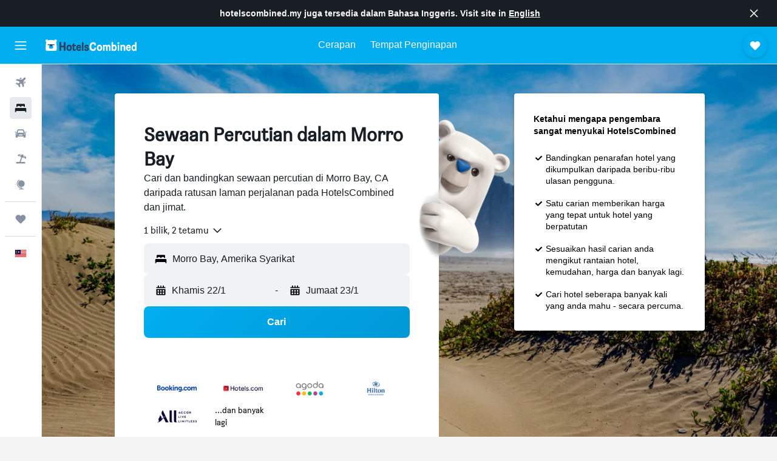

--- FILE ---
content_type: text/html;charset=UTF-8
request_url: https://www.hotelscombined.my/Place/Morro_Bay-vacation-rentals.htm
body_size: 95201
content:
<!DOCTYPE html>
<html lang='ms-my' dir='ltr'>
<head>
<meta name="r9-version" content="R800a"/><meta name="r9-built" content="20260112.060110"/><meta name="r9-rendered" content="Tue, 13 Jan 2026 12:31:03 GMT"/><meta name="r9-build-number" content="205"/><link rel="stylesheet" href="https://content.r9cdn.net/res/combined.css?v=37f1194137336078bd98d778f0efaa61cf7a31a8&amp;cluster=4"/><link rel="stylesheet" href="https://content.r9cdn.net/res/combined.css?v=22effbc9546df805c41858d76beafae252fc0aed&amp;cluster=4"/><meta name="viewport" content="width=device-width, initial-scale=1, minimum-scale=1"/><meta name="format-detection" content="telephone=no"/><link rel="icon" href="/favicon.ico" sizes="any"/><link rel="icon" href="/icon.svg" type="image/svg+xml"/><title>Sewaan Percutian, Apartmen &amp; Kondominium di Morro Bay - HotelsCombined</title><meta name="description" content="HotelsCombined membandingkan semua tawaran sewaan percutian di Morro Bay daripada laman-laman penginapan terbaik pada satu masa.Baca Ulasan Tetamu bagi 172 sewaan percutian dalam Morro Bay."/><link rel="preconnect" href="apis.google.com"/><link rel="dns-prefetch" href="apis.google.com"/><link rel="preconnect" href="www.googletagmanager.com"/><link rel="dns-prefetch" href="www.googletagmanager.com"/><link rel="preconnect" href="www.google-analytics.com"/><link rel="dns-prefetch" href="www.google-analytics.com"/><script type="text/javascript">
var safari13PlusRegex = /Macintosh;.*?Version\/(1[3-9]|[2-9][0-9]+)(\.[0-9]+)* Safari/;
if (
window &&
window.navigator &&
window.navigator.userAgent &&
window.navigator.userAgent.indexOf('Safari') > -1 &&
window.navigator.userAgent.indexOf('Chrome') === -1 &&
safari13PlusRegex.test(window.navigator.userAgent)
) {
if (
'ontouchstart' in window &&
(!('cookieEnabled' in window.navigator) || window.navigator.cookieEnabled)
) {
if (
decodeURIComponent(document.cookie).indexOf('pmov=') < 0 &&
decodeURIComponent(document.cookie).indexOf('oo.tweb=') < 0
) {
var d = new Date();
d.setTime(d.getTime() + 90 * 24 * 60 * 60 * 1000);
document.cookie = 'pmov=tb;path=/;expires=' + d.toUTCString();
}
}
}
</script><meta name="kayak_page" content="hotel,static-city-rentals,unknown"/><meta name="seop" content="Morro_Bay"/><meta name="seo-cache" content="true"/><script type="text/javascript">
var DynamicContextPromise = (function (handler) {
this.status = 0;
this.value = undefined;
this.thenCallbacks = [];
this.catchCallbacks = [];
this.then = function(fn) {
if (this.status === 0) {
this.thenCallbacks.push(fn);
}
if (this.status === 1) {
fn(this.value);
}
return this;
}.bind(this);
this.catch = function(fn) {
if (this.status === 0) {
this.catchCallbacks.push(fn);
}
if (this.status === 2) {
fn(this.value);
}
return this;
}.bind(this);
var resolve = function(value) {
if (this.status === 0) {
this.status = 1;
this.value = value;
this.thenCallbacks.forEach(function(fn) {
fn(value)
});
}
}.bind(this);
var reject = function(value) {
if (this.status === 0) {
this.status = 2;
this.value = value;
this.catchCallbacks.forEach(function(fn) {
fn(value)
});
}
}.bind(this);
try {
handler(resolve, reject);
} catch (err) {
reject(err);
}
return {
then: this.then,
catch: this.catch,
};
}).bind({})
var ie = (function () {
var undef,
v = 3,
div = document.createElement('div'),
all = div.getElementsByTagName('i');
while (div.innerHTML = '<!--[if gt IE ' + (++v) + ']><i></i><![endif]-->', all[0]);
return v > 4 ? v : undef;
}());
var xhr = ie <= 9 ? new XDomainRequest() : new XMLHttpRequest();
var trackingQueryParams = "";
var getOnlyValidParams = function(paramsList, reservedParamsList) {
var finalParamsList = [];
for (var i = 0; i < paramsList.length; i++) {
if (reservedParamsList.indexOf(paramsList[i].split('=')[0]) == -1) {
finalParamsList.push(paramsList[i]);
}
}
return finalParamsList;
}
var removeUnnecessaryQueryStringChars = function(paramsString) {
if (paramsString.charAt(0) === '?') {
return paramsString.substr(1);
}
return paramsString;
}
var reservedParamsList = ['vertical', 'pageId', 'subPageId', 'originalReferrer', 'seoPlacementId', 'seoLanguage', 'seoCountry', 'tags'];
var paramsString = window.location && window.location.search;
if (paramsString) {
paramsString = removeUnnecessaryQueryStringChars(paramsString);
var finalParamsList = getOnlyValidParams(paramsString.split('&'), reservedParamsList)
trackingQueryParams = finalParamsList.length > 0 ? "&" + finalParamsList.join("&") + "&seo=true" : "";
}
var trackingUrl = '/s/run/fpc/context' +
'?vertical=hotel' +
'&pageId=static-city-rentals' +
'&subPageId=unknown' +
'&originalReferrer=' + encodeURIComponent(document.referrer) +
'&seoPlacementId=' + encodeURIComponent('Morro_Bay') +
'&tags=' + encodeURIComponent('') +
'&origin=' + encodeURIComponent('') +
'&destination=' + encodeURIComponent('') +
'&isSeoPage=' + encodeURIComponent('true') +
'&domain=' + encodeURIComponent(window.location.host) +
trackingQueryParams;
xhr.open('GET', trackingUrl, true);
xhr.responseType = 'json';
window.R9 = window.R9 || {};
window.R9.unhiddenElements = [];
window.R9.dynamicContextPromise = new DynamicContextPromise(function(resolve, reject) {
xhr.onload = function () {
if (xhr.readyState === xhr.DONE && xhr.status === 200) {
window.R9 = window.R9 || {};
window.R9.globals = window.R9.globals || {};
resolve(xhr.response);
if (xhr.response['formToken']) {
R9.globals.formtoken = xhr.response['formToken'];
}
if (xhr.response['jsonPlacementEnabled'] && xhr.response['jsonGlobalPlacementEnabled']) {
if (xhr.response['placement']) {
R9.globals.placement = xhr.response['placement'];
}
if (xhr.response['affiliate']) {
R9.globals.affiliate = xhr.response['affiliate'];
}
}
if (xhr.response['dsaRemovableFields']) {
var dsaRemovableParamsList = xhr.response['dsaRemovableFields'];
var query = window.location.search.slice(1) || "";
var params = query.split('&');
var needRemoveParams = false;
for (var i = 0; i < dsaRemovableParamsList.length; i++) {
if (query.indexOf(dsaRemovableParamsList[i] + '=') != -1) {
needRemoveParams = true;
break;
}
}
if (needRemoveParams) {
var path = window.location.pathname;
var finalQuery = [];
for (var i = 0; i < params.length; i++) {
if (dsaRemovableParamsList.indexOf(params[i].split('=')[0]) == -1) {
finalQuery.push(params[i]);
}
}
if (window.history.replaceState) {
window.history.replaceState({}, document.title, path + (finalQuery.length > 0 ? '?' + finalQuery.join('&') : ''));
}
}
if(xhr.response['cachedCookieConsentEnabled']) {
var unhideElement = (elementId) => {
var elementToUnhide = document.querySelector(elementId);
if (elementToUnhide) {
window.R9.unhiddenElements = window.R9.unhiddenElements || [];
window.R9.unhiddenElements.push(elementId.replace('#', ''));
elementToUnhide.removeAttribute('hidden');
elementToUnhide.dispatchEvent(new Event('initialStaticHideRemove'));
}
}
var unhideCookieConsent = () => {
if (xhr.response['showSharedIabTcfDialog']) {
unhideElement('#iab-tcf-dialog');
}
if (xhr.response['showDataTransferDisclaimerDialog']) {
unhideElement('#shared-data-transfer-disclaimer-dialog');
}
if (xhr.response['showTwoPartyConsentDialog']) {
unhideElement('#shared-two-part-consent-dialog');
}
}
if (document.readyState === "loading") {
document.addEventListener("DOMContentLoaded", unhideCookieConsent);
} else {
unhideCookieConsent();
}
}
}
} else {
reject(xhr.response);
}
};
})
xhr.send('');
</script><link rel="canonical" href="https://www.hotelscombined.my/Place/Morro_Bay-vacation-rentals.htm"/><link rel="alternate" hrefLang="ar" href="https://ar.hotelscombined.com/Place/Morro_Bay-vacation-rentals.htm"/><link rel="alternate" hrefLang="es-ES" href="https://www.hotelscombined.es/Place/Morro_Bay-vacation-rentals.htm"/><link rel="alternate" hrefLang="ca-ES" href="https://www.hotelscombined.cat/Place/Morro_Bay-vacation-rentals.htm"/><link rel="alternate" hrefLang="da-DK" href="https://www.hotelscombined.dk/Place/Morro_Bay-vacation-rentals.htm"/><link rel="alternate" hrefLang="de-DE" href="https://www.hotelscombined.de/Place/Morro_Bay-vacation-rentals.htm"/><link rel="alternate" hrefLang="en" href="https://www.hotelscombined.com/Place/Morro_Bay-vacation-rentals.htm"/><link rel="alternate" hrefLang="en-AE" href="https://www.hotelscombined.ae/Place/Morro_Bay-vacation-rentals.htm"/><link rel="alternate" hrefLang="en-AU" href="https://www.hotelscombined.com.au/Place/Morro_Bay-vacation-rentals.htm"/><link rel="alternate" hrefLang="en-CA" href="https://www.hotelscombined.ca/Place/Morro_Bay-vacation-rentals.htm"/><link rel="alternate" hrefLang="en-GB" href="https://www.hotelscombined.co.uk/Place/Morro_Bay-vacation-rentals.htm"/><link rel="alternate" hrefLang="en-IE" href="https://www.hotelscombined.ie/Place/Morro_Bay-vacation-rentals.htm"/><link rel="alternate" hrefLang="en-IN" href="https://www.hotelscombined.in/Place/Morro_Bay-vacation-rentals.htm"/><link rel="alternate" hrefLang="en-NZ" href="https://www.hotelscombined.co.nz/Place/Morro_Bay-vacation-rentals.htm"/><link rel="alternate" hrefLang="en-SG" href="https://www.hotelscombined.com.sg/Place/Morro_Bay-vacation-rentals.htm"/><link rel="alternate" hrefLang="fr-FR" href="https://www.hotelscombined.fr/Place/Morro_Bay-vacation-rentals.htm"/><link rel="alternate" hrefLang="he-IL" href="https://www.hotelscombined.co.il/Place/Morro_Bay-vacation-rentals.htm"/><link rel="alternate" hrefLang="it-IT" href="https://www.hotelscombined.it/Place/Morro_Bay-vacation-rentals.htm"/><link rel="alternate" hrefLang="ja-JP" href="https://www.hotelscombined.jp/Place/Morro_Bay-vacation-rentals.htm"/><link rel="alternate" hrefLang="ko-KR" href="https://www.hotelscombined.co.kr/Place/Morro_Bay-vacation-rentals.htm"/><link rel="alternate" hrefLang="ms-MY" href="https://www.hotelscombined.my/Place/Morro_Bay-vacation-rentals.htm"/><link rel="alternate" hrefLang="no-NO" href="https://www.hotelscombined.no/Place/Morro_Bay-vacation-rentals.htm"/><link rel="alternate" hrefLang="sv-SE" href="https://www.hotelscombined.se/Place/Morro_Bay-vacation-rentals.htm"/><link rel="alternate" hrefLang="th-TH" href="https://www.hotelscombined.co.th/Place/Morro_Bay-vacation-rentals.htm"/><link rel="alternate" hrefLang="zh-TW" href="https://www.hotelscombined.com.tw/Place/Morro_Bay-vacation-rentals.htm"/><link rel="alternate" hrefLang="zh-HK" href="https://www.hotelscombined.hk/Place/Morro_Bay-vacation-rentals.htm"/><meta property="og:image" content="https://content.r9cdn.net/rimg/dimg/c6/51/cc356a66-city-10227-16978b69ca3.jpg?width=1200&amp;height=630&amp;xhint=1708&amp;yhint=798&amp;crop=true&amp;watermarkposition=lowerright"/><meta property="og:image:width" content="1200"/><meta property="og:image:height" content="630"/><meta property="og:title" content="Sewaan Percutian, Apartmen &amp; Kondominium di Morro Bay - HotelsCombined"/><meta property="og:type" content="website"/><meta property="og:description" content="HotelsCombined membandingkan semua tawaran sewaan percutian di Morro Bay daripada laman-laman penginapan terbaik pada satu masa.Baca Ulasan Tetamu bagi 172 sewaan percutian dalam Morro Bay."/><meta property="og:url" content="https://www.hotelscombined.my/Place/Morro_Bay-vacation-rentals.htm"/><meta property="og:site_name" content="HotelsCombined"/><meta property="fb:pages" content="117913258224288"/><meta property="twitter:title" content="Sewaan Percutian, Apartmen &amp; Kondominium di Morro Bay - HotelsCombined"/><meta name="twitter:description" content="HotelsCombined membandingkan semua tawaran sewaan percutian di Morro Bay daripada laman-laman penginapan terbaik pada satu masa.Baca Ulasan Tetamu bagi 172 sewaan percutian dalam Morro Bay."/><meta name="twitter:image:src" content="https://content.r9cdn.net/rimg/dimg/c6/51/cc356a66-city-10227-16978b69ca3.jpg?width=440&amp;height=220&amp;xhint=1708&amp;yhint=798&amp;crop=true&amp;watermarkposition=lowerright"/><meta name="twitter:card" content="summary_large_image"/><meta name="twitter:site" content="@hotelscombined"/><meta name="twitter:creator" content="@hotelscombined"/><meta name="robots" content="index,follow"/><link rel="apple-touch-icon" href="/apple-touch-icon.png"/><link rel="apple-touch-icon" sizes="60x60" href="/apple-touch-icon-60x60.png"/><link rel="apple-touch-icon" sizes="76x76" href="/apple-touch-icon-76x76.png"/><link rel="apple-touch-icon" sizes="120x120" href="/apple-touch-icon-120x120.png"/><link rel="apple-touch-icon" sizes="152x152" href="/apple-touch-icon-152x152.png"/><link rel="apple-touch-icon" sizes="167x167" href="/apple-touch-icon-167x167.png"/><link rel="apple-touch-icon" sizes="180x180" href="/apple-touch-icon-180x180.png"/><script type="application/ld+json">{"@context":"https://schema.org","@type":"Website","name":"HotelsCombined","url":"https://www.hotelscombined.my"}</script><script type="application/ld+json">{"@context":"http://schema.org","@type":"Organization","name":"HotelsCombined","url":"https://www.hotelscombined.my/Place/Morro_Bay-vacation-rentals.htm","sameAs":["https://www.facebook.com/HotelsCombined/","https://www.youtube.com/hotelscombined","https://www.instagram.com/hotelscombined/"]}</script><script type="application/ld+json">{"@context":"http://schema.org","@type":"BreadcrumbList","itemListElement":[{"@type":"ListItem","position":"1","item":{"@id":"/","name":"Laman Utama"}},{"@type":"ListItem","position":"2","item":{"@id":"/Place/United_States.htm","name":"Amerika Syarikat"}},{"@type":"ListItem","position":"3","item":{"@id":"/Place/California.htm","name":"California"}},{"@type":"ListItem","position":"4","item":{"@id":"/Place/Morro_Bay.htm","name":"Morro Bay"}},{"@type":"ListItem","position":"5","item":{"@id":"","name":"Morro Bay"}}]}</script><script type="application/ld+json">{"@context":"http://schema.org","@type":"FAQPage","mainEntity":[{"@type":"Question","name":"Berapakah kos sewaan percutian di Morro Bay?","acceptedAnswer":{"@type":"Answer","text":"Pada purata, kos sewaan percutian di Morro Bay adalah RM 1,322/malam, namun RM 1,266/malam atau kurang adalah dianggap sebagai tawaran yang bagus. Harga sewaan percutian paling murah yang ditemui pengguna kami baru-baru ini di Morro Bay adalah RM 585 untuk satu malam. Cuba elakkan menempah sewaan anda untuk bulan Julai (bulan paling mahal). Membuat tempahan untuk bulan Ogos (bulan paling murah) dapat menjimatkan wang anda."}},{"@type":"Question","name":"Adakah terdapat sewaan percutian jenis Rumah Penginapan di Morro Bay?","acceptedAnswer":{"@type":"Answer","text":"Ya, terdapat 3 sewaan percutian jenis Rumah Penginapan di Morro Bay. Berdasarkan data kami, Sea Air Inn & Suites - Downtown/Restaurant Row pada masa ini adalah sewaan Rumah Penginapan paling popular di bandar ini."}}]}</script><script type="application/ld+json">{"@context":"http://schema.org","@type":"Hotel","name":"Rockview Inn and Suites","url":"https://www.hotelscombined.myundefined","starRating":"0","telephone":"+1 805 772 1259","alternateName":["Rockview Inn and Suites Morro Bay","Rockview Inn and Suites Morro Bay, California"],"address":{"@type":"PostalAddress","streetAddress":"1080 Market Avenue","addressLocality":"Morro Bay","postalCode":"93442","addressRegion":"California","addressCountry":"Amerika Syarikat"},"priceRange":"RM 252","image":"/rimg/himg/3c/96/ee/expedia_group-15674-194183760-833974.jpg?width=200&height=200&crop=true","photo":[{"@type":"ImageObject","contentUrl":"/himg/3c/96/ee/expedia_group-15674-194183760-833974.jpg","description":"Rockview Inn and Suites"},{"@type":"ImageObject","contentUrl":"/himg/d4/2b/ec/expedia_group-15674-29a7bcdd-845906.jpg","description":"Rockview Inn and Suites"},{"@type":"ImageObject","contentUrl":"/himg/75/2a/47/expedia_group-15674-68727666-738310.jpg","description":"Rockview Inn and Suites"},{"@type":"ImageObject","contentUrl":"/himg/fb/e0/53/expedia_group-15674-5616466-840094.jpg","description":"Rockview Inn and Suites"},{"@type":"ImageObject","contentUrl":"/himg/6f/fa/da/expedia_group-15674-209211772-755237.jpg","description":"Rockview Inn and Suites"},{"@type":"ImageObject","contentUrl":"/himg/4b/b3/4b/expedia_group-15674-234627337-817666.jpg","description":"Rockview Inn and Suites"},{"@type":"ImageObject","contentUrl":"/himg/66/71/ac/expedia_group-15674-183548365-767051.jpg","description":"Rockview Inn and Suites"},{"@type":"ImageObject","contentUrl":"/himg/07/aa/32/expedia_group-15674-259333443-823126.jpg","description":"Rockview Inn and Suites"},{"@type":"ImageObject","contentUrl":"/himg/42/42/15/expediav2-15674-803aff-303225.jpg","description":"Rockview Inn and Suites"},{"@type":"ImageObject","contentUrl":"/himg/e2/85/f3/expedia_group-15674-259588532-744146.jpg","description":"Rockview Inn and Suites"},{"@type":"ImageObject","contentUrl":"/himg/0d/66/7b/expedia_group-15674-56900802-788973.jpg","description":"Rockview Inn and Suites"},{"@type":"ImageObject","contentUrl":"/himg/e1/95/aa/expedia_group-15674-24228081-828548.jpg","description":"Rockview Inn and Suites"},{"@type":"ImageObject","contentUrl":"/himg/28/f3/1e/expediav2-15674-ba9c25-993561.jpg","description":"Rockview Inn and Suites"},{"@type":"ImageObject","contentUrl":"/himg/d9/84/5c/expedia_group-15674-152595013-558588.jpg","description":"Rockview Inn and Suites"},{"@type":"ImageObject","contentUrl":"/himg/d1/0e/94/expedia_group-15674-264629896-749726.jpg","description":"Rockview Inn and Suites"},{"@type":"ImageObject","contentUrl":"/himg/15/64/ea/expedia_group-15674-144007141-794632.jpg","description":"Rockview Inn and Suites"},{"@type":"ImageObject","contentUrl":"/himg/07/63/bd/expedia_group-15674-124309949-492576.jpg","description":"Rockview Inn and Suites"},{"@type":"ImageObject","contentUrl":"/himg/e5/be/53/expediav2-15674-40d287-958353.jpg","description":"Rockview Inn and Suites"},{"@type":"ImageObject","contentUrl":"/himg/1d/2b/f2/expedia_group-15674-138354751-801205.jpg","description":"Rockview Inn and Suites"},{"@type":"ImageObject","contentUrl":"/himg/7e/0c/3b/expedia_group-15674-d89e26-470976.jpg","description":"Rockview Inn and Suites"},{"@type":"ImageObject","contentUrl":"/himg/b3/f6/85/expedia_group-15674-246025486-761508.jpg","description":"Rockview Inn and Suites"},{"@type":"ImageObject","contentUrl":"/himg/b8/b9/50/expedia_group-15674-17041196-772478.jpg","description":"Rockview Inn and Suites"},{"@type":"ImageObject","contentUrl":"/himg/01/39/a1/expedia_group-15674-23047356-777992.jpg","description":"Rockview Inn and Suites"},{"@type":"ImageObject","contentUrl":"/himg/b9/a1/cd/expedia_group-15674-90172838-806724.jpg","description":"Rockview Inn and Suites"},{"@type":"ImageObject","contentUrl":"/himg/31/6f/c7/expedia_group-15674-85363830-783541.jpg","description":"Rockview Inn and Suites"},{"@type":"ImageObject","contentUrl":"/himg/32/c3/e1/expedia_group-15674-5586956-585209.jpg","description":"Rockview Inn and Suites"}],"aggregateRating":{"@type":"AggregateRating","bestRating":"10","ratingValue":"8.2","ratingCount":"828"},"amenityFeature":["wififree","tea_coffee_maker","coffee_machine","parkingfree","flat_screen_tv","tv","cablesat","inet","petsokonrequest","hairdryer"]}</script><script type="application/ld+json">{"@context":"http://schema.org","@type":"Hotel","name":"Morro Crest Inn","url":"https://www.hotelscombined.myundefined","starRating":"0","telephone":"+1 805 772 7740","alternateName":["Morro Crest Inn Morro Bay","Morro Crest Inn Morro Bay, California"],"address":{"@type":"PostalAddress","streetAddress":"670 Main Street","addressLocality":"Morro Bay","postalCode":"93442","addressRegion":"California","addressCountry":"Amerika Syarikat"},"priceRange":"RM 297","image":"/rimg/himg/ef/46/f5/expedia_group-61037-c2e085-946518.jpg?width=200&height=200&crop=true","photo":[{"@type":"ImageObject","contentUrl":"/himg/ef/46/f5/expedia_group-61037-c2e085-946518.jpg","description":"Morro Crest Inn"},{"@type":"ImageObject","contentUrl":"/himg/f6/bd/3b/expedia_group-61037-30410854-807174.jpg","description":"Morro Crest Inn"},{"@type":"ImageObject","contentUrl":"/himg/65/80/6e/expedia_group-61037-b82445-741542.jpg","description":"Morro Crest Inn"},{"@type":"ImageObject","contentUrl":"/himg/e7/e4/52/expedia_group-61037-123969112-340273.jpg","description":"Morro Crest Inn"},{"@type":"ImageObject","contentUrl":"/himg/9f/29/1c/expedia_group-61037-11f23c9a-358870.jpg","description":"Morro Crest Inn"},{"@type":"ImageObject","contentUrl":"/himg/4a/b3/99/expedia_group-61037-2a6ac422-290154.jpg","description":"Morro Crest Inn"},{"@type":"ImageObject","contentUrl":"/himg/e1/9e/5a/expedia_group-61037-195018655-365864.jpg","description":"Morro Crest Inn"},{"@type":"ImageObject","contentUrl":"/himg/0a/80/bb/expedia_group-61037-88436675-421137.jpg","description":"Morro Crest Inn"},{"@type":"ImageObject","contentUrl":"/himg/63/9b/38/expedia_group-61037-124197722-262019.jpg","description":"Morro Crest Inn"},{"@type":"ImageObject","contentUrl":"/himg/33/96/2a/expedia_group-61037-171142401-301441.jpg","description":"Morro Crest Inn"},{"@type":"ImageObject","contentUrl":"/himg/a4/c2/e0/expedia_group-61037-2941a126-370643.jpg","description":"Morro Crest Inn"},{"@type":"ImageObject","contentUrl":"/himg/f8/7e/47/expedia_group-61037-37a6f77f-322407.jpg","description":"Morro Crest Inn"},{"@type":"ImageObject","contentUrl":"/himg/e7/a3/a4/expediav2-61037-a07611-944063.jpg","description":"Morro Crest Inn"},{"@type":"ImageObject","contentUrl":"/himg/e5/9a/c1/expedia_group-61037-28630506-307098.jpg","description":"Morro Crest Inn"},{"@type":"ImageObject","contentUrl":"/himg/a4/85/32/expediav2-61037-2600052007-372070.jpg","description":"Morro Crest Inn"},{"@type":"ImageObject","contentUrl":"/himg/45/7f/c3/expedia_group-61037-38799029-295248.jpg","description":"Morro Crest Inn"},{"@type":"ImageObject","contentUrl":"/himg/49/8e/ae/expedia_group-61037-d71013-775202.jpg","description":"Morro Crest Inn"},{"@type":"ImageObject","contentUrl":"/himg/42/f4/f5/expedia_group-61037-44f170e4-334313.jpg","description":"Morro Crest Inn"},{"@type":"ImageObject","contentUrl":"/himg/20/e1/d1/expediav2-61037-2432063913-344096.jpg","description":"Morro Crest Inn"},{"@type":"ImageObject","contentUrl":"/himg/c1/29/e1/expedia_group-61037-194069175-245653.jpg","description":"Morro Crest Inn"},{"@type":"ImageObject","contentUrl":"/himg/d2/e8/4b/expedia_group-61037-160299657-289260.jpg","description":"Morro Crest Inn"},{"@type":"ImageObject","contentUrl":"/himg/99/ce/31/expedia_group-61037-153143145-313723.jpg","description":"Morro Crest Inn"},{"@type":"ImageObject","contentUrl":"/himg/0a/33/54/expedia_group-61037-47559654-315856.jpg","description":"Morro Crest Inn"},{"@type":"ImageObject","contentUrl":"/himg/a4/2b/c6/expedia_group-61037-de6920-816543.jpg","description":"Morro Crest Inn"},{"@type":"ImageObject","contentUrl":"/himg/12/da/cd/expedia_group-61037-542ea8-922283.jpg","description":"Morro Crest Inn"},{"@type":"ImageObject","contentUrl":"/himg/50/f4/59/expedia_group-61037-f73979-858076.jpg","description":"Morro Crest Inn"},{"@type":"ImageObject","contentUrl":"/himg/58/a1/9a/expedia_group-61037-fa6e83-914475.jpg","description":"Morro Crest Inn"}],"aggregateRating":{"@type":"AggregateRating","bestRating":"10","ratingValue":"8.2","ratingCount":"1230"},"amenityFeature":["wififree","tea_coffee_maker","coffee_machine","parkingfree","flat_screen_tv","tv","cablesat","free_toiletries","inet","hairdryer"]}</script><script type="application/ld+json">{"@context":"http://schema.org","@type":"Hotel","name":"Motel 6 Morro Bay","url":"https://www.hotelscombined.my/Hotel/Motel_6_Morro_Bay.htm","description":"Motel di Teluk Morro terdapat meja/kaunter hadapan 24 jam dan kolam renang terbuka Selain kolam renang terbuka, motel bebas asap rokok ini terdapat sajian kopi/teh di ruang bersama dan kemudahan dobi.Akses Internet wayarles percuma dan tempat letak kenderaan sendiri percuma turut disediakan. Kemudahan lain termasuklah meja/kaunter hadapan 24 jam, daftar keluar ekspres dan tempat letak kenderaan RV/bas/trak. Pengemasan tersedia sekali sepenginapan. Motel 6 Morro Bay, CA menawarkan 70 bilik penginapan, yang boleh dimasuki dari koridor luar dan terdapat langsir/tirai gelap terus. Televisyen kabel disediakan. Bilik mandi terdapat pancuran mandi dengan hulu semburan hidrourut. Tetamu boleh melayari web menggunakan akses Internet wayarles percuma. Kemudahan mesra perniagaan yang disediakan merangkumi telefon berserta panggilan tempatan percuma (sekatan boleh dikenakan). Khidmat pengemasan disediakan sekali sepenginapan. Kemudahan rekreasi yang terdapat di motel adalah kolam renang terbuka.","starRating":"0","telephone":"+1 805 979 9808","alternateName":[],"address":{"@type":"PostalAddress","streetAddress":"298 Atascadero Road","addressLocality":"Morro Bay","postalCode":"93442","addressRegion":"California","addressCountry":"Amerika Syarikat"},"priceRange":"RM 309","image":"/rimg/himg/9f/ca/33/ice-112728-113679456-133300.jpg?width=200&height=200&crop=true","photo":[{"@type":"ImageObject","contentUrl":"/himg/9f/ca/33/ice-112728-113679456-133300.jpg","description":"Motel 6 Morro Bay"},{"@type":"ImageObject","contentUrl":"/himg/f9/dd/74/ice-112728-113679466-199000.jpg","description":"Motel 6 Morro Bay"},{"@type":"ImageObject","contentUrl":"/himg/1c/07/f2/ice-112728-113679458-163952.jpg","description":"Motel 6 Morro Bay"},{"@type":"ImageObject","contentUrl":"/himg/3c/12/aa/ice-112728-113679453-297336.jpg","description":"Motel 6 Morro Bay"},{"@type":"ImageObject","contentUrl":"/himg/80/31/0a/ice-112728-113679455-314796.jpg","description":"Motel 6 Morro Bay"},{"@type":"ImageObject","contentUrl":"/himg/e1/8c/01/ice-112728-113679449-323400.jpg","description":"Motel 6 Morro Bay"},{"@type":"ImageObject","contentUrl":"/himg/a3/99/a0/ice-112728-113679469-243911.jpg","description":"Motel 6 Morro Bay"},{"@type":"ImageObject","contentUrl":"/himg/09/04/19/ice-112728-113679463-254910.jpg","description":"Motel 6 Morro Bay"},{"@type":"ImageObject","contentUrl":"/himg/bc/11/03/ice-112728-113679461-154807.jpg","description":"Motel 6 Morro Bay"},{"@type":"ImageObject","contentUrl":"/himg/aa/63/5d/ice-112728-113679450-279507.jpg","description":"Motel 6 Morro Bay"},{"@type":"ImageObject","contentUrl":"/himg/ff/32/9c/ice-112728-113679464-181615.jpg","description":"Motel 6 Morro Bay"},{"@type":"ImageObject","contentUrl":"/himg/72/c4/79/ice-112728-113679467-208857.jpg","description":"Motel 6 Morro Bay"},{"@type":"ImageObject","contentUrl":"/himg/01/b0/d4/ice-112728-113679468-235920.jpg","description":"Motel 6 Morro Bay"},{"@type":"ImageObject","contentUrl":"/himg/c2/fa/4e/ice-112728-113679454-306169.jpg","description":"Motel 6 Morro Bay"},{"@type":"ImageObject","contentUrl":"/himg/95/97/69/ice-112728-113679448-349878.jpg","description":"Motel 6 Morro Bay"},{"@type":"ImageObject","contentUrl":"/himg/79/5b/76/ice-112728-113679465-190362.jpg","description":"Motel 6 Morro Bay"},{"@type":"ImageObject","contentUrl":"/himg/b2/66/f0/ice-112728-113679473-219809.jpg","description":"Motel 6 Morro Bay"},{"@type":"ImageObject","contentUrl":"/himg/d2/8e/48/ice-112728-113679474-227065.jpg","description":"Motel 6 Morro Bay"},{"@type":"ImageObject","contentUrl":"/himg/b2/40/fa/ice-112728-113679459-333227.jpg","description":"Motel 6 Morro Bay"},{"@type":"ImageObject","contentUrl":"/himg/af/3b/cf/ice-112728-113679451-288560.jpg","description":"Motel 6 Morro Bay"},{"@type":"ImageObject","contentUrl":"/himg/9b/f0/3d/ice-112728-113679472-262202.jpg","description":"Motel 6 Morro Bay"},{"@type":"ImageObject","contentUrl":"/himg/ac/bf/36/ice-112728-113679470-341026.jpg","description":"Motel 6 Morro Bay"},{"@type":"ImageObject","contentUrl":"/himg/ae/74/b1/expedia_group-112728-149429121-950216.jpg","description":"Motel 6 Morro Bay"},{"@type":"ImageObject","contentUrl":"/himg/cb/63/10/ice-112728-113679446-272000.jpg","description":"Motel 6 Morro Bay"}],"aggregateRating":{"@type":"AggregateRating","bestRating":"10","ratingValue":"7.3","ratingCount":"1477"},"amenityFeature":["outpool","wififree","parkingfree","tv","cablesat","inet","petsokonrequest","laundryroom","atm","24hfrontdesk"]}</script><script type="application/ld+json">{"@context":"http://schema.org","@type":"Hotel","name":"Morro Bay Sandpiper Inn","url":"https://www.hotelscombined.myundefined","description":"Motel di Teluk Morro terdapat meja/kaunter hadapan 24 jam dan restoran Selain restoran, motel bebas asap rokok ini terdapat perkhidmatan rencam dan meja/kaunter hadapan 24 jam.Akses Internet wayarles percuma dan tempat letak kenderaan sendiri percuma turut disediakan. Kemudahan lain termasuklah daftar masuk ekspres, daftar keluar ekspres dan bantuan pelancongan/tiket. Morro Bay Sandpiper Inn menawarkan 21 bilik penginapan serta pembancuh kopi/teh dan pengering rambut. Televisyen disertakan dengan saluran kabel premium dan filem berbayar.Tetamu boleh menggunakan peti sejuk dan ketuhar gelombang mikro yang terdapat di dalam bilik. Bilik mandi terdapat gabungan pancuran/tab mandi dengan tab mandi rendaman dalam dan kelengkapan dandanan diri percuma. Tetamu boleh melayari web menggunakan akses Internet wayarles percuma. Kemudahan mesra perniagaan yang disediakan merangkumi meja berserta panggilan tempatan percuma (sekatan boleh dikenakan). Khidmat pengemasan disediakan setiap hari.","starRating":"0","telephone":"+1 805 772 7503","alternateName":[],"address":{"@type":"PostalAddress","streetAddress":"540 Main Street","addressLocality":"Morro Bay","postalCode":"93442","addressRegion":"California","addressCountry":"Amerika Syarikat"},"priceRange":"RM 248","image":"/rimg/himg/63/37/2e/expedia_group-480010-db4b9d-341937.jpg?width=200&height=200&crop=true","photo":[{"@type":"ImageObject","contentUrl":"/himg/63/37/2e/expedia_group-480010-db4b9d-341937.jpg","description":"Morro Bay Sandpiper Inn"},{"@type":"ImageObject","contentUrl":"/himg/89/6f/bf/expediav2-480010-78bae5-030496.jpg","description":"Morro Bay Sandpiper Inn"},{"@type":"ImageObject","contentUrl":"/himg/13/57/fb/expedia_group-480010-78969c-322862.jpg","description":"Morro Bay Sandpiper Inn"},{"@type":"ImageObject","contentUrl":"/himg/c6/63/39/expedia_group-480010-f5c9ab-298496.jpg","description":"Morro Bay Sandpiper Inn"},{"@type":"ImageObject","contentUrl":"/himg/a4/34/a0/expediav2-480010-4c9fea-873323.jpg","description":"Morro Bay Sandpiper Inn"},{"@type":"ImageObject","contentUrl":"/himg/95/37/2b/expedia_group-480010-202670233-229579.jpg","description":"Morro Bay Sandpiper Inn"},{"@type":"ImageObject","contentUrl":"/himg/72/56/54/expediav2-480010-a6e19e-065114.jpg","description":"Morro Bay Sandpiper Inn"},{"@type":"ImageObject","contentUrl":"/himg/bd/89/fb/expedia_group-480010-a7bc37-305852.jpg","description":"Morro Bay Sandpiper Inn"},{"@type":"ImageObject","contentUrl":"/himg/cd/01/75/expedia_group-480010-8e7d8f-273306.jpg","description":"Morro Bay Sandpiper Inn"},{"@type":"ImageObject","contentUrl":"/himg/ad/98/e5/expedia_group-480010-257295387-038503.jpg","description":"Morro Bay Sandpiper Inn"},{"@type":"ImageObject","contentUrl":"/himg/88/54/39/expediav2-480010-7b10ca-919907.jpg","description":"Morro Bay Sandpiper Inn"},{"@type":"ImageObject","contentUrl":"/himg/6c/5c/6e/expedia_group-480010-5100c0-288634.jpg","description":"Morro Bay Sandpiper Inn"},{"@type":"ImageObject","contentUrl":"/himg/36/0e/a2/expediav2-480010-a70c95-854945.jpg","description":"Morro Bay Sandpiper Inn"},{"@type":"ImageObject","contentUrl":"/himg/91/3a/50/expedia_group-480010-efe0bd-331073.jpg","description":"Morro Bay Sandpiper Inn"},{"@type":"ImageObject","contentUrl":"/himg/fd/05/36/expedia_group-480010-68617816-202770.jpg","description":"Morro Bay Sandpiper Inn"},{"@type":"ImageObject","contentUrl":"/himg/15/a4/0d/expedia_group-480010-240504918-223732.jpg","description":"Morro Bay Sandpiper Inn"},{"@type":"ImageObject","contentUrl":"/himg/55/dd/20/expedia_group-480010-268367579-196267.jpg","description":"Morro Bay Sandpiper Inn"},{"@type":"ImageObject","contentUrl":"/himg/49/f9/36/expediav2-480010-154844-937112.jpg","description":"Morro Bay Sandpiper Inn"},{"@type":"ImageObject","contentUrl":"/himg/1e/95/97/expedia_group-480010-151069750-217620.jpg","description":"Morro Bay Sandpiper Inn"},{"@type":"ImageObject","contentUrl":"/himg/3c/22/a9/expedia_group-480010-261004996-211399.jpg","description":"Morro Bay Sandpiper Inn"},{"@type":"ImageObject","contentUrl":"/himg/1e/8f/da/expediav2-480010-fa90ef-836184.jpg","description":"Morro Bay Sandpiper Inn"},{"@type":"ImageObject","contentUrl":"/himg/98/1e/9e/expediav2-480010-04cf3f-864127.jpg","description":"Morro Bay Sandpiper Inn"},{"@type":"ImageObject","contentUrl":"/himg/e8/db/cd/expedia_group-480010-935ee7-347477.jpg","description":"Morro Bay Sandpiper Inn"},{"@type":"ImageObject","contentUrl":"/himg/25/21/72/expedia_group-480010-85692872-870593.jpg","description":"Morro Bay Sandpiper Inn"},{"@type":"ImageObject","contentUrl":"/himg/2e/84/bb/expedia_group-480010-66017916-182244.jpg","description":"Morro Bay Sandpiper Inn"},{"@type":"ImageObject","contentUrl":"/himg/84/23/8c/expediav2-480010-044728-817334.jpg","description":"Morro Bay Sandpiper Inn"},{"@type":"ImageObject","contentUrl":"/himg/4f/f9/cc/expedia_group-480010-4481059-900278.jpg","description":"Morro Bay Sandpiper Inn"},{"@type":"ImageObject","contentUrl":"/himg/a9/40/83/expediav2-480010-06ec11-826769.jpg","description":"Morro Bay Sandpiper Inn"}],"aggregateRating":{"@type":"AggregateRating","bestRating":"10","ratingValue":"8.0","ratingCount":"4091"},"amenityFeature":["wififree","private_bathroom","coffee_machine","terrace/patio","balcony","flat_screen_tv","tv","inet","petsokonrequest","roomservice"]}</script><script type="application/ld+json">{"@context":"http://schema.org","@type":"Hotel","name":"Morro Shores Inn And Suites","url":"https://www.hotelscombined.myundefined","starRating":"0","telephone":"+1 805 772 0222","alternateName":["Morro Shores Inn And Suites Morro Bay","Morro Shores Inn And Suites Morro Bay, California"],"address":{"@type":"PostalAddress","streetAddress":"290 Atascadero Road","addressLocality":"Morro Bay","postalCode":"93442","addressRegion":"California","addressCountry":"Amerika Syarikat"},"priceRange":"RM 256","image":"/rimg/himg/66/e7/e6/expediav2-168901-0ee259-394248.jpg?width=200&height=200&crop=true","photo":[{"@type":"ImageObject","contentUrl":"/himg/66/e7/e6/expediav2-168901-0ee259-394248.jpg","description":"Morro Shores Inn And Suites"},{"@type":"ImageObject","contentUrl":"/himg/14/25/44/expedia_group-168901-136613117-563347.jpg","description":"Morro Shores Inn And Suites"},{"@type":"ImageObject","contentUrl":"/himg/a4/53/61/expedia_group-168901-118568486-917355.jpg","description":"Morro Shores Inn And Suites"},{"@type":"ImageObject","contentUrl":"/himg/bc/1f/20/expedia_group-168901-56152240-742916.jpg","description":"Morro Shores Inn And Suites"},{"@type":"ImageObject","contentUrl":"/himg/9b/1a/c4/expedia_group-168901-135602976-465744.jpg","description":"Morro Shores Inn And Suites"},{"@type":"ImageObject","contentUrl":"/himg/e0/8b/49/expedia_group-168901-a7a62e-912573.jpg","description":"Morro Shores Inn And Suites"},{"@type":"ImageObject","contentUrl":"/himg/8a/fe/d2/expedia_group-168901-57622329-443896.jpg","description":"Morro Shores Inn And Suites"},{"@type":"ImageObject","contentUrl":"/himg/de/e4/24/expedia_group-168901-131790418-696377.jpg","description":"Morro Shores Inn And Suites"},{"@type":"ImageObject","contentUrl":"/himg/cf/e5/f2/expedia_group-168901-261204534-508571.jpg","description":"Morro Shores Inn And Suites"},{"@type":"ImageObject","contentUrl":"/himg/fc/bd/ef/expedia_group-168901-114569471-748612.jpg","description":"Morro Shores Inn And Suites"},{"@type":"ImageObject","contentUrl":"/himg/a7/46/15/expedia_group-168901-7d9fee-853116.jpg","description":"Morro Shores Inn And Suites"},{"@type":"ImageObject","contentUrl":"/himg/59/6d/f4/expedia_group-168901-4c4835-708404.jpg","description":"Morro Shores Inn And Suites"},{"@type":"ImageObject","contentUrl":"/himg/ec/fc/8c/expedia_group-168901-216079534-471649.jpg","description":"Morro Shores Inn And Suites"},{"@type":"ImageObject","contentUrl":"/himg/da/19/db/expedia_group-168901-1c29b9-729842.jpg","description":"Morro Shores Inn And Suites"},{"@type":"ImageObject","contentUrl":"/himg/c5/2c/65/expedia_group-168901-9fc703-755050.jpg","description":"Morro Shores Inn And Suites"},{"@type":"ImageObject","contentUrl":"/himg/e9/c0/8f/expediav2-168901-1d1712-437621.jpg","description":"Morro Shores Inn And Suites"},{"@type":"ImageObject","contentUrl":"/himg/7a/82/d8/expediav2-168901-ba54f4-505665.jpg","description":"Morro Shores Inn And Suites"},{"@type":"ImageObject","contentUrl":"/himg/ce/94/7d/expedia_group-168901-108302685-707742.jpg","description":"Morro Shores Inn And Suites"},{"@type":"ImageObject","contentUrl":"/himg/a7/8e/1d/expedia_group-168901-245492897-777266.jpg","description":"Morro Shores Inn And Suites"},{"@type":"ImageObject","contentUrl":"/himg/5a/1c/58/expediav2-168901-fbf2e3-490337.jpg","description":"Morro Shores Inn And Suites"},{"@type":"ImageObject","contentUrl":"/himg/2f/7e/38/expedia_group-168901-98bfca-884306.jpg","description":"Morro Shores Inn And Suites"},{"@type":"ImageObject","contentUrl":"/himg/38/59/24/expedia_group-168901-220050168-754253.jpg","description":"Morro Shores Inn And Suites"},{"@type":"ImageObject","contentUrl":"/himg/ef/88/7f/expedia_group-168901-209779809-701992.jpg","description":"Morro Shores Inn And Suites"},{"@type":"ImageObject","contentUrl":"/himg/6a/c9/55/expedia_group-168901-13479b-726506.jpg","description":"Morro Shores Inn And Suites"},{"@type":"ImageObject","contentUrl":"/himg/9e/89/f0/expedia_group-168901-96359361-759921.jpg","description":"Morro Shores Inn And Suites"},{"@type":"ImageObject","contentUrl":"/himg/3e/a9/51/expedia_group-168901-56fe30-874378.jpg","description":"Morro Shores Inn And Suites"},{"@type":"ImageObject","contentUrl":"/himg/f3/a3/c9/expedia_group-168901-186511206-086875.jpg","description":"Morro Shores Inn And Suites"},{"@type":"ImageObject","contentUrl":"/himg/5f/8f/bb/expedia_group-168901-7961a4-695090.jpg","description":"Morro Shores Inn And Suites"}],"aggregateRating":{"@type":"AggregateRating","bestRating":"10","ratingValue":"6.9","ratingCount":"1399"},"amenityFeature":["hottub","outdoor_fireplace","wififree","private_bathroom","coffee_machine","terrace/patio","balcony","ac","flat_screen_tv","fireplace"]}</script><script type="application/ld+json">{"@context":"http://schema.org","@type":"Hotel","name":"Beach Bungalow Inn and Suites","url":"https://www.hotelscombined.myundefined","starRating":"2","telephone":"+1 805 772 9700","alternateName":["Beach Bungalow Inn and Suites Morro Bay","Beach Bungalow Inn and Suites Morro Bay, California"],"address":{"@type":"PostalAddress","streetAddress":"1050 Morro Avenue","addressLocality":"Morro Bay","postalCode":"93442","addressRegion":"California","addressCountry":"Amerika Syarikat"},"priceRange":"RM 329","image":"/rimg/himg/23/38/41/expedia_group-345385-8be6b1-319806.jpg?width=200&height=200&crop=true","photo":[{"@type":"ImageObject","contentUrl":"/himg/23/38/41/expedia_group-345385-8be6b1-319806.jpg","description":"Beach Bungalow Inn and Suites"},{"@type":"ImageObject","contentUrl":"/himg/e7/a6/66/expedia_group-345385-166140361-159458.jpg","description":"Beach Bungalow Inn and Suites"},{"@type":"ImageObject","contentUrl":"/himg/af/08/ae/expedia_group-345385-67698236-355946.jpg","description":"Beach Bungalow Inn and Suites"},{"@type":"ImageObject","contentUrl":"/himg/ce/97/d8/expedia_group-345385-134288942-324793.jpg","description":"Beach Bungalow Inn and Suites"},{"@type":"ImageObject","contentUrl":"/himg/1d/33/19/expedia_group-345385-3ec5ffec-625538.jpg","description":"Beach Bungalow Inn and Suites"},{"@type":"ImageObject","contentUrl":"/himg/7b/b3/15/expedia_group-345385-07b87a07-606848.jpg","description":"Beach Bungalow Inn and Suites"},{"@type":"ImageObject","contentUrl":"/himg/ef/e7/6c/expediav2-345385-3967562197-813318.jpg","description":"Beach Bungalow Inn and Suites"},{"@type":"ImageObject","contentUrl":"/himg/8c/ff/2e/expedia_group-345385-2b3fb2-436789.jpg","description":"Beach Bungalow Inn and Suites"},{"@type":"ImageObject","contentUrl":"/himg/74/ee/da/expediav2-345385-5ffce0-067457.jpg","description":"Beach Bungalow Inn and Suites"},{"@type":"ImageObject","contentUrl":"/himg/9d/96/85/expedia_group-345385-40b521c7-637648.jpg","description":"Beach Bungalow Inn and Suites"},{"@type":"ImageObject","contentUrl":"/himg/31/5a/f1/expedia_group-345385-102148431-381631.jpg","description":"Beach Bungalow Inn and Suites"},{"@type":"ImageObject","contentUrl":"/himg/8b/e9/25/expediav2-345385-f038ea-696499.jpg","description":"Beach Bungalow Inn and Suites"},{"@type":"ImageObject","contentUrl":"/himg/29/4f/30/expedia_group-345385-152410743-165754.jpg","description":"Beach Bungalow Inn and Suites"},{"@type":"ImageObject","contentUrl":"/himg/9d/c4/78/expedia_group-345385-300980-328867.jpg","description":"Beach Bungalow Inn and Suites"},{"@type":"ImageObject","contentUrl":"/himg/32/8f/01/expedia_group-345385-215696140-334082.jpg","description":"Beach Bungalow Inn and Suites"},{"@type":"ImageObject","contentUrl":"/himg/c5/dc/d6/expedia_group-345385-7f6157-395000.jpg","description":"Beach Bungalow Inn and Suites"},{"@type":"ImageObject","contentUrl":"/himg/04/eb/b0/expedia_group-345385-0e94c1-387001.jpg","description":"Beach Bungalow Inn and Suites"},{"@type":"ImageObject","contentUrl":"/himg/7c/37/9f/expedia_group-345385-5b894a-412047.jpg","description":"Beach Bungalow Inn and Suites"},{"@type":"ImageObject","contentUrl":"/himg/9f/af/2d/expedia_group-345385-132471809-350176.jpg","description":"Beach Bungalow Inn and Suites"},{"@type":"ImageObject","contentUrl":"/himg/7c/4d/68/expedia_group-345385-cacb3b-420568.jpg","description":"Beach Bungalow Inn and Suites"},{"@type":"ImageObject","contentUrl":"/himg/ca/ce/9b/expediav2-345385-953b3f-098686.jpg","description":"Beach Bungalow Inn and Suites"},{"@type":"ImageObject","contentUrl":"/himg/a1/a4/ec/expedia_group-345385-9b54b5-612122.jpg","description":"Beach Bungalow Inn and Suites"},{"@type":"ImageObject","contentUrl":"/himg/1c/9c/63/expedia_group-345385-46de57-511815.jpg","description":"Beach Bungalow Inn and Suites"},{"@type":"ImageObject","contentUrl":"/himg/68/09/6f/expediav2-345385-ee2e42-193817.jpg","description":"Beach Bungalow Inn and Suites"},{"@type":"ImageObject","contentUrl":"/himg/8c/c9/d6/expedia_group-345385-181813602-193756.jpg","description":"Beach Bungalow Inn and Suites"},{"@type":"ImageObject","contentUrl":"/himg/08/b5/8c/expedia_group-345385-a93391-378984.jpg","description":"Beach Bungalow Inn and Suites"},{"@type":"ImageObject","contentUrl":"/himg/60/18/3b/expedia_group-345385-247285803-361780.jpg","description":"Beach Bungalow Inn and Suites"},{"@type":"ImageObject","contentUrl":"/himg/f7/ed/48/expediav2-345385-b83fbe-913006.jpg","description":"Beach Bungalow Inn and Suites"}],"aggregateRating":{"@type":"AggregateRating","bestRating":"10","ratingValue":"8.9","ratingCount":"1489"},"amenityFeature":["wififree","tea_coffee_maker","coffee_machine","parkingfree","wifi_available_in_all_areas","flat_screen_tv","tv","cablesat","free_toiletries","inet"]}</script><script type="application/ld+json">{"@context":"https://schema.org","@type":"TouristDestination","name":"Morro Bay"}</script><meta name="kayak_content_type" content="10227,standard"/><meta name="cfcms-destination-code" content="10227"/>
</head>
<body class='bd-default bd-hc react react-st ms_MY '><div id='root'><div class="c--AO"><nav class="mZv3" aria-label="Pautan pantas papan kekunci"><a href="#main">Langkau ke kandungan utama</a></nav><div data-testid="page-top-anchor" aria-live="polite" aria-atomic="true" tabindex="-1" style="position:absolute;width:1px;height:1px;margin:-1px;padding:0;overflow:hidden;clip-path:inset(50%);white-space:nowrap;border:0"></div><header class="mc6t mc6t-mod-sticky-always" style="height:62px;top:0px"><div class="mc6t-wrapper"><div><div class="mc6t-banner mc6t-mod-sticky-non-mobile"></div></div><div class="mc6t-main-content mc6t-mod-bordered" style="height:62px"><div class="common-layout-react-HeaderV2 V_0p V_0p-mod-branded V_0p-mod-side-nav-ux-v2"><div class="wRhj wRhj-mod-justify-start wRhj-mod-grow"><div class="mc6t-nav-button mc6t-mod-hide-empty"><div role="button" tabindex="0" class="ZGw- ZGw--mod-size-medium ZGw--mod-variant-default" aria-label="Buka navigasi utama"><svg viewBox="0 0 200 200" width="20" height="20" xmlns="http://www.w3.org/2000/svg" role="presentation"><path d="M191.67 50H8.33V33.33h183.33V50zm0 100H8.33v16.67h183.33V150zm0-58.33H8.33v16.67h183.33V91.67z"/></svg></div></div><div class="mc6t-logo mc6t-mod-hide-empty"><div class="gPDR gPDR-mod-focus-keyboard gPDR-hotelscombined gPDR-non-compact gPDR-main-logo-mobile gPDR-inverted-logo gPDR-mod-reduced-size"><a class="gPDR-main-logo-link" href="/" itemProp="https://schema.org/logo" aria-label="Pergi m ke halaman utama hotelscombined"><div class="gPDR-main-logo gPDR-inverted-logo" style="animation-duration:2000ms"><span style="transform:translate3d(0,0,0);vertical-align:middle;-webkit-font-smoothing:antialiased;-moz-osx-font-smoothing:grayscale;width:auto;height:auto" class="gPDR-logo-image"><svg width="100%" height="100%" viewBox="0 0 190 24" xmlns="http://www.w3.org/2000/svg" role="presentation" style="width:inherit;height:inherit;line-height:inherit;color:inherit"><g fill="none"><path fill="#2C4162" d="M29.207 23.715V5.735h3.533v7.282h5.574V5.736h3.533v17.939h-3.533v-7.363H32.74v7.363h-3.533zm14.681-5.939c0-3.58 1.885-6.752 5.536-6.752 3.65 0 5.535 3.173 5.535 6.752 0 3.336-1.688 6.183-5.535 6.183-3.848 0-5.536-2.847-5.536-6.183zm3.259-.04c0 2.237.706 3.132 2.277 3.132 1.57 0 2.276-.854 2.276-3.092 0-2.156-.588-3.58-2.276-3.58-1.688-.04-2.277 1.384-2.277 3.54zm9.735-3.58h-1.57v-2.888h1.57v-2.97h3.023v2.97h3.258v2.888h-3.258v4.515c0 1.993.078 2.36.667 2.36.393 0 .51-.204.51-.651 0-.244-.078-.448-.078-.448h2.238s.157.448.157 1.099c0 2.033-1.374 2.928-3.062 2.928-2.356 0-3.494-1.26-3.494-4.108v-5.695h.04zm14.525 5.858c0-.204-.04-.367-.04-.367h2.513s.196.407.196 1.058c0 2.36-2.316 3.295-4.2 3.295-3.808 0-5.653-2.644-5.653-6.224 0-3.539 1.688-6.712 5.457-6.712 2.826 0 4.593 2.034 4.593 4.76a9.467 9.467 0 01-.354 2.522h-6.712c.039 1.87.903 2.888 2.63 2.888 1.256-.04 1.57-.732 1.57-1.22zm-4.083-4.068h4.083c.118-.773-.157-2.115-1.924-2.115-1.727 0-2.159 1.464-2.159 2.115zm8.755 7.769V5.776h3.1v17.94h-3.1zm4.946-3.254c0-.773.314-1.342.314-1.342h2.826s-.157.325-.157.813c0 .854.707 1.261 1.767 1.261 1.02 0 1.649-.407 1.649-1.057 0-.855-.786-1.14-2.12-1.505-1.885-.489-4.044-.936-4.044-3.702 0-2.522 1.806-3.865 4.397-3.865 2.238 0 4.318 1.099 4.318 3.336 0 .65-.196 1.18-.196 1.18h-2.827s.118-.326.118-.651c0-.692-.589-1.098-1.374-1.098-1.099 0-1.57.488-1.57 1.016 0 .651.707.977 2.08 1.302 1.885.448 4.123.976 4.123 3.824 0 2.685-1.806 4.027-4.633 4.027-2.944-.04-4.671-1.464-4.671-3.539z"/><path d="M91.899 15.254c0-5.207 2.826-9.478 7.615-9.478 3.77 0 5.653 2.238 5.653 4.882 0 1.098-.235 1.749-.235 1.749h-2.984s.079-.285.079-.936c0-1.302-.785-2.278-2.552-2.278-2.787 0-4.082 2.482-4.082 6.02 0 2.889.981 5.33 4.004 5.33 1.334 0 2.59-.692 2.59-2.645 0-.366-.078-.691-.078-.691h3.023s.196.57.196 1.383c0 3.824-3.023 5.37-5.888 5.37-5.535 0-7.341-3.987-7.341-8.706zm15.153 2.522c0-3.58 1.884-6.752 5.535-6.752 3.65 0 5.535 3.173 5.535 6.752 0 3.336-1.688 6.183-5.535 6.183-3.847 0-5.535-2.847-5.535-6.183zm3.258-.04c0 2.237.707 3.132 2.277 3.132 1.57 0 2.277-.854 2.277-3.092 0-2.156-.59-3.58-2.277-3.58-1.688-.04-2.277 1.384-2.277 3.54zm18.097-5.004c.628-.935 1.649-1.708 3.023-1.708 2.63 0 4.122 1.952 4.122 4.881v7.81l-3.102-.04v-7.2c0-1.587-.55-2.32-1.57-2.32s-1.57.937-1.57 2.279v7.281h-3.101v-7.24c0-1.587-.55-2.32-1.65-2.32-1.059 0-1.609.937-1.609 2.157v7.403h-3.1V11.268h2.983v1.18h.039c.314-.489 1.217-1.424 2.67-1.424 1.413 0 2.394.773 2.865 1.708zm9.186-6.996h3.101v6.345h.04c.588-.61 1.53-1.057 2.63-1.057 3.376 0 4.907 3.01 4.907 6.549 0 3.458-1.57 6.386-4.947 6.386-1.177 0-2.198-.61-2.748-1.342h-.039v1.098h-2.983V5.735h.039zm3.14 12c0 1.586.55 3.172 2.277 3.172 1.531 0 2.277-1.505 2.277-3.091 0-1.953-.51-3.661-2.277-3.661-1.688-.04-2.277 1.79-2.277 3.58zm11.267-12c1.1 0 1.963.895 1.963 2.033 0 1.14-.864 2.034-1.963 2.034-1.1 0-1.963-.895-1.963-2.034.04-1.098.903-2.033 1.963-2.033zm-1.531 5.532h3.101v12.447h-3.101zm8.951 12.447h-3.102V11.268h3.101v1.22h.04c.51-.691 1.334-1.464 2.944-1.464 2.277 0 3.808 1.952 3.808 4.434v8.217h-3.18V16.27c0-1.342-.628-2.156-1.688-2.156-.903 0-1.963.407-1.963 2.563v7.037h.04zm15.466-3.701c0-.204-.039-.367-.039-.367h2.513s.196.407.196 1.058c0 2.36-2.316 3.295-4.2 3.295-3.808 0-5.654-2.644-5.654-6.224 0-3.539 1.688-6.712 5.457-6.712 2.787 0 4.593 2.034 4.593 4.76 0 1.383-.353 2.522-.353 2.522h-6.713c.04 1.87.903 2.888 2.63 2.888 1.256-.04 1.57-.732 1.57-1.22zm-4.082-4.068h4.082c.118-.773-.157-2.115-1.923-2.115-1.727 0-2.16 1.464-2.16 2.115zm18.843 7.769h-2.866v-1.057h-.04c-.47.61-1.57 1.301-2.865 1.301-2.277 0-4.71-1.912-4.71-6.508 0-3.824 2.001-6.427 4.553-6.427 1.335 0 2.238.447 2.787 1.057h.04V5.776h3.1v17.94zm-7.577-5.98c0 2.238 1.139 3.133 2.395 3.133s2.237-1.099 2.237-3.092c0-2.4-.902-3.62-2.237-3.62-1.492 0-2.395 1.22-2.395 3.58zm-158.399.489c0-3.905-.55-9.438-1.216-12.448-.275-1.22-.825-2.115-1.728-2.766A4.641 4.641 0 0019 2.156c-.04 0-.079-.04-.118-.04-2.355-.774-4.553-1.14-6.83-1.1-2.277-.04-4.476.286-6.83 1.1-.04 0-.08.04-.119.04a6.285 6.285 0 00-1.727.854c-.903.651-1.452 1.546-1.727 2.766C.98 8.786.432 14.32.432 18.224c0 1.017.04 1.912.118 2.644.078.813.235 1.424.47 1.668.354.447.904 1.18 3.18 1.18h15.703c2.277 0 2.787-.733 3.18-1.18.235-.244.353-.855.47-1.668.118-.732.158-1.627.118-2.644z" fill="#FFF"/><path d="M3.023 5.573c-1.492 0-2.67-1.261-2.67-2.766C.353 1.26 1.57.04 3.023.04c1.491 0 2.67 1.26 2.67 2.766 0 1.505-1.179 2.766-2.67 2.766m18.137.001c-1.493 0-2.67-1.261-2.67-2.766C18.49 1.26 19.707.04 21.16.04c1.49 0 2.669 1.26 2.669 2.766 0 1.505-1.217 2.766-2.67 2.766" fill="#FFF"/><path d="M4.79 10.129c-.04.122-.04.285-.04.407.04.854.707 1.545 1.531 1.586.903.04 1.649-.732 1.649-1.627 0-.122 0-.244-.04-.366 0-.082-.117-.163-.196-.163H4.986c-.079 0-.157.04-.197.163m10.913 0c-.039.122-.039.285-.039.407.04.854.707 1.545 1.531 1.586.903.04 1.649-.732 1.649-1.627 0-.122 0-.244-.04-.366-.039-.082-.117-.163-.196-.163H15.9c-.118 0-.197.04-.197.163" fill="#2C4162"/><path d="M16.134 17.492c0-.082.04-.123.04-.204v-.366c0-1.424-.629-5.207-1.021-6.671-.04-.163-.157-.244-.353-.285H8.793c-.196.04-.314.163-.353.285-.353 1.464-1.02 5.207-1.02 6.671v.325c0 .936 1.962 2.075 4.357 2.075 2.198 0 4.004-.936 4.318-1.83 0 .04 0 0 .04 0z" fill="#00AEF0"/><path d="M14.8 9.966H8.793c-.235.04-.353.203-.353.366 0 .082 0 .163.04.204.196.447.392.895.667 1.342.432.732.903 1.424 1.57 2.075.196.203.432.447.667.65a.715.715 0 00.432.163c.157 0 .314-.04.432-.163.235-.203.432-.406.667-.65.668-.651 1.139-1.343 1.57-2.075.236-.407.472-.854.668-1.342.04-.082.04-.163.04-.204a.47.47 0 00-.393-.366z" fill="#2C4162"/></g> </svg></span></div></a></div></div></div><div class="wRhj wRhj-mod-width-full-mobile wRhj-mod-justify-center wRhj-mod-allow-shrink"><div class="V_0p-search-display-wrapper"></div></div><div class="V_0p-secondary-navigation" style="margin:0;top:61px"><div class="N_ex N_ex-pres-default N_ex-mod-inline-spacing-top-none N_ex-mod-inline"><div class="N_ex-navigation-wrapper N_ex-mod-inline"><div class="N_ex-navigation-container"><div class="N_ex-navigation-items-wrapper"><div class="vHYk-button-wrapper vHYk-mod-pres-default"><div role="button" tabindex="0" class="vHYk vHYk-button" data-text="Cerapan"><span>Cerapan</span></div></div><div class="vHYk-button-wrapper vHYk-mod-pres-default"><div role="button" tabindex="0" class="vHYk vHYk-button" data-text="Tempat Penginapan"><span>Tempat Penginapan</span></div></div></div></div></div></div></div><div class="wRhj wRhj-mod-justify-end wRhj-mod-grow"><div><div class="common-layout-react-HeaderAccountWrapper theme-dark account--collapsible account--not-branded"><div class="ui-layout-header-HeaderTripsItem"><div class="trips-drawer-wrapper theme-dark"><div><div role="button" tabindex="0" class="ZGw- ZGw--mod-size-medium ZGw--mod-variant-round" aria-label="Buka laci Perjalanan"><div class="c_EZE"><svg viewBox="0 0 200 200" width="1.25em" height="1.25em" xmlns="http://www.w3.org/2000/svg" class="" role="presentation" aria-hidden="true"><path d="M169.94 110.33l-19.75 19.75l-.92.92l-39.58 39.58c-.67.67-1.33 1.25-2 1.67c-.75.58-1.5 1.08-2.25 1.42c-.83.42-1.75.75-2.58 1c-.75.17-1.58.25-2.33.33h-1c-.75-.08-1.58-.17-2.33-.33c-.83-.25-1.75-.58-2.58-1c-.75-.33-1.5-.83-2.25-1.42c-.67-.42-1.33-1-2-1.67L50.79 131l-.92-.92l-19.75-19.75c-8.92-9-13.42-20.67-13.42-32.42s4.5-23.42 13.42-32.42c17.92-17.83 46.92-17.83 64.83 0l5.08 5.08l5.08-5.08c8.92-8.92 20.67-13.33 32.42-13.33s23.5 4.42 32.42 13.33c17.92 17.92 17.92 46.92 0 64.83z"/></svg></div></div></div></div></div></div></div></div><div class="c5ab7 c5ab7-mod-absolute c5ab7-collapsed c5ab7-mod-variant-accordion" style="top:62px"><div tabindex="-1" class="pRB0 pRB0-collapsed pRB0-mod-variant-accordion pRB0-mod-position-sticky" style="top:62px;height:calc(100vh - 62px)"><div><div class="pRB0-nav-items"><nav class="HtHs" aria-label="Cari"><ul class="HtHs-nav-list"><li><a href="/flights" aria-label="Cari penerbangan " class="dJtn dJtn-collapsed dJtn-mod-variant-accordion" aria-current="false"><svg viewBox="0 0 200 200" width="1.25em" height="1.25em" xmlns="http://www.w3.org/2000/svg" class="ncEv ncEv-rtl-aware dJtn-menu-item-icon" role="presentation" aria-hidden="true"><path d="M107.91 115.59l-23.6 17.77l10.49 28.28c.83 4.36-.53 8.9-3.65 12.02l-9.78 9.78l-23.54-41.34l-41.28-23.48l9.78-9.66c3.12-3.12 7.6-4.42 11.9-3.65l28.4 10.37l17.71-23.66l-11.79-11.79l-52.86-17.5l13.14-13.49c2.77-2.77 6.6-4.24 10.49-4.01l27.05 1.83l33.12 2.24l22.1 1.47l29.46-29.34c6.48-6.48 17.09-6.48 23.57 0c3.24 3.24 4.89 7.48 4.83 11.79c.06 4.3-1.59 8.54-4.83 11.78l-29.46 29.34l1.47 22.1l2.24 33.12l1.83 27.16c.29 3.83-1.12 7.6-3.83 10.31l-13.44 13.44l-17.74-53.09l-11.79-11.79zm67.76-26.52c-4.77-4.77-12.32-4.89-17.21-.35l2.24 33l14.97-14.97a12.488 12.488 0 000-17.68zm-64.81-64.82a12.488 12.488 0 00-17.68 0L78.21 39.22l33 2.24c4.54-4.89 4.42-12.43-.35-17.21z"/></svg><div class="dJtn-menu-item-title">Penerbangan</div></a></li><li><a href="/hotels" aria-label="Cari penginapan " class="dJtn dJtn-active dJtn-collapsed dJtn-mod-variant-accordion" aria-current="page"><svg viewBox="0 0 200 200" width="1.25em" height="1.25em" xmlns="http://www.w3.org/2000/svg" class="ncEv dJtn-menu-item-icon" role="presentation" aria-hidden="true"><path d="M170.83 46.67v36.67h-16.67v-3.33c0-7.42-5.92-13.33-13.33-13.33h-19.17c-7.42 0-13.33 5.92-13.33 13.33v3.33H91.66v-3.33c0-7.42-5.92-13.33-13.33-13.33H59.16c-7.42 0-13.33 5.92-13.33 13.33v3.33H29.16V46.67c0-7.42 5.92-13.33 13.33-13.33h115c7.42 0 13.33 5.92 13.33 13.33zm7.5 53.33H21.67c-7.42 0-13.33 5.92-13.33 13.33v53.33h16.67v-16.67h150v16.67h16.67v-53.33c0-7.42-5.92-13.33-13.33-13.33z"/></svg><div class="dJtn-menu-item-title">Hotel</div></a></li><li><a href="/cars" aria-label="Cari kereta " class="dJtn dJtn-collapsed dJtn-mod-variant-accordion" aria-current="false"><svg viewBox="0 0 200 200" width="1.25em" height="1.25em" xmlns="http://www.w3.org/2000/svg" class="ncEv dJtn-menu-item-icon" role="presentation" aria-hidden="true"><path d="M25.03 83.33H5.7c-.83 0-1.5-.67-1.5-1.5v-11h20.83v12.5zm150 0h19.33c.83 0 1.5-.67 1.5-1.5v-11h-20.83v12.5zm8.33 17.5v65.83h-33.33v-16.67h-100v16.58l-33.33.08V100.9c0-7.33 6-13.33 13.33-13.33l2.5-.08l14.58-44.92c1.75-5.5 6.92-9.25 12.75-9.25h80.33c5.83 0 11 3.75 12.75 9.25l14.58 44.92h2.5c7.33 0 13.33 6 13.33 13.33zm-137.5 7.5c0-4.58-3.75-8.33-8.33-8.33s-8.33 3.75-8.33 8.33s3.75 8.33 8.33 8.33s8.33-3.75 8.33-8.33zm87.5 16.67c0-4.58-3.75-8.33-8.33-8.33h-50c-4.58 0-8.33 3.75-8.33 8.33s3.75 8.33 8.33 8.33h50c4.58 0 8.33-3.75 8.33-8.33zm16.67-37.5L137.86 50H62.2L50.03 87.5h100zm20.83 20.83c0-4.58-3.75-8.33-8.33-8.33s-8.33 3.75-8.33 8.33s3.75 8.33 8.33 8.33s8.33-3.75 8.33-8.33z"/></svg><div class="dJtn-menu-item-title">Sewaan Kereta</div></a></li><li><a href="/packages" aria-label="Cari pakej " class="dJtn dJtn-collapsed dJtn-mod-variant-accordion" aria-current="false"><svg viewBox="0 0 200 200" width="1.25em" height="1.25em" xmlns="http://www.w3.org/2000/svg" class="ncEv dJtn-menu-item-icon" role="presentation" aria-hidden="true"><path d="M112.24 25.24L91.38 37.96c-3.4 2.04-6 5.27-7.34 8.95l-4.1 11.28l-27.41-9.98l4.36-11.98c.48-1.33.99-2.48 1.5-3.62c1.18-2.5 2.49-4.41 4-5.37c2.31-1.47 5.33-2.23 9.23-2.23l40.62.24zm49.51 124.74h-62l27.17-74.67l23.5 8.5l4.08-11.25c.75-2 .83-4.08.08-6L142.5 30.73l-6.42-5.33h-7.92l-32.5 19.75c-1.67 1-3.08 2.67-3.75 4.58l-4.17 11.33l23.5 8.5l-29.25 80.42H38.24c-7.33 0-13.25 5.92-13.25 13.25v11.75h150v-11.75c0-7.33-5.92-13.25-13.25-13.25zm29.54-75.84c-.83-2.61-2.65-5.13-5.64-7.64l-30.93-25.63l7.78 22.96c1.29 3.75 1.21 7.89-.13 11.57l-4.1 11.28l27.41 9.98l4.5-12.37c1.54-4.23 1.9-7.65 1.12-10.15z"/></svg><div class="dJtn-menu-item-title">Pakej</div></a></li><li><a href="/explore/" aria-label="Pergi ke Eksplorasi " class="dJtn dJtn-collapsed dJtn-mod-variant-accordion" aria-current="false"><svg viewBox="0 0 200 200" width="1.25em" height="1.25em" xmlns="http://www.w3.org/2000/svg" class="ncEv dJtn-menu-item-icon" role="presentation" aria-hidden="true"><path d="M37.5 87.58c0-1.5.08-2.92.17-4.42c0-1.08.08-2.17.25-3.25c.25-3 .75-6 1.42-8.92c.33-1.25.58-2.5 1-3.75c.5-1.83 1.08-3.58 1.75-5.42c.42-1.17.83-2.25 1.33-3.42c.5-1.08 1-2.25 1.5-3.33s1.08-2.17 1.67-3.25c1.17-2.08 2.42-4.17 3.75-6.17c.67-1 1.33-1.92 2.08-2.92s1.58-2 2.42-3c.92-1.17 1.92-2.33 2.92-3.42l1.75-1.75c1.67-1.67 3.42-3.25 5.33-4.83c.25-.17.58-.42.92-.75c1.25-1 2.58-2 4-2.92c1.25-.92 2.58-1.75 3.92-2.58c.08-.08.17-.08.33-.17c1.42-.92 2.92-1.75 4.42-2.5l4.33 11.83c-1.42.75-2.92 1.67-4.25 2.5c-.67.42-1.33.92-2 1.42c-1.42.92-2.75 2-4 3c-1.33 1.17-2.67 2.33-3.92 3.58l-.67.67c-1.17 1.25-2.42 2.5-3.5 3.92c-1.58 1.83-3.08 3.83-4.33 5.92c-.83 1.25-1.67 2.5-2.33 3.83c-1.17 2.08-2.25 4.33-3.08 6.5c-.58 1.42-1.17 2.83-1.58 4.25c-.75 2.33-1.42 4.67-1.92 7.08a60.98 60.98 0 00-.75 5.33c-.08.33-.08.75-.08 1.08c-.25 1.92-.33 3.83-.33 5.83c0 34.5 28 62.5 62.5 62.5c4.25 0 8.5-.42 12.5-1.25l4.33 11.92h-.17c-3.42.75-6.92 1.33-10.42 1.58v8.5h22.92c6.9 0 12.5 5.6 12.5 12.5h0h-83.33h0c0-6.9 5.6-12.5 12.5-12.5h22.92v-8.58c-38.42-3.08-68.75-35.42-68.75-74.67zm87.42 52.79c19.92-4.42 36-20.5 40.33-40.42c8.83-39.5-25.67-73.92-65.17-65.17c-19.92 4.42-36 20.5-40.42 40.42c-8.75 39.5 25.75 73.92 65.25 65.17z"/></svg><div class="dJtn-menu-item-title">Eksplorasi</div></a></li></ul></nav></div><div class="pRB0-line"></div><div class="pRB0-nav-items"><div><a href="#" class="eHiZ-mod-underline-none dJtn dJtn-collapsed dJtn-mod-variant-accordion" aria-label="Perjalanan " aria-current="false"><svg viewBox="0 0 200 200" width="1.25em" height="1.25em" xmlns="http://www.w3.org/2000/svg" class="ncEv dJtn-menu-item-icon" role="presentation" aria-hidden="true"><path d="M169.94 110.33l-19.75 19.75l-.92.92l-39.58 39.58c-.67.67-1.33 1.25-2 1.67c-.75.58-1.5 1.08-2.25 1.42c-.83.42-1.75.75-2.58 1c-.75.17-1.58.25-2.33.33h-1c-.75-.08-1.58-.17-2.33-.33c-.83-.25-1.75-.58-2.58-1c-.75-.33-1.5-.83-2.25-1.42c-.67-.42-1.33-1-2-1.67L50.79 131l-.92-.92l-19.75-19.75c-8.92-9-13.42-20.67-13.42-32.42s4.5-23.42 13.42-32.42c17.92-17.83 46.92-17.83 64.83 0l5.08 5.08l5.08-5.08c8.92-8.92 20.67-13.33 32.42-13.33s23.5 4.42 32.42 13.33c17.92 17.92 17.92 46.92 0 64.83z"/></svg><div class="dJtn-menu-item-title">Perjalanan</div></a></div></div><div class="pRB0-line"></div><div class="pRB0-nav-items"><div role="button" tabindex="0" aria-label="Pilih bahasa " class="dJtn dJtn-collapsed dJtn-mod-variant-accordion"><div class="dJtn-menu-item-icon"><div class="IXOM IXOM-mod-size-xsmall"><span class="IXOM-flag-container IXOM-my IXOM-mod-bordered"><img class="DU4n DU4n-hidden" alt="Malaysia (Melayu)" width="18" height="12"/></span></div></div><div class="dJtn-menu-item-title">Melayu</div></div></div></div><div class="pRB0-navigation-links"><div class="F-Tz"></div></div></div></div><div class="c1yxs-hidden"><div class="c-ulo c-ulo-mod-always-render" aria-modal="true"><div class="c-ulo-viewport"><div tabindex="-1" class="c-ulo-content" style="max-width:640px"><div class="BLL2 BLL2-mod-variant-row BLL2-mod-padding-top-small BLL2-mod-padding-bottom-base BLL2-mod-padding-x-large"><div class="BLL2-main BLL2-mod-close-variant-dismiss BLL2-mod-dialog-variant-bottom-sheet-popup"><span class="BLL2-close BLL2-mod-close-variant-dismiss BLL2-mod-close-orientation-left BLL2-mod-close-button-padding-none"><button role="button" class="Py0r Py0r-mod-full-height-width Py0r-mod-variant-solid Py0r-mod-theme-none Py0r-mod-shape-default Py0r-mod-size-xsmall Py0r-mod-outline-offset" tabindex="0" aria-disabled="false" aria-label="Tutup"><div class="Py0r-button-container"><div class="Py0r-button-content"><svg viewBox="0 0 200 200" width="20" height="20" xmlns="http://www.w3.org/2000/svg" role="presentation"><path d="M111.83 100l61.83 61.83l-11.83 11.83L100 111.83l-61.83 61.83l-11.83-11.83L88.17 100L26.33 38.17l11.83-11.83l61.83 61.83l61.83-61.83l11.83 11.83L111.82 100z"/></svg></div></div></button></span><div class="BLL2-content"></div></div><div class="BLL2-bottom-content"><label class="hEI8" id="country-picker-search-label" for="country-picker-search">Cari negara atau bahasa</label><div role="presentation" tabindex="-1" class="puNl puNl-mod-cursor-inherit puNl-mod-font-size-base puNl-mod-radius-base puNl-mod-corner-radius-all puNl-mod-size-base puNl-mod-spacing-default puNl-mod-state-default puNl-mod-theme-form puNl-mod-validation-state-neutral puNl-mod-validation-style-border"><input class="NhpT NhpT-mod-radius-base NhpT-mod-corner-radius-all NhpT-mod-size-base NhpT-mod-state-default NhpT-mod-theme-form NhpT-mod-validation-state-neutral NhpT-mod-validation-style-border NhpT-mod-hide-native-clear-button" type="search" tabindex="0" aria-controls="country-picker-list" id="country-picker-search" autoComplete="off" placeholder="Cari negara atau bahasa" value=""/></div></div></div><div class="Qe5W Qe5W-mod-padding-none"><div class="daOL"><ul role="listbox" tabindex="0" id="country-picker-list" class="RHsd RHsd-mod-hide-focus-outline RHsd-mod-display-flex"><li id="en-AU-Australia (English)" role="option" class="pe5z" aria-selected="false"><a aria-current="false" class="dG4A" href="https://www.hotelscombined.com.au/Place/Morro_Bay-vacation-rentals.htm" tabindex="-1"><div class="IXOM IXOM-mod-size-xsmall"><span class="IXOM-flag-container IXOM-au IXOM-mod-bordered"><img class="DU4n DU4n-hidden" alt="Australia (English)" width="18" height="12"/></span></div><span class="dG4A-label">Australia (English)</span></a></li><li id="en-CA-Canada (English)" role="option" class="pe5z" aria-selected="false"><a aria-current="false" class="dG4A" href="https://www.hotelscombined.ca/Place/Morro_Bay-vacation-rentals.htm" tabindex="-1"><div class="IXOM IXOM-mod-size-xsmall"><span class="IXOM-flag-container IXOM-ca IXOM-mod-bordered"><img class="DU4n DU4n-hidden" alt="Canada (English)" width="18" height="12"/></span></div><span class="dG4A-label">Canada (English)</span></a></li><li id="fr-CA-Canada (Français)" role="option" class="pe5z" aria-selected="false"><a aria-current="false" class="dG4A" href="https://www.hotelscombined.ca/Place/Morro_Bay-vacation-rentals.htm" tabindex="-1"><div class="IXOM IXOM-mod-size-xsmall"><span class="IXOM-flag-container IXOM-ca IXOM-mod-bordered"><img class="DU4n DU4n-hidden" alt="Canada (Français)" width="18" height="12"/></span></div><span class="dG4A-label">Canada (Français)</span></a></li><li id="da-DK-Danmark (Dansk)" role="option" class="pe5z" aria-selected="false"><a aria-current="false" class="dG4A" href="https://www.hotelscombined.dk/Place/Morro_Bay-vacation-rentals.htm" tabindex="-1"><div class="IXOM IXOM-mod-size-xsmall"><span class="IXOM-flag-container IXOM-dk IXOM-mod-bordered"><img class="DU4n DU4n-hidden" alt="Danmark (Dansk)" width="18" height="12"/></span></div><span class="dG4A-label">Danmark (Dansk)</span></a></li><li id="de-DE-Deutschland (Deutsch)" role="option" class="pe5z" aria-selected="false"><a aria-current="false" class="dG4A" href="https://www.hotelscombined.de/Place/Morro_Bay-vacation-rentals.htm" tabindex="-1"><div class="IXOM IXOM-mod-size-xsmall"><span class="IXOM-flag-container IXOM-de IXOM-mod-bordered"><img class="DU4n DU4n-hidden" alt="Deutschland (Deutsch)" width="18" height="12"/></span></div><span class="dG4A-label">Deutschland (Deutsch)</span></a></li><li id="en-DE-Germany (English)" role="option" class="pe5z" aria-selected="false"><a aria-current="false" class="dG4A" href="https://www.hotelscombined.de/Place/Morro_Bay-vacation-rentals.htm" tabindex="-1"><div class="IXOM IXOM-mod-size-xsmall"><span class="IXOM-flag-container IXOM-de IXOM-mod-bordered"><img class="DU4n DU4n-hidden" alt="Germany (English)" width="18" height="12"/></span></div><span class="dG4A-label">Germany (English)</span></a></li><li id="es-ES-España (Español)" role="option" class="pe5z" aria-selected="false"><a aria-current="false" class="dG4A" href="https://www.hotelscombined.es/Place/Morro_Bay-vacation-rentals.htm" tabindex="-1"><div class="IXOM IXOM-mod-size-xsmall"><span class="IXOM-flag-container IXOM-es IXOM-mod-bordered"><img class="DU4n DU4n-hidden" alt="España (Español)" width="18" height="12"/></span></div><span class="dG4A-label">España (Español)</span></a></li><li id="ca-ES-Espanya (Català)" role="option" class="pe5z" aria-selected="false"><a aria-current="false" class="dG4A" href="https://www.hotelscombined.es/Place/Morro_Bay-vacation-rentals.htm" tabindex="-1"><div class="IXOM IXOM-mod-size-xsmall"><span class="IXOM-flag-container IXOM-es IXOM-mod-bordered"><img class="DU4n DU4n-hidden" alt="Espanya (Català)" width="18" height="12"/></span></div><span class="dG4A-label">Espanya (Català)</span></a></li><li id="fr-FR-France (Français)" role="option" class="pe5z" aria-selected="false"><a aria-current="false" class="dG4A" href="https://www.hotelscombined.fr/Place/Morro_Bay-vacation-rentals.htm" tabindex="-1"><div class="IXOM IXOM-mod-size-xsmall"><span class="IXOM-flag-container IXOM-fr IXOM-mod-bordered"><img class="DU4n DU4n-hidden" alt="France (Français)" width="18" height="12"/></span></div><span class="dG4A-label">France (Français)</span></a></li><li id="en-HK-Hong Kong (English)" role="option" class="pe5z" aria-selected="false"><a aria-current="false" class="dG4A" href="https://www.hotelscombined.hk/Place/Morro_Bay-vacation-rentals.htm" tabindex="-1"><div class="IXOM IXOM-mod-size-xsmall"><span class="IXOM-flag-container IXOM-hk IXOM-mod-bordered"><img class="DU4n DU4n-hidden" alt="Hong Kong (English)" width="18" height="12"/></span></div><span class="dG4A-label">Hong Kong (English)</span></a></li><li id="zh-HK-香港 (中文)" role="option" class="pe5z" aria-selected="false"><a aria-current="false" class="dG4A" href="https://www.hotelscombined.hk/Place/Morro_Bay-vacation-rentals.htm" tabindex="-1"><div class="IXOM IXOM-mod-size-xsmall"><span class="IXOM-flag-container IXOM-hk IXOM-mod-bordered"><img class="DU4n DU4n-hidden" alt="香港 (中文)" width="18" height="12"/></span></div><span class="dG4A-label">香港 (中文)</span></a></li><li id="en-IN-India (English)" role="option" class="pe5z" aria-selected="false"><a aria-current="false" class="dG4A" href="https://www.hotelscombined.in/Place/Morro_Bay-vacation-rentals.htm" tabindex="-1"><div class="IXOM IXOM-mod-size-xsmall"><span class="IXOM-flag-container IXOM-in IXOM-mod-bordered"><img class="DU4n DU4n-hidden" alt="India (English)" width="18" height="12"/></span></div><span class="dG4A-label">India (English)</span></a></li><li id="en-IE-Ireland (English)" role="option" class="pe5z" aria-selected="false"><a aria-current="false" class="dG4A" href="https://www.hotelscombined.ie/Place/Morro_Bay-vacation-rentals.htm" tabindex="-1"><div class="IXOM IXOM-mod-size-xsmall"><span class="IXOM-flag-container IXOM-ie IXOM-mod-bordered"><img class="DU4n DU4n-hidden" alt="Ireland (English)" width="18" height="12"/></span></div><span class="dG4A-label">Ireland (English)</span></a></li><li id="en-IL-Israel (English)" role="option" class="pe5z" aria-selected="false"><a aria-current="false" class="dG4A" href="https://www.hotelscombined.co.il/Place/Morro_Bay-vacation-rentals.htm" tabindex="-1"><div class="IXOM IXOM-mod-size-xsmall"><span class="IXOM-flag-container IXOM-il IXOM-mod-bordered"><img class="DU4n DU4n-hidden" alt="Israel (English)" width="18" height="12"/></span></div><span class="dG4A-label">Israel (English)</span></a></li><li id="he-IL-ישראל (עִבְרִית)" role="option" class="pe5z" aria-selected="false"><a aria-current="false" class="dG4A" href="https://www.hotelscombined.co.il/Place/Morro_Bay-vacation-rentals.htm" tabindex="-1"><div class="IXOM IXOM-mod-size-xsmall"><span class="IXOM-flag-container IXOM-il IXOM-mod-bordered"><img class="DU4n DU4n-hidden" alt="ישראל (עִבְרִית)" width="18" height="12"/></span></div><span class="dG4A-label">ישראל (עִבְרִית)</span></a></li><li id="it-IT-Italia (Italiano)" role="option" class="pe5z" aria-selected="false"><a aria-current="false" class="dG4A" href="https://www.hotelscombined.it/Place/Morro_Bay-vacation-rentals.htm" tabindex="-1"><div class="IXOM IXOM-mod-size-xsmall"><span class="IXOM-flag-container IXOM-it IXOM-mod-bordered"><img class="DU4n DU4n-hidden" alt="Italia (Italiano)" width="18" height="12"/></span></div><span class="dG4A-label">Italia (Italiano)</span></a></li><li id="ja-JP-日本 (日本語)" role="option" class="pe5z" aria-selected="false"><a aria-current="false" class="dG4A" href="https://www.hotelscombined.jp/Place/Morro_Bay-vacation-rentals.htm" tabindex="-1"><div class="IXOM IXOM-mod-size-xsmall"><span class="IXOM-flag-container IXOM-jp IXOM-mod-bordered"><img class="DU4n DU4n-hidden" alt="日本 (日本語)" width="18" height="12"/></span></div><span class="dG4A-label">日本 (日本語)</span></a></li><li id="en-MY-Malaysia (English)" role="option" class="pe5z" aria-selected="false"><a aria-current="false" class="dG4A" href="https://www.hotelscombined.my/" tabindex="-1"><div class="IXOM IXOM-mod-size-xsmall"><span class="IXOM-flag-container IXOM-my IXOM-mod-bordered"><img class="DU4n DU4n-hidden" alt="Malaysia (English)" width="18" height="12"/></span></div><span class="dG4A-label">Malaysia (English)</span></a></li><li id="ms-MY-Malaysia (Melayu)" role="option" class="pe5z pe5z-mod-selected" aria-selected="true"><a aria-current="true" class="dG4A dG4A-mod-selected" href="https://www.hotelscombined.my/" tabindex="-1"><div class="IXOM IXOM-mod-size-xsmall"><span class="IXOM-flag-container IXOM-my IXOM-mod-bordered"><img class="DU4n DU4n-hidden" alt="Malaysia (Melayu)" width="18" height="12"/></span></div><span class="dG4A-label">Malaysia (Melayu)</span></a></li><li id="en-NZ-New Zealand (English)" role="option" class="pe5z" aria-selected="false"><a aria-current="false" class="dG4A" href="https://www.hotelscombined.co.nz/Place/Morro_Bay-vacation-rentals.htm" tabindex="-1"><div class="IXOM IXOM-mod-size-xsmall"><span class="IXOM-flag-container IXOM-nz IXOM-mod-bordered"><img class="DU4n DU4n-hidden" alt="New Zealand (English)" width="18" height="12"/></span></div><span class="dG4A-label">New Zealand (English)</span></a></li><li id="no-NO-Norge (Norsk)" role="option" class="pe5z" aria-selected="false"><a aria-current="false" class="dG4A" href="https://www.hotelscombined.no/Place/Morro_Bay-vacation-rentals.htm" tabindex="-1"><div class="IXOM IXOM-mod-size-xsmall"><span class="IXOM-flag-container IXOM-no IXOM-mod-bordered"><img class="DU4n DU4n-hidden" alt="Norge (Norsk)" width="18" height="12"/></span></div><span class="dG4A-label">Norge (Norsk)</span></a></li><li id="en-SG-Singapore (English)" role="option" class="pe5z" aria-selected="false"><a aria-current="false" class="dG4A" href="https://www.hotelscombined.com.sg/Place/Morro_Bay-vacation-rentals.htm" tabindex="-1"><div class="IXOM IXOM-mod-size-xsmall"><span class="IXOM-flag-container IXOM-sg IXOM-mod-bordered"><img class="DU4n DU4n-hidden" alt="Singapore (English)" width="18" height="12"/></span></div><span class="dG4A-label">Singapore (English)</span></a></li><li id="ko-KR-대한민국 (한국어)" role="option" class="pe5z" aria-selected="false"><a aria-current="false" class="dG4A" href="https://www.hotelscombined.co.kr/Place/Morro_Bay-vacation-rentals.htm" tabindex="-1"><div class="IXOM IXOM-mod-size-xsmall"><span class="IXOM-flag-container IXOM-kr IXOM-mod-bordered"><img class="DU4n DU4n-hidden" alt="대한민국 (한국어)" width="18" height="12"/></span></div><span class="dG4A-label">대한민국 (한국어)</span></a></li><li id="sv-SE-Sverige (Svenska)" role="option" class="pe5z" aria-selected="false"><a aria-current="false" class="dG4A" href="https://www.hotelscombined.se/Place/Morro_Bay-vacation-rentals.htm" tabindex="-1"><div class="IXOM IXOM-mod-size-xsmall"><span class="IXOM-flag-container IXOM-se IXOM-mod-bordered"><img class="DU4n DU4n-hidden" alt="Sverige (Svenska)" width="18" height="12"/></span></div><span class="dG4A-label">Sverige (Svenska)</span></a></li><li id="zh-TW-台灣 (中文)" role="option" class="pe5z" aria-selected="false"><a aria-current="false" class="dG4A" href="https://www.hotelscombined.com.tw/Place/Morro_Bay-vacation-rentals.htm" tabindex="-1"><div class="IXOM IXOM-mod-size-xsmall"><span class="IXOM-flag-container IXOM-tw IXOM-mod-bordered"><img class="DU4n DU4n-hidden" alt="台灣 (中文)" width="18" height="12"/></span></div><span class="dG4A-label">台灣 (中文)</span></a></li><li id="en-AE-United Arab Emirates (English)" role="option" class="pe5z" aria-selected="false"><a aria-current="false" class="dG4A" href="https://www.hotelscombined.ae/Place/Morro_Bay-vacation-rentals.htm" tabindex="-1"><div class="IXOM IXOM-mod-size-xsmall"><span class="IXOM-flag-container IXOM-ae IXOM-mod-bordered"><img class="DU4n DU4n-hidden" alt="United Arab Emirates (English)" width="18" height="12"/></span></div><span class="dG4A-label">United Arab Emirates (English)</span></a></li><li id="en-GB-United Kingdom (English)" role="option" class="pe5z" aria-selected="false"><a aria-current="false" class="dG4A" href="https://www.hotelscombined.co.uk/Place/Morro_Bay-vacation-rentals.htm" tabindex="-1"><div class="IXOM IXOM-mod-size-xsmall"><span class="IXOM-flag-container IXOM-gb IXOM-mod-bordered"><img class="DU4n DU4n-hidden" alt="United Kingdom (English)" width="18" height="12"/></span></div><span class="dG4A-label">United Kingdom (English)</span></a></li><li id="en-US-United States (English)" role="option" class="pe5z" aria-selected="false"><a aria-current="false" class="dG4A" href="https://www.hotelscombined.com/Place/Morro_Bay-vacation-rentals.htm" tabindex="-1"><div class="IXOM IXOM-mod-size-xsmall"><span class="IXOM-flag-container IXOM-us IXOM-mod-bordered"><img class="DU4n DU4n-hidden" alt="United States (English)" width="18" height="12"/></span></div><span class="dG4A-label">United States (English)</span></a></li><li id="ar-SA-المملكة العربية السعودية (العَرَبِيَّة)" role="option" class="pe5z" aria-selected="false"><a aria-current="false" class="dG4A" href="https://ar.hotelscombined.com/Place/Morro_Bay-vacation-rentals.htm" tabindex="-1"><div class="IXOM IXOM-mod-size-xsmall"><span class="IXOM-flag-container IXOM-sa IXOM-mod-bordered"><img class="DU4n DU4n-hidden" alt="المملكة العربية السعودية (العَرَبِيَّة)" width="18" height="12"/></span></div><span class="dG4A-label">المملكة العربية السعودية (العَرَبِيَّة)</span></a></li><li id="en-SA-Saudi Arabia (English)" role="option" class="pe5z" aria-selected="false"><a aria-current="false" class="dG4A" href="https://ar.hotelscombined.com/Place/Morro_Bay-vacation-rentals.htm" tabindex="-1"><div class="IXOM IXOM-mod-size-xsmall"><span class="IXOM-flag-container IXOM-sa IXOM-mod-bordered"><img class="DU4n DU4n-hidden" alt="Saudi Arabia (English)" width="18" height="12"/></span></div><span class="dG4A-label">Saudi Arabia (English)</span></a></li><li id="th-TH-ประเทศไทย (ภาษาไทย)" role="option" class="pe5z" aria-selected="false"><a aria-current="false" class="dG4A" href="https://www.hotelscombined.co.th/Place/Morro_Bay-vacation-rentals.htm" tabindex="-1"><div class="IXOM IXOM-mod-size-xsmall"><span class="IXOM-flag-container IXOM-th IXOM-mod-bordered"><img class="DU4n DU4n-hidden" alt="ประเทศไทย (ภาษาไทย)" width="18" height="12"/></span></div><span class="dG4A-label">ประเทศไทย (ภาษาไทย)</span></a></li><li id="en-TH-Thailand (English)" role="option" class="pe5z" aria-selected="false"><a aria-current="false" class="dG4A" href="https://www.hotelscombined.co.th/Place/Morro_Bay-vacation-rentals.htm" tabindex="-1"><div class="IXOM IXOM-mod-size-xsmall"><span class="IXOM-flag-container IXOM-th IXOM-mod-bordered"><img class="DU4n DU4n-hidden" alt="Thailand (English)" width="18" height="12"/></span></div><span class="dG4A-label">Thailand (English)</span></a></li></ul></div></div></div></div></div></div><div class="V_0p-loader"></div></div></div></div></header><div class="c--AO-main c--AO-new-nav-breakpoints" id="main" style="margin:0"><div class="xl9Z-container xl9Z-mod-half-page"><picture><source srcSet="[data-uri]" media="(max-width: 639px)"/><source srcSet="https://content.r9cdn.net/rimg/dimg/c6/51/cc356a66-city-10227-16978b69ca3.jpg?width=360&amp;height=203&amp;xhint=1708&amp;yhint=798&amp;crop=true&amp;watermarkposition=lowerright&amp;outputtype=webp 360w,https://content.r9cdn.net/rimg/dimg/c6/51/cc356a66-city-10227-16978b69ca3.jpg?width=640&amp;height=360&amp;xhint=1708&amp;yhint=798&amp;crop=true&amp;watermarkposition=lowerright&amp;outputtype=webp 640w,https://content.r9cdn.net/rimg/dimg/c6/51/cc356a66-city-10227-16978b69ca3.jpg?width=768&amp;height=432&amp;xhint=1708&amp;yhint=798&amp;crop=true&amp;watermarkposition=lowerright&amp;outputtype=webp 768w,https://content.r9cdn.net/rimg/dimg/c6/51/cc356a66-city-10227-16978b69ca3.jpg?width=960&amp;height=540&amp;xhint=1708&amp;yhint=798&amp;crop=true&amp;watermarkposition=lowerright&amp;outputtype=webp 960w,https://content.r9cdn.net/rimg/dimg/c6/51/cc356a66-city-10227-16978b69ca3.jpg?width=1024&amp;height=576&amp;xhint=1708&amp;yhint=798&amp;crop=true&amp;watermarkposition=lowerright&amp;outputtype=webp 1024w,https://content.r9cdn.net/rimg/dimg/c6/51/cc356a66-city-10227-16978b69ca3.jpg?width=1280&amp;height=720&amp;xhint=1708&amp;yhint=798&amp;crop=true&amp;watermarkposition=lowerright&amp;outputtype=webp 1280w,https://content.r9cdn.net/rimg/dimg/c6/51/cc356a66-city-10227-16978b69ca3.jpg?width=1440&amp;height=810&amp;xhint=1708&amp;yhint=798&amp;crop=true&amp;watermarkposition=lowerright&amp;outputtype=webp 1440w,https://content.r9cdn.net/rimg/dimg/c6/51/cc356a66-city-10227-16978b69ca3.jpg?width=2160&amp;height=1215&amp;xhint=1708&amp;yhint=798&amp;crop=true&amp;watermarkposition=lowerright&amp;outputtype=webp 2160w" sizes="100vw" type="image/webp"/><img class="xl9Z-image" srcSet="https://content.r9cdn.net/rimg/dimg/c6/51/cc356a66-city-10227-16978b69ca3.jpg?width=360&amp;height=203&amp;xhint=1708&amp;yhint=798&amp;crop=true&amp;watermarkposition=lowerright 360w,https://content.r9cdn.net/rimg/dimg/c6/51/cc356a66-city-10227-16978b69ca3.jpg?width=640&amp;height=360&amp;xhint=1708&amp;yhint=798&amp;crop=true&amp;watermarkposition=lowerright 640w,https://content.r9cdn.net/rimg/dimg/c6/51/cc356a66-city-10227-16978b69ca3.jpg?width=768&amp;height=432&amp;xhint=1708&amp;yhint=798&amp;crop=true&amp;watermarkposition=lowerright 768w,https://content.r9cdn.net/rimg/dimg/c6/51/cc356a66-city-10227-16978b69ca3.jpg?width=960&amp;height=540&amp;xhint=1708&amp;yhint=798&amp;crop=true&amp;watermarkposition=lowerright 960w,https://content.r9cdn.net/rimg/dimg/c6/51/cc356a66-city-10227-16978b69ca3.jpg?width=1024&amp;height=576&amp;xhint=1708&amp;yhint=798&amp;crop=true&amp;watermarkposition=lowerright 1024w,https://content.r9cdn.net/rimg/dimg/c6/51/cc356a66-city-10227-16978b69ca3.jpg?width=1280&amp;height=720&amp;xhint=1708&amp;yhint=798&amp;crop=true&amp;watermarkposition=lowerright 1280w,https://content.r9cdn.net/rimg/dimg/c6/51/cc356a66-city-10227-16978b69ca3.jpg?width=1440&amp;height=810&amp;xhint=1708&amp;yhint=798&amp;crop=true&amp;watermarkposition=lowerright 1440w,https://content.r9cdn.net/rimg/dimg/c6/51/cc356a66-city-10227-16978b69ca3.jpg?width=2160&amp;height=1215&amp;xhint=1708&amp;yhint=798&amp;crop=true&amp;watermarkposition=lowerright 2160w" sizes="100vw" src="https://content.r9cdn.net/rimg/dimg/c6/51/cc356a66-city-10227-16978b69ca3.jpg?width=1366&amp;height=768&amp;xhint=1708&amp;yhint=798&amp;crop=true&amp;watermarkposition=lowerright" role="presentation" alt="" loading="eager"/></picture><div class="xl9Z-color-overlay"><div class="kml-layout edges-m mobile-edges c31EJ"><div class="xl9Z-search-form"><div class="TOup-form-container"><div class="rhss"><div class="xQjA xQjA-header"><div class="k6F4-header-container k6F4-mod-title-container-spacing-none"><h1 class="k6F4-header k6F4-mod-title-size-default k6F4-mod-title-sub-text-size-undefined k6F4-mod-title-color-app-content k6F4-mod-title-spacing-none k6F4-mod-text-align-undefined k6F4-mod-font-weight-default">Sewaan Percutian dalam Morro Bay</h1></div><h2 class="mfj4-mod-sub-title-size-small mfj4-mod-spacing-bottom-xsmall mfj4-mod-sub-title-color-app-content mfj4-mod-text-align-undefined mfj4-mod-sub-title-font-weight-default">Cari dan bandingkan sewaan percutian di Morro Bay, CA daripada ratusan laman perjalanan pada HotelsCombined dan jimat.</h2></div><div><div class="J_T2"><div class="J_T2-header"><div class="udzg udzg-mod-size-base udzg-mod-radius-none udzg-mod-state-default udzg-mod-alignment-left udzg-pres-default udzg-mod-variant-default" role="combobox" aria-haspopup="listbox" aria-expanded="false" tabindex="0" aria-label="Pengembara"><div class="Uqct-title"><span class="Uczr-select-title Uczr-mod-alignment-left">1 bilik, 2 tetamu</span></div><div class="c15uy c15uy-pres-default c15uy-mod-variant-default"><svg viewBox="0 0 200 200" width="1.25em" height="1.25em" xmlns="http://www.w3.org/2000/svg" role="presentation"><path d="M167.5 75l-58.09 57.95c-5.2 5.19-13.62 5.19-18.82 0L32.5 75l11.83-11.83L100 118.84l55.67-55.67L167.5 75z"/></svg></div></div></div><div class="J_T2-row J_T2-mod-always-collapse J_T2-mod-spacing-y-xxsmall J_T2-mod-spacing-x-xxsmall"><div class="J_T2-field-group J_T2-mod-always-collapse J_T2-mod-spacing-y-xxsmall J_T2-mod-spacing-x-xxsmall J_T2-mod-grow"><div class="c4Nju"><div class="VzQg VzQg-mod-border-radius-medium c4Nju-block c4Nju-mod-size-large"></div></div></div><div class="J_T2-field-group J_T2-mod-always-collapse J_T2-mod-spacing-y-xxsmall J_T2-mod-spacing-x-xxsmall J_T2-mod-grow"><div class="c4Nju"><div class="VzQg VzQg-mod-border-radius-medium c4Nju-block c4Nju-mod-size-large"></div></div></div><div class="J_T2-field-group J_T2-mod-always-collapse J_T2-mod-spacing-y-xxsmall J_T2-mod-spacing-x-xxsmall J_T2-mod-no-min-width c5jSg-mod-full-width"><button class="RxNS RxNS-mod-stretch RxNS-mod-animation-search RxNS-mod-variant-solid RxNS-mod-theme-progress RxNS-mod-shape-default RxNS-mod-spacing-base RxNS-mod-size-xlarge" tabindex="0" aria-disabled="false" role="button" type="submit" aria-label="Cari"><div class="RxNS-button-container"><div class="RxNS-button-content"><div class="a7Uc"><div class="a7Uc-infix"><span class="A_8a-title">Cari</span></div></div></div></div></button></div></div><div class="J_T2-row J_T2-mod-always-collapse J_T2-mod-spacing-y-none J_T2-mod-spacing-x-xxsmall"><div class="J_T2-field-group J_T2-mod-always-collapse J_T2-mod-spacing-y-xxsmall J_T2-mod-spacing-x-xxsmall J_T2-mod-grow"><div class="UHff UHff-mod-margin-top-base"><div class="UHff-title-placeholder"></div><div class="UHff-items-placeholder"><div class="UHff-cmp2-item-placeholder"></div></div></div></div></div></div></div><div class="rhss-logo"><img class="ATNn ATNn-hidden"/></div><div class="rhss-promo-logos"><div class="rJU2 rJU2-no-side-padding"><div class="rJU2-row"><div class="rJU2-logo-item"><img class="rJU2-agency-logo" src="https://content.r9cdn.net/rimg/provider-logos/hotels/h/BOOKINGDOTCOM.png?crop=false&amp;width=88&amp;height=31&amp;fallback=default2.png&amp;_v=1233faf051a0a6b9d9807846b1316f74" alt="Booking.com"/></div><div class="rJU2-logo-item"><img class="rJU2-agency-logo" src="https://content.r9cdn.net/rimg/provider-logos/hotels/h/HOTELSDOTCOM.png?crop=false&amp;width=88&amp;height=31&amp;fallback=default1.png&amp;_v=bf6027031ef795099dd0c6cfae9dea05" alt="Hotels.com"/></div><div class="rJU2-logo-item"><img class="rJU2-agency-logo" src="https://content.r9cdn.net/rimg/provider-logos/hotels/h/AGODA.png?crop=false&amp;width=88&amp;height=31&amp;fallback=default1.png&amp;_v=a7804c74c11e4b340916163d2e04f82c" alt="Agoda"/></div><div class="rJU2-logo-item"><img class="rJU2-agency-logo" src="https://content.r9cdn.net/rimg/provider-logos/hotels/h/HILTON.png?crop=false&amp;width=88&amp;height=31&amp;fallback=default1.png&amp;_v=3914cbf23d84d71fdd35c6740221c53c" alt="Hilton"/></div><div class="rJU2-logo-item"><img class="rJU2-agency-logo" src="https://content.r9cdn.net/rimg/provider-logos/hotels/h/ACCOR.png?crop=false&amp;width=88&amp;height=31&amp;fallback=default1.png&amp;_v=95da65606b353a9f1466d25d89b1097b" alt="AccorHotels.com"/></div><div class="rJU2-logo-item">...dan banyak lagi</div></div></div></div></div><div><div class="c7PzN"><div class="c7PzN-content c7PzN-pres-border-radius-small"><p class="VWK_-title">Ketahui mengapa pengembara sangat menyukai HotelsCombined</p><div><p class="VWK_-message"><span class="VWK_-icon"><span style="transform:translate3d(0,0,0);vertical-align:middle;-webkit-font-smoothing:antialiased;-moz-osx-font-smoothing:grayscale"><svg viewBox="0 0 200 200" width="100%" height="100%" xmlns="http://www.w3.org/2000/svg" class="VWK_-check" role="presentation" style="width:inherit;height:inherit;line-height:inherit;color:inherit"><path d="M145.83 80.5l-44.5 44.42l-2.67 2.67h0c-5.07 5.02-13.25 5-18.29-.04l-26.21-26.21l11.75-11.83l23.67 23.67l44.5-44.5l11.75 11.83z"/></svg></span></span><span class="VWK_-text">Bandingkan penarafan hotel yang dikumpulkan daripada beribu-ribu ulasan pengguna.</span></p><p class="VWK_-message"><span class="VWK_-icon"><span style="transform:translate3d(0,0,0);vertical-align:middle;-webkit-font-smoothing:antialiased;-moz-osx-font-smoothing:grayscale"><svg viewBox="0 0 200 200" width="100%" height="100%" xmlns="http://www.w3.org/2000/svg" class="VWK_-check" role="presentation" style="width:inherit;height:inherit;line-height:inherit;color:inherit"><path d="M145.83 80.5l-44.5 44.42l-2.67 2.67h0c-5.07 5.02-13.25 5-18.29-.04l-26.21-26.21l11.75-11.83l23.67 23.67l44.5-44.5l11.75 11.83z"/></svg></span></span><span class="VWK_-text">Satu carian memberikan harga yang tepat untuk hotel yang berpatutan</span></p><p class="VWK_-message"><span class="VWK_-icon"><span style="transform:translate3d(0,0,0);vertical-align:middle;-webkit-font-smoothing:antialiased;-moz-osx-font-smoothing:grayscale"><svg viewBox="0 0 200 200" width="100%" height="100%" xmlns="http://www.w3.org/2000/svg" class="VWK_-check" role="presentation" style="width:inherit;height:inherit;line-height:inherit;color:inherit"><path d="M145.83 80.5l-44.5 44.42l-2.67 2.67h0c-5.07 5.02-13.25 5-18.29-.04l-26.21-26.21l11.75-11.83l23.67 23.67l44.5-44.5l11.75 11.83z"/></svg></span></span><span class="VWK_-text">Sesuaikan hasil carian anda mengikut rantaian hotel, kemudahan, harga dan banyak lagi.</span></p><p class="VWK_-message"><span class="VWK_-icon"><span style="transform:translate3d(0,0,0);vertical-align:middle;-webkit-font-smoothing:antialiased;-moz-osx-font-smoothing:grayscale"><svg viewBox="0 0 200 200" width="100%" height="100%" xmlns="http://www.w3.org/2000/svg" class="VWK_-check" role="presentation" style="width:inherit;height:inherit;line-height:inherit;color:inherit"><path d="M145.83 80.5l-44.5 44.42l-2.67 2.67h0c-5.07 5.02-13.25 5-18.29-.04l-26.21-26.21l11.75-11.83l23.67 23.67l44.5-44.5l11.75 11.83z"/></svg></span></span><span class="VWK_-text">Cari hotel seberapa banyak kali yang anda mahu - secara percuma.</span></p></div></div></div></div></div></div><div class="xl9Z-scroll-down-icon"><div role="button" tabindex="0" class="xl9Z-icon-wrapper" aria-label="Tatal ke bawah"><svg width="48" height="48" viewBox="0 0 48 48" fill="none" xmlns="http://www.w3.org/2000/svg" role="presentation"> <circle opacity="0.8" cx="24" cy="24" r="24" fill="black"/> <path d="M32 16.6667C32 12.4325 28.4183 9 24 9C19.5817 9 16 12.4325 16 16.6667V24.3333C16 28.5675 19.5817 32 24 32C28.4183 32 32 28.5675 32 24.3333V16.6667Z" stroke="white" stroke-width="1.5" stroke-miterlimit="10" stroke-linecap="round" stroke-linejoin="round"/> <path d="M24 15.1338V19.7338" stroke="white" stroke-width="1.5" stroke-miterlimit="10" stroke-linecap="round" stroke-linejoin="round"/> <path fill-rule="evenodd" clip-rule="evenodd" d="M23.604 41.8559L19.404 38.2559C19.152 38.0399 19.128 37.6559 19.344 37.4159C19.56 37.1639 19.944 37.1399 20.196 37.3559L24 40.6199L27.804 37.3559C28.056 37.1399 28.44 37.1639 28.644 37.4159C28.86 37.6679 28.836 38.0519 28.584 38.2559L24.384 41.8559C24.168 42.0479 23.832 42.0479 23.604 41.8559Z" fill="white"/> </svg></div></div></div></div></div><div class="kml-layout edges-m mobile-edges c31EJ"><nav aria-label="Breadcrumb" class="qLKa-mod-desktop qLKa-mod-paddings-small"><ol class="qLKa-list"><li class="qLKa-list-item"><a class="qLKa-item qLKa-mod-theme-default qLKa-mod-size-small qLKa-mod-color-regular" href="/">Laman Utama</a><svg viewBox="0 0 200 200" width="12" height="12" xmlns="http://www.w3.org/2000/svg" class="qLKa-separator qLKa-mod-theme-default" role="presentation"><path d="M75 32.5l57.95 58.09c5.19 5.2 5.19 13.62 0 18.82L75 167.5l-11.83-11.83L118.84 100L63.17 44.33L75 32.5z"/></svg></li><li class="qLKa-list-item"><a class="qLKa-item qLKa-mod-theme-default qLKa-mod-size-small qLKa-mod-color-regular" href="/Place/United_States.htm">Amerika Syarikat</a><p class="qLKa-item-additional-info qLKa-mod-theme-default"> <!-- -->889,087</p><svg viewBox="0 0 200 200" width="12" height="12" xmlns="http://www.w3.org/2000/svg" class="qLKa-separator qLKa-mod-theme-default" role="presentation"><path d="M75 32.5l57.95 58.09c5.19 5.2 5.19 13.62 0 18.82L75 167.5l-11.83-11.83L118.84 100L63.17 44.33L75 32.5z"/></svg></li><li class="qLKa-list-item"><a class="qLKa-item qLKa-mod-theme-default qLKa-mod-size-small qLKa-mod-color-regular" href="/Place/California.htm">California</a><p class="qLKa-item-additional-info qLKa-mod-theme-default"> <!-- -->80,232</p><svg viewBox="0 0 200 200" width="12" height="12" xmlns="http://www.w3.org/2000/svg" class="qLKa-separator qLKa-mod-theme-default" role="presentation"><path d="M75 32.5l57.95 58.09c5.19 5.2 5.19 13.62 0 18.82L75 167.5l-11.83-11.83L118.84 100L63.17 44.33L75 32.5z"/></svg></li><li class="qLKa-list-item"><a class="qLKa-item qLKa-mod-theme-default qLKa-mod-size-small qLKa-mod-color-regular" href="/Place/Morro_Bay.htm">Morro Bay</a><p class="qLKa-item-additional-info qLKa-mod-theme-default"> <!-- -->172</p><svg viewBox="0 0 200 200" width="12" height="12" xmlns="http://www.w3.org/2000/svg" class="qLKa-separator qLKa-mod-theme-default" role="presentation"><path d="M75 32.5l57.95 58.09c5.19 5.2 5.19 13.62 0 18.82L75 167.5l-11.83-11.83L118.84 100L63.17 44.33L75 32.5z"/></svg></li><li class="qLKa-list-item"><span class="qLKa-current-item qLKa-mod-size-small qLKa-mod-theme-default qLKa-mod-bold" aria-current="page">Morro Bay</span><p class="qLKa-item-additional-info"> <!-- -->131</p></li></ol></nav></div><div class="kml-layout edges-m mobile-edges c31EJ"><section id="" class="beFo"><div class="MvR7"><div class="RvdZ-skeleton"><div class="l6Lz l6Lz-mod-spacing-base l6Lz-mod-border-radius-none l6Lz-mod-position-relative l6Lz-mod-color-default" style="height:100%;--shimmerAnimationDelay:0ms;--shimmerAngle:90deg;--shimmerDuration:2s"></div></div></div></section></div><div role="region" aria-label="Cerapan" tabindex="-1"><span id="navbar-item-insights" class="vlX0-section-scroll-position" style="top:-120px"></span><div class="kml-layout edges-m mobile-edges c31EJ"><span id="" class="gZxZ-section-scroll-position" style="top:-170px"></span><section class="gZxZ gZxZ-mod-spacing-none gZxZ-mod-no-separator"><div class="gZxZ-header"><h2 class="gZxZ-title gZxZ-mod-align-left gZxZ-mod-header-size-medium gZxZ-mod-full-width">Cerapan perjalanan untuk sewaan percutian dalam Morro Bay</h2></div><p class="gZxZ-subtitle gZxZ-mod-align-left gZxZ-mod-header-size-medium gZxZ-mod-full-width">Gunakan petua kami yang dijana oleh data HotelsCombined untuk membantu anda mencari sewaan percutian seterusnya dalam Morro Bay.</p><div class="gZxZ-content gZxZ-content-standard"><div class="K1Na-charts-section"><div class="kSsm-card-container"><div class="kSsm-faq-container"><div><h3 class="kSsm-info-card-title">Apakah hari termurah untuk menginap di sewaan percutian dalam Morro Bay?</h3></div><h4 class="kSsm-info-card-text">Hari termurah untuk menginap dalam Morro Bay ialah Selasa (RM 771). Sebaliknya, pengembara boleh menjangkakan untuk membayar paling banyak pada hari Sabtu, apabila purata harga setiap malam adalah RM 2,803.</h4></div><div class="kSsm-chart-container"><div class="kSsm-chart-wrapper"><div><div class="l6Lz l6Lz-mod-spacing-none l6Lz-mod-border-radius-none l6Lz-mod-position-relative l6Lz-mod-color-default" style="height:178px;--shimmerAnimationDelay:0ms;--shimmerAngle:90deg;--shimmerDuration:2s"></div></div></div></div></div></div><div class="K1Na-charts-section"></div><div class="K1Na-button-wrapper"><div class="K1Na-button"><a class="RxNS RxNS-mod-stretch RxNS-mod-variant-solid RxNS-mod-theme-progress RxNS-mod-shape-default RxNS-mod-spacing-base RxNS-mod-size-large" tabindex="0" aria-disabled="false" href="#" role="link"><div class="RxNS-button-container"><div class="RxNS-button-content">Cari tawaran</div></div></a></div></div></div></section></div></div><div class="kml-layout edges-m mobile-edges c31EJ"><section id="" class="beFo"><div class="fU96"><h2 class="fU96-title">Penginapan lain di Morro Bay</h2><span class="fU96-tooltip-container"><div role="button" tabindex="0" class="Tb08"><span><h5 class="Tb08-mod-hidden">Cari sewa percutian yang paling sesuai untuk penginapan anda di Morro Bay. Terdapat 172 hotel di Morro Bay dan data harga telah dikemas kini pada 13 Januari 2026. Harga purata untuk hotel di Morro Bay adalah .</h5><svg viewBox="0 0 200 200" width="18" height="18" xmlns="http://www.w3.org/2000/svg" class="Tb08-icon Tb08-fill-default" role="presentation" tabindex="0"><path d="M100 33.33c36.76 0 66.67 29.91 66.67 66.67s-29.91 66.67-66.67 66.67S33.33 136.76 33.33 100S63.24 33.33 100 33.33m0-16.67c-46.02 0-83.33 37.31-83.33 83.33s37.31 83.33 83.33 83.33s83.33-37.31 83.33-83.33S146.02 16.67 100 16.67h0zm-8.33 54.17V54.16h16.67v16.67H91.67zm0 75V87.5h16.67v58.33H91.67z"/></svg></span></div></span></div><div class="MvR7"><div><a href="#" class="JCQa JCQa-pres-size-large JCQa-pres-weight-bold JCQa-pres-theme-action JCQa-pres-alignment-default JCQa-mod-underline-hover">Paparkan kesemua 172 penginapan</a></div><div class="wZzW"><div class="wZzW-heading-container"></div><div class="wZzW-cards-container kml-row"><div class="H8lf"><div class="H8lf-content H8lf-expandable"><div class="OYbJ OYbJ-mod-pres-medium"><div class="OYbJ-photo-container"><a class="OYbJ-photo-wrapper OYbJ-mod-pres-medium"><span class="Cpoc-alt-text">Rockview Inn and Suites</span><div class="Cpoc"><div class="l6Lz l6Lz-mod-spacing-none l6Lz-mod-border-radius-none l6Lz-mod-position-absolute l6Lz-mod-color-default Cpoc-placeholder" style="--shimmerAnimationDelay:0ms;--shimmerAngle:90deg;--shimmerDuration:2s"></div><img class="DU4n DU4n-hidden" alt="Rockview Inn and Suites" width="100%" height="100%"/></div></a></div><div class="OYbJ-description-wrapper OYbJ-mod-pres-medium"><div class=""><div class="OYbJ-name-container"><div class="OYbJ-link-wrapper OYbJ-mod-with-price-alert"><a class="JCQa JCQa-pres-size-regular JCQa-pres-weight-bold JCQa-pres-theme-action JCQa-pres-alignment-default JCQa-mod-underline-hover"><div class="OYbJ-name-wrapper OYbJ-default-cursor" data-full-name="Rockview Inn and Suites"><p class="OYbJ-name">Rockview Inn and Suites</p></div></a></div><div class="OYbJ-price-tracker-icon"><button class="c8jCP"><svg viewBox="0 0 200 200" width="1.25em" height="1.25em" xmlns="http://www.w3.org/2000/svg" class="OYbJ-bell-icon" role="presentation" aria-hidden="true"><path d="M111.91 47.58c6.56 1.92 12.63 5.53 17.55 10.45c7.87 7.87 12.2 18.33 12.2 29.47v41.67H58.33V87.5c0-18.37 12.24-34.79 29.77-39.92M100 16.67c-8.58 0-15.67 6.58-16.58 14.92c-24.17 7.08-41.75 29.42-41.75 55.92v33.33h-3.33c-7.36 0-13.33 5.97-13.33 13.33v11.67h150v-11.67c0-7.36-5.97-13.33-13.33-13.33h-3.33V87.51c0-16.17-6.5-30.67-17.08-41.25c-6.83-6.83-15.25-11.92-24.67-14.67c-.42-3.92-2.17-7.42-4.83-10c-3-3.08-7.17-4.92-11.75-4.92h0zm0 166.67c14 0 25.92-8.58 30.83-20.83H69.16c4.92 12.25 16.83 20.83 30.83 20.83z"/></svg></button></div></div><div class="OYbJ-address">1080 Market Avenue, Morro Bay, CA, Amerika Syarikat</div><div class="OYbJ-score-summary">0.4 km dari pusat bandar</div><div class="OYbJ-freebies-section OYbJ-mod-pres-medium"><div class="xes1"><div class="xes1-freebie"><span class="HJ9D-text HJ9D-small-text">Wifi Percuma</span></div><div class="xes1-freebie"><span class="HJ9D-text HJ9D-small-text">Parking</span></div></div></div></div></div><div class="OYbJ-price-wrapper OYbJ-mod-pres-medium"><div class="OYbJ-price-container OYbJ-mod-pres-medium"><div class="OYbJ-price-container OYbJ-mod-pres-medium"><span class="OYbJ-price">RM 252</span></div><div class="OYbJ-price-avg-title">Purata setiap malam</div></div><div class="OYbJ-button-mobile"><a href="#" class="eHiZ-mod-underline-none OYbJ-button-full" target="_blank">Lihat Tawaran</a></div></div></div><div class="OYbJ OYbJ-mod-pres-medium"><div class="OYbJ-photo-container"><a class="OYbJ-photo-wrapper OYbJ-mod-pres-medium"><span class="Cpoc-alt-text">Morro Crest Inn</span><div class="Cpoc"><div class="l6Lz l6Lz-mod-spacing-none l6Lz-mod-border-radius-none l6Lz-mod-position-absolute l6Lz-mod-color-default Cpoc-placeholder" style="--shimmerAnimationDelay:0ms;--shimmerAngle:90deg;--shimmerDuration:2s"></div><img class="DU4n DU4n-hidden" alt="Morro Crest Inn" width="100%" height="100%"/></div></a></div><div class="OYbJ-description-wrapper OYbJ-mod-pres-medium"><div class=""><div class="OYbJ-name-container"><div class="OYbJ-link-wrapper OYbJ-mod-with-price-alert"><a class="JCQa JCQa-pres-size-regular JCQa-pres-weight-bold JCQa-pres-theme-action JCQa-pres-alignment-default JCQa-mod-underline-hover"><div class="OYbJ-name-wrapper OYbJ-default-cursor" data-full-name="Morro Crest Inn"><p class="OYbJ-name">Morro Crest Inn</p></div></a></div><div class="OYbJ-price-tracker-icon"><button class="c8jCP"><svg viewBox="0 0 200 200" width="1.25em" height="1.25em" xmlns="http://www.w3.org/2000/svg" class="OYbJ-bell-icon" role="presentation" aria-hidden="true"><path d="M111.91 47.58c6.56 1.92 12.63 5.53 17.55 10.45c7.87 7.87 12.2 18.33 12.2 29.47v41.67H58.33V87.5c0-18.37 12.24-34.79 29.77-39.92M100 16.67c-8.58 0-15.67 6.58-16.58 14.92c-24.17 7.08-41.75 29.42-41.75 55.92v33.33h-3.33c-7.36 0-13.33 5.97-13.33 13.33v11.67h150v-11.67c0-7.36-5.97-13.33-13.33-13.33h-3.33V87.51c0-16.17-6.5-30.67-17.08-41.25c-6.83-6.83-15.25-11.92-24.67-14.67c-.42-3.92-2.17-7.42-4.83-10c-3-3.08-7.17-4.92-11.75-4.92h0zm0 166.67c14 0 25.92-8.58 30.83-20.83H69.16c4.92 12.25 16.83 20.83 30.83 20.83z"/></svg></button></div></div><div class="OYbJ-address">670 Main Street, Morro Bay, CA, Amerika Syarikat</div><div class="OYbJ-score-summary">0.1 km dari pusat bandar</div><div class="OYbJ-freebies-section OYbJ-mod-pres-medium"><div class="xes1"><div class="xes1-freebie"><span class="HJ9D-text HJ9D-small-text">Wifi Percuma</span></div><div class="xes1-freebie"><span class="HJ9D-text HJ9D-small-text">Parking</span></div></div></div></div></div><div class="OYbJ-price-wrapper OYbJ-mod-pres-medium"><div class="OYbJ-price-container OYbJ-mod-pres-medium"><div class="OYbJ-price-container OYbJ-mod-pres-medium"><span class="OYbJ-price">RM 297</span></div><div class="OYbJ-price-avg-title">Purata setiap malam</div></div><div class="OYbJ-button-mobile"><a href="#" class="eHiZ-mod-underline-none OYbJ-button-full" target="_blank">Lihat Tawaran</a></div></div></div><div class="OYbJ OYbJ-mod-pres-medium"><div class="OYbJ-photo-container"><a class="OYbJ-photo-wrapper OYbJ-mod-pres-medium" href="/Hotel/Motel_6_Morro_Bay.htm"><span class="Cpoc-alt-text">Motel 6 Morro Bay</span><div class="Cpoc"><div class="l6Lz l6Lz-mod-spacing-none l6Lz-mod-border-radius-none l6Lz-mod-position-absolute l6Lz-mod-color-default Cpoc-placeholder" style="--shimmerAnimationDelay:0ms;--shimmerAngle:90deg;--shimmerDuration:2s"></div><img class="DU4n DU4n-hidden" alt="Motel 6 Morro Bay" width="100%" height="100%"/></div></a></div><div class="OYbJ-description-wrapper OYbJ-mod-pres-medium"><div class="OYbJ-description"><div class="OYbJ-name-container"><div class="OYbJ-link-wrapper OYbJ-mod-with-price-alert"><a href="/Hotel/Motel_6_Morro_Bay.htm" class="JCQa JCQa-pres-size-regular JCQa-pres-weight-bold JCQa-pres-theme-action JCQa-pres-alignment-default JCQa-mod-underline-hover"><div class="OYbJ-name-wrapper" data-full-name="Motel 6 Morro Bay"><p class="OYbJ-name">Motel 6 Morro Bay</p></div></a></div><div class="OYbJ-price-tracker-icon"><button class="c8jCP"><svg viewBox="0 0 200 200" width="1.25em" height="1.25em" xmlns="http://www.w3.org/2000/svg" class="OYbJ-bell-icon" role="presentation" aria-hidden="true"><path d="M111.91 47.58c6.56 1.92 12.63 5.53 17.55 10.45c7.87 7.87 12.2 18.33 12.2 29.47v41.67H58.33V87.5c0-18.37 12.24-34.79 29.77-39.92M100 16.67c-8.58 0-15.67 6.58-16.58 14.92c-24.17 7.08-41.75 29.42-41.75 55.92v33.33h-3.33c-7.36 0-13.33 5.97-13.33 13.33v11.67h150v-11.67c0-7.36-5.97-13.33-13.33-13.33h-3.33V87.51c0-16.17-6.5-30.67-17.08-41.25c-6.83-6.83-15.25-11.92-24.67-14.67c-.42-3.92-2.17-7.42-4.83-10c-3-3.08-7.17-4.92-11.75-4.92h0zm0 166.67c14 0 25.92-8.58 30.83-20.83H69.16c4.92 12.25 16.83 20.83 30.83 20.83z"/></svg></button></div></div><div class="OYbJ-address">298 Atascadero Road, Morro Bay, CA, Amerika Syarikat</div><div class="OYbJ-score-summary">1.7 km dari pusat bandar</div><div class="OYbJ-freebies-section OYbJ-mod-pres-medium"><div class="xes1"><div class="xes1-freebie"><span class="HJ9D-text HJ9D-small-text">Wifi Percuma</span></div><div class="xes1-freebie"><span class="HJ9D-text HJ9D-small-text">Parking</span></div></div></div></div></div><div class="OYbJ-price-wrapper OYbJ-mod-pres-medium"><div class="OYbJ-price-container OYbJ-mod-pres-medium"><div class="OYbJ-price-container OYbJ-mod-pres-medium"><span class="OYbJ-price">RM 309</span></div><div class="OYbJ-price-avg-title">Purata setiap malam</div></div><div class="OYbJ-button-mobile"><a href="#" class="eHiZ-mod-underline-none OYbJ-button-full" target="_blank">Lihat Tawaran</a></div></div></div><div class="OYbJ OYbJ-mod-pres-medium"><div class="OYbJ-photo-container"><a class="OYbJ-photo-wrapper OYbJ-mod-pres-medium"><span class="Cpoc-alt-text">Morro Bay Sandpiper Inn</span><div class="Cpoc"><div class="l6Lz l6Lz-mod-spacing-none l6Lz-mod-border-radius-none l6Lz-mod-position-absolute l6Lz-mod-color-default Cpoc-placeholder" style="--shimmerAnimationDelay:0ms;--shimmerAngle:90deg;--shimmerDuration:2s"></div><img class="DU4n DU4n-hidden" alt="Morro Bay Sandpiper Inn" width="100%" height="100%"/></div></a></div><div class="OYbJ-description-wrapper OYbJ-mod-pres-medium"><div class=""><div class="OYbJ-name-container"><div class="OYbJ-link-wrapper OYbJ-mod-with-price-alert"><a class="JCQa JCQa-pres-size-regular JCQa-pres-weight-bold JCQa-pres-theme-action JCQa-pres-alignment-default JCQa-mod-underline-hover"><div class="OYbJ-name-wrapper OYbJ-default-cursor" data-full-name="Morro Bay Sandpiper Inn"><p class="OYbJ-name">Morro Bay Sandpiper Inn</p></div></a></div><div class="OYbJ-price-tracker-icon"><button class="c8jCP"><svg viewBox="0 0 200 200" width="1.25em" height="1.25em" xmlns="http://www.w3.org/2000/svg" class="OYbJ-bell-icon" role="presentation" aria-hidden="true"><path d="M111.91 47.58c6.56 1.92 12.63 5.53 17.55 10.45c7.87 7.87 12.2 18.33 12.2 29.47v41.67H58.33V87.5c0-18.37 12.24-34.79 29.77-39.92M100 16.67c-8.58 0-15.67 6.58-16.58 14.92c-24.17 7.08-41.75 29.42-41.75 55.92v33.33h-3.33c-7.36 0-13.33 5.97-13.33 13.33v11.67h150v-11.67c0-7.36-5.97-13.33-13.33-13.33h-3.33V87.51c0-16.17-6.5-30.67-17.08-41.25c-6.83-6.83-15.25-11.92-24.67-14.67c-.42-3.92-2.17-7.42-4.83-10c-3-3.08-7.17-4.92-11.75-4.92h0zm0 166.67c14 0 25.92-8.58 30.83-20.83H69.16c4.92 12.25 16.83 20.83 30.83 20.83z"/></svg></button></div></div><div class="OYbJ-address">540 Main Street, Morro Bay, CA, Amerika Syarikat</div><div class="OYbJ-score-summary">0.3 km dari pusat bandar</div><div class="OYbJ-freebies-section OYbJ-mod-pres-medium"><div class="xes1"><div class="xes1-freebie"><span class="HJ9D-text HJ9D-small-text">Wifi Percuma</span></div></div></div></div></div><div class="OYbJ-price-wrapper OYbJ-mod-pres-medium"><div class="OYbJ-price-container OYbJ-mod-pres-medium"><div class="OYbJ-price-container OYbJ-mod-pres-medium"><span class="OYbJ-price">RM 248</span></div><div class="OYbJ-price-avg-title">Purata setiap malam</div></div><div class="OYbJ-button-mobile"><a href="#" class="eHiZ-mod-underline-none OYbJ-button-full" target="_blank">Lihat Tawaran</a></div></div></div><div class="OYbJ OYbJ-mod-pres-medium"><div class="OYbJ-photo-container"><a class="OYbJ-photo-wrapper OYbJ-mod-pres-medium"><span class="Cpoc-alt-text">Morro Shores Inn And Suites</span><div class="Cpoc"><div class="l6Lz l6Lz-mod-spacing-none l6Lz-mod-border-radius-none l6Lz-mod-position-absolute l6Lz-mod-color-default Cpoc-placeholder" style="--shimmerAnimationDelay:0ms;--shimmerAngle:90deg;--shimmerDuration:2s"></div><img class="DU4n DU4n-hidden" alt="Morro Shores Inn And Suites" width="100%" height="100%"/></div></a></div><div class="OYbJ-description-wrapper OYbJ-mod-pres-medium"><div class=""><div class="OYbJ-name-container"><div class="OYbJ-link-wrapper OYbJ-mod-with-price-alert"><a class="JCQa JCQa-pres-size-regular JCQa-pres-weight-bold JCQa-pres-theme-action JCQa-pres-alignment-default JCQa-mod-underline-hover"><div class="OYbJ-name-wrapper OYbJ-default-cursor" data-full-name="Morro Shores Inn And Suites"><p class="OYbJ-name">Morro Shores Inn And Suites</p></div></a></div><div class="OYbJ-price-tracker-icon"><button class="c8jCP"><svg viewBox="0 0 200 200" width="1.25em" height="1.25em" xmlns="http://www.w3.org/2000/svg" class="OYbJ-bell-icon" role="presentation" aria-hidden="true"><path d="M111.91 47.58c6.56 1.92 12.63 5.53 17.55 10.45c7.87 7.87 12.2 18.33 12.2 29.47v41.67H58.33V87.5c0-18.37 12.24-34.79 29.77-39.92M100 16.67c-8.58 0-15.67 6.58-16.58 14.92c-24.17 7.08-41.75 29.42-41.75 55.92v33.33h-3.33c-7.36 0-13.33 5.97-13.33 13.33v11.67h150v-11.67c0-7.36-5.97-13.33-13.33-13.33h-3.33V87.51c0-16.17-6.5-30.67-17.08-41.25c-6.83-6.83-15.25-11.92-24.67-14.67c-.42-3.92-2.17-7.42-4.83-10c-3-3.08-7.17-4.92-11.75-4.92h0zm0 166.67c14 0 25.92-8.58 30.83-20.83H69.16c4.92 12.25 16.83 20.83 30.83 20.83z"/></svg></button></div></div><div class="OYbJ-address">290 Atascadero Road, Morro Bay, CA, Amerika Syarikat</div><div class="OYbJ-score-summary">1.7 km dari pusat bandar</div><div class="OYbJ-freebies-section OYbJ-mod-pres-medium"><div class="xes1"><div class="xes1-freebie"><span class="HJ9D-text HJ9D-small-text">Wifi Percuma</span></div><div class="xes1-freebie"><span class="HJ9D-text HJ9D-small-text">Penyaman Udara</span></div></div></div></div></div><div class="OYbJ-price-wrapper OYbJ-mod-pres-medium"><div class="OYbJ-price-container OYbJ-mod-pres-medium"><div class="OYbJ-price-container OYbJ-mod-pres-medium"><span class="OYbJ-price">RM 256</span></div><div class="OYbJ-price-avg-title">Purata setiap malam</div></div><div class="OYbJ-button-mobile"><a href="#" class="eHiZ-mod-underline-none OYbJ-button-full" target="_blank">Lihat Tawaran</a></div></div></div><div class="OYbJ OYbJ-mod-pres-medium"><div class="OYbJ-photo-container"><a class="OYbJ-photo-wrapper OYbJ-mod-pres-medium"><span class="Cpoc-alt-text">Beach Bungalow Inn and Suites</span><div class="Cpoc"><div class="l6Lz l6Lz-mod-spacing-none l6Lz-mod-border-radius-none l6Lz-mod-position-absolute l6Lz-mod-color-default Cpoc-placeholder" style="--shimmerAnimationDelay:0ms;--shimmerAngle:90deg;--shimmerDuration:2s"></div><img class="DU4n DU4n-hidden" alt="Beach Bungalow Inn and Suites" width="100%" height="100%"/></div></a></div><div class="OYbJ-description-wrapper OYbJ-mod-pres-medium"><div class=""><div class="OYbJ-name-container"><div class="OYbJ-link-wrapper OYbJ-mod-with-price-alert"><a class="JCQa JCQa-pres-size-regular JCQa-pres-weight-bold JCQa-pres-theme-action JCQa-pres-alignment-default JCQa-mod-underline-hover"><div class="OYbJ-name-wrapper OYbJ-default-cursor" data-full-name="Beach Bungalow Inn and Suites"><p class="OYbJ-name">Beach Bungalow Inn and Suites</p></div></a></div><div class="OYbJ-price-tracker-icon"><button class="c8jCP"><svg viewBox="0 0 200 200" width="1.25em" height="1.25em" xmlns="http://www.w3.org/2000/svg" class="OYbJ-bell-icon" role="presentation" aria-hidden="true"><path d="M111.91 47.58c6.56 1.92 12.63 5.53 17.55 10.45c7.87 7.87 12.2 18.33 12.2 29.47v41.67H58.33V87.5c0-18.37 12.24-34.79 29.77-39.92M100 16.67c-8.58 0-15.67 6.58-16.58 14.92c-24.17 7.08-41.75 29.42-41.75 55.92v33.33h-3.33c-7.36 0-13.33 5.97-13.33 13.33v11.67h150v-11.67c0-7.36-5.97-13.33-13.33-13.33h-3.33V87.51c0-16.17-6.5-30.67-17.08-41.25c-6.83-6.83-15.25-11.92-24.67-14.67c-.42-3.92-2.17-7.42-4.83-10c-3-3.08-7.17-4.92-11.75-4.92h0zm0 166.67c14 0 25.92-8.58 30.83-20.83H69.16c4.92 12.25 16.83 20.83 30.83 20.83z"/></svg></button></div></div><div class="OYbJ-address">1050 Morro Avenue, Morro Bay, CA, Amerika Syarikat</div><div class="OYbJ-score-summary">0.3 km dari pusat bandar</div><div class="OYbJ-freebies-section OYbJ-mod-pres-medium"><div class="xes1"><div class="xes1-freebie"><span class="HJ9D-text HJ9D-small-text">Wifi Percuma</span></div><div class="xes1-freebie"><span class="HJ9D-text HJ9D-small-text">Parking</span></div></div></div></div></div><div class="OYbJ-price-wrapper OYbJ-mod-pres-medium"><div class="OYbJ-price-container OYbJ-mod-pres-medium"><div class="OYbJ-price-container OYbJ-mod-pres-medium"><span class="OYbJ-price">RM 329</span></div><div class="OYbJ-price-avg-title">Purata setiap malam</div></div><div class="OYbJ-button-mobile"><a href="#" class="eHiZ-mod-underline-none OYbJ-button-full" target="_blank">Lihat Tawaran</a></div></div></div></div></div></div></div></div></section></div><div role="region" aria-label="Tempat Penginapan" tabindex="-1"><span id="navbar-item-map" class="vlX0-section-scroll-position" style="top:-120px"></span><div class="kml-layout edges-m mobile-edges c31EJ"><section id="" class="beFo"><div class="fU96"><h2 class="fU96-title">Di mana untuk menginap di Morro Bay</h2><span class="fU96-tooltip-container"><div role="button" tabindex="0" class="Tb08"><span><h5 class="Tb08-mod-hidden">Teroka kejiranan dan kawasan yang berbeza dalam Morro Bay untuk mencari lokasi yang sesuai untuk penginapan anda. Data peta kali terakhir dikemas kini pada 13 Januari 2026.</h5><svg viewBox="0 0 200 200" width="18" height="18" xmlns="http://www.w3.org/2000/svg" class="Tb08-icon Tb08-fill-default" role="presentation" tabindex="0"><path d="M100 33.33c36.76 0 66.67 29.91 66.67 66.67s-29.91 66.67-66.67 66.67S33.33 136.76 33.33 100S63.24 33.33 100 33.33m0-16.67c-46.02 0-83.33 37.31-83.33 83.33s37.31 83.33 83.33 83.33s83.33-37.31 83.33-83.33S146.02 16.67 100 16.67h0zm-8.33 54.17V54.16h16.67v16.67H91.67zm0 75V87.5h16.67v58.33H91.67z"/></svg></span></div></span><h5 class="fU96-moduleContent">Gunakan peta untuk mencari sewaan percutian di Morro Bay yang berdekatan dengan tempat menarik yang anda akan kerap kunjungi. Mengklik nama penginapan akan membuka maklumat lanjut dan membolehkan anda menempah sewaan percutian tertentu itu.</h5></div><div class="MvR7"><div class="JAdp"><div class="JAdp-map"><div><div class="l6Lz l6Lz-mod-spacing-none l6Lz-mod-border-radius-none l6Lz-mod-position-relative l6Lz-mod-color-default JAdp-map-placeholder" style="--shimmerAnimationDelay:0ms;--shimmerAngle:90deg;--shimmerDuration:2s"></div></div></div></div></div></section></div></div><div class="kml-layout edges-m mobile-edges c31EJ"><section id="" class="beFo"><div class="fU96"><h2 class="fU96-title">Fakta tentang menginap di Morro Bay</h2><span class="fU96-tooltip-container"><div role="button" tabindex="0" class="Tb08"><span><h5 class="Tb08-mod-hidden">Cari petua dan pandangan berguna tentang penginapan di Morro Bay untuk membantu anda memanfaatkan sepenuhnya pengalaman anda. Soalan Lazim kali terakhir dikemas kini pada 13 Januari 2026.</h5><svg viewBox="0 0 200 200" width="18" height="18" xmlns="http://www.w3.org/2000/svg" class="Tb08-icon Tb08-fill-default" role="presentation" tabindex="0"><path d="M100 33.33c36.76 0 66.67 29.91 66.67 66.67s-29.91 66.67-66.67 66.67S33.33 136.76 33.33 100S63.24 33.33 100 33.33m0-16.67c-46.02 0-83.33 37.31-83.33 83.33s37.31 83.33 83.33 83.33s83.33-37.31 83.33-83.33S146.02 16.67 100 16.67h0zm-8.33 54.17V54.16h16.67v16.67H91.67zm0 75V87.5h16.67v58.33H91.67z"/></svg></span></div></span></div><div class="MvR7"><ul class="c5Aix c5Aix-mod-variant-default c5Aix-mod-visible-faqs-default c5Aix-expandable"><li class="c9xAl c9xAl-theme-default c9xAl-mod-variant-default c9xAl-mod-size-base c9xAl-mod-separator"><details open="" class="HABP HABP-pres-default"><summary class="HABP-button"><h4 class="c9xAl-question">Berapakah kos sewaan percutian di Morro Bay?</h4><svg viewBox="0 0 200 200" width="1.25em" height="1.25em" xmlns="http://www.w3.org/2000/svg" class="HABP-chevron HABP-pres-theme-dark" role="presentation"><path d="M167.5 75l-58.09 57.95c-5.2 5.19-13.62 5.19-18.82 0L32.5 75l11.83-11.83L100 118.84l55.67-55.67L167.5 75z"/></svg></summary><p id="COST_QUESTION" class="HABP-content c9xAl-answer">Pada purata, kos sewaan percutian di Morro Bay adalah RM 1,322/malam, namun RM 1,266/malam atau kurang adalah dianggap sebagai tawaran yang bagus. Harga sewaan percutian paling murah yang ditemui pengguna kami baru-baru ini di Morro Bay adalah RM 585 untuk satu malam. Cuba elakkan menempah sewaan anda untuk bulan Julai (bulan paling mahal). Membuat tempahan untuk bulan Ogos (bulan paling murah) dapat menjimatkan wang anda.</p></details></li><li class="c9xAl c9xAl-theme-default c9xAl-mod-variant-default c9xAl-mod-size-base c9xAl-mod-separator"><details class="HABP HABP-pres-default"><summary class="HABP-button"><h4 class="c9xAl-question">Adakah terdapat sewaan percutian jenis Rumah Penginapan di Morro Bay?</h4><svg viewBox="0 0 200 200" width="1.25em" height="1.25em" xmlns="http://www.w3.org/2000/svg" class="HABP-chevron HABP-pres-theme-dark" role="presentation"><path d="M167.5 75l-58.09 57.95c-5.2 5.19-13.62 5.19-18.82 0L32.5 75l11.83-11.83L100 118.84l55.67-55.67L167.5 75z"/></svg></summary><p id="THEME_QUESTION" class="HABP-content c9xAl-answer">Ya, terdapat 3 sewaan percutian jenis Rumah Penginapan di Morro Bay. Berdasarkan data kami, Sea Air Inn & Suites - Downtown/Restaurant Row pada masa ini adalah sewaan Rumah Penginapan paling popular di bandar ini.</p></details></li></ul></div></section></div><div class="kml-layout edges-m mobile-edges c31EJ"><section class="U26Z"><div class="U26Z-title-container"><h2 class="U26Z-title">Dapatkan hasil carian yang lebih baik untuk penginapan anda di Morro Bay</h2></div><div class="q-R7 q-R7-default q-R7-pres-border-bottom-none"><div class="q-R7-tabList" role="tablist"><button class="M8yV M8yV-active M8yV-mod-pres-bordered" data-tab-index="0" role="tab" aria-selected="true">Bandar Paling Popular</button><button class="M8yV M8yV-mod-pres-bordered" data-tab-index="1" role="tab" aria-selected="false">Bandar popular</button><button class="M8yV M8yV-mod-pres-bordered" data-tab-index="2" role="tab" aria-selected="false">Hotel di California</button><button class="M8yV M8yV-mod-pres-bordered" data-tab-index="3" role="tab" aria-selected="false">Sewaan percutian di California</button></div></div><div role="tabpanel" class="" aria-hidden="false"><div class="YiHw-tab-content"><div class="YiHw-tab-title-wrapper"><h3 class="YiHw-tab-title">Lawat Destinasi Terbaik</h3><div class="YiHw-tab-tooltip-wrapper"><span class="YiHw-tooltip"><div role="button" tabindex="0" class="Tb08" aria-label="Maklumat tentang pautan"><span><h5 class="Tb08-mod-hidden">Destinasi-destinasi di serata dunia ini adalah antara lokasi yang paling dicari daripada pengguna kami</h5><svg viewBox="0 0 200 200" width="18" height="18" xmlns="http://www.w3.org/2000/svg" class="Tb08-icon Tb08-fill-default" role="presentation" tabindex="0"><path d="M100 33.33c36.76 0 66.67 29.91 66.67 66.67s-29.91 66.67-66.67 66.67S33.33 136.76 33.33 100S63.24 33.33 100 33.33m0-16.67c-46.02 0-83.33 37.31-83.33 83.33s37.31 83.33 83.33 83.33s83.33-37.31 83.33-83.33S146.02 16.67 100 16.67h0zm-8.33 54.17V54.16h16.67v16.67H91.67zm0 75V87.5h16.67v58.33H91.67z"/></svg></span></div></span></div></div><div class="YiHw-links-container YiHw-links"><div class="YAJ_ YAJ_-row YAJ_-mod-row-regular kml-row"><div class="kml-col-12-12 kml-col-12-12-s kml-col-6-12-m kml-col-4-12-ml kml-col-4-12-l"><span class="YiHw-link"><a href="/Place/Kuala_Lumpur-vacation-rentals.htm" class="JCQa JCQa-pres-size-regular JCQa-pres-weight-bold JCQa-pres-theme-action JCQa-pres-alignment-default JCQa-mod-underline-hover">Vacation rentals in Kuala Lumpur</a></span></div><div class="kml-col-12-12 kml-col-12-12-s kml-col-6-12-m kml-col-4-12-ml kml-col-4-12-l"><span class="YiHw-link"><a href="/Place/Kuala_Terengganu-vacation-rentals.htm" class="JCQa JCQa-pres-size-regular JCQa-pres-weight-bold JCQa-pres-theme-action JCQa-pres-alignment-default JCQa-mod-underline-hover">Vacation rentals in Kuala Terengganu</a></span></div><div class="kml-col-12-12 kml-col-12-12-s kml-col-6-12-m kml-col-4-12-ml kml-col-4-12-l"><span class="YiHw-link"><a href="/Place/Port_Dickson-vacation-rentals.htm" class="JCQa JCQa-pres-size-regular JCQa-pres-weight-bold JCQa-pres-theme-action JCQa-pres-alignment-default JCQa-mod-underline-hover">Vacation rentals in Port Dickson</a></span></div><div class="kml-col-12-12 kml-col-12-12-s kml-col-6-12-m kml-col-4-12-ml kml-col-4-12-l"><span class="YiHw-link"><a href="/Place/Malacca-vacation-rentals.htm" class="JCQa JCQa-pres-size-regular JCQa-pres-weight-bold JCQa-pres-theme-action JCQa-pres-alignment-default JCQa-mod-underline-hover">Vacation rentals in Melaka</a></span></div><div class="kml-col-12-12 kml-col-12-12-s kml-col-6-12-m kml-col-4-12-ml kml-col-4-12-l"><span class="YiHw-link"><a href="/Place/Brinchang-vacation-rentals.htm" class="JCQa JCQa-pres-size-regular JCQa-pres-weight-bold JCQa-pres-theme-action JCQa-pres-alignment-default JCQa-mod-underline-hover">Vacation rentals in Brinchang</a></span></div><div class="kml-col-12-12 kml-col-12-12-s kml-col-6-12-m kml-col-4-12-ml kml-col-4-12-l"><span class="YiHw-link"><a href="/Place/Georgetown_Malaysia-vacation-rentals.htm" class="JCQa JCQa-pres-size-regular JCQa-pres-weight-bold JCQa-pres-theme-action JCQa-pres-alignment-default JCQa-mod-underline-hover">Vacation rentals in Georgetown</a></span></div><div class="kml-col-12-12 kml-col-12-12-s kml-col-6-12-m kml-col-4-12-ml kml-col-4-12-l"><span class="YiHw-link"><a href="/Place/Kuantan-vacation-rentals.htm" class="JCQa JCQa-pres-size-regular JCQa-pres-weight-bold JCQa-pres-theme-action JCQa-pres-alignment-default JCQa-mod-underline-hover">Vacation rentals in Kuantan</a></span></div><div class="kml-col-12-12 kml-col-12-12-s kml-col-6-12-m kml-col-4-12-ml kml-col-4-12-l"><span class="YiHw-link"><a href="/Place/Pangkor_Island-vacation-rentals.htm" class="JCQa JCQa-pres-size-regular JCQa-pres-weight-bold JCQa-pres-theme-action JCQa-pres-alignment-default JCQa-mod-underline-hover">Vacation rentals in Pangkor</a></span></div><div class="kml-col-12-12 kml-col-12-12-s kml-col-6-12-m kml-col-4-12-ml kml-col-4-12-l"><span class="YiHw-link"><a href="/Place/Genting_Highlands-vacation-rentals.htm" class="JCQa JCQa-pres-size-regular JCQa-pres-weight-bold JCQa-pres-theme-action JCQa-pres-alignment-default JCQa-mod-underline-hover">Vacation rentals in Genting Highlands</a></span></div><div class="kml-col-12-12 kml-col-12-12-s kml-col-6-12-m kml-col-4-12-ml kml-col-4-12-l"><span class="YiHw-link"><a href="/Place/Johor_Bahru-vacation-rentals.htm" class="JCQa JCQa-pres-size-regular JCQa-pres-weight-bold JCQa-pres-theme-action JCQa-pres-alignment-default JCQa-mod-underline-hover">Vacation rentals in Johor Bahru</a></span></div><div class="kml-col-12-12 kml-col-12-12-s kml-col-6-12-m kml-col-4-12-ml kml-col-4-12-l"><span class="YiHw-link"><a href="/Place/Hat_Yai-vacation-rentals.htm" class="JCQa JCQa-pres-size-regular JCQa-pres-weight-bold JCQa-pres-theme-action JCQa-pres-alignment-default JCQa-mod-underline-hover">Vacation rentals in Hat Yai</a></span></div><div class="kml-col-12-12 kml-col-12-12-s kml-col-6-12-m kml-col-4-12-ml kml-col-4-12-l"><span class="YiHw-link"><a href="/Place/Kota_Kinabalu-vacation-rentals.htm" class="JCQa JCQa-pres-size-regular JCQa-pres-weight-bold JCQa-pres-theme-action JCQa-pres-alignment-default JCQa-mod-underline-hover">Vacation rentals in Kota Kinabalu</a></span></div><div class="kml-col-12-12 kml-col-12-12-s kml-col-6-12-m kml-col-4-12-ml kml-col-4-12-l"><span class="YiHw-link"><a href="/Place/Ipoh-vacation-rentals.htm" class="JCQa JCQa-pres-size-regular JCQa-pres-weight-bold JCQa-pres-theme-action JCQa-pres-alignment-default JCQa-mod-underline-hover">Vacation rentals in Ipoh</a></span></div><div class="kml-col-12-12 kml-col-12-12-s kml-col-6-12-m kml-col-4-12-ml kml-col-4-12-l"><span class="YiHw-link"><a href="/Place/Kuching-vacation-rentals.htm" class="JCQa JCQa-pres-size-regular JCQa-pres-weight-bold JCQa-pres-theme-action JCQa-pres-alignment-default JCQa-mod-underline-hover">Vacation rentals in Kuching</a></span></div><div class="kml-col-12-12 kml-col-12-12-s kml-col-6-12-m kml-col-4-12-ml kml-col-4-12-l"><span class="YiHw-link"><a href="/Place/Tokyo-vacation-rentals.htm" class="JCQa JCQa-pres-size-regular JCQa-pres-weight-bold JCQa-pres-theme-action JCQa-pres-alignment-default JCQa-mod-underline-hover">Vacation rentals in Tokyo</a></span></div><div class="kml-col-12-12 kml-col-12-12-s kml-col-6-12-m kml-col-4-12-ml kml-col-4-12-l"><span class="YiHw-link"><a href="/Place/Batu_Ferringhi-vacation-rentals.htm" class="JCQa JCQa-pres-size-regular JCQa-pres-weight-bold JCQa-pres-theme-action JCQa-pres-alignment-default JCQa-mod-underline-hover">Vacation rentals in Batu Feringgi</a></span></div><div class="kml-col-12-12 kml-col-12-12-s kml-col-6-12-m kml-col-4-12-ml kml-col-4-12-l"><span class="YiHw-link"><a href="/Place/Bangkok-vacation-rentals.htm" class="JCQa JCQa-pres-size-regular JCQa-pres-weight-bold JCQa-pres-theme-action JCQa-pres-alignment-default JCQa-mod-underline-hover">Vacation rentals in Bangkok</a></span></div><div class="kml-col-12-12 kml-col-12-12-s kml-col-6-12-m kml-col-4-12-ml kml-col-4-12-l"><span class="YiHw-link"><a href="/Place/Putrajaya-vacation-rentals.htm" class="JCQa JCQa-pres-size-regular JCQa-pres-weight-bold JCQa-pres-theme-action JCQa-pres-alignment-default JCQa-mod-underline-hover">Vacation rentals in Putrajaya</a></span></div><div class="kml-col-12-12 kml-col-12-12-s kml-col-6-12-m kml-col-4-12-ml kml-col-4-12-l"><span class="YiHw-link"><a href="/Place/Shah_Alam-vacation-rentals.htm" class="JCQa JCQa-pres-size-regular JCQa-pres-weight-bold JCQa-pres-theme-action JCQa-pres-alignment-default JCQa-mod-underline-hover">Vacation rentals in Shah Alam</a></span></div><div class="kml-col-12-12 kml-col-12-12-s kml-col-6-12-m kml-col-4-12-ml kml-col-4-12-l"><span class="YiHw-link"><a href="/Place/Kota_Bharu-vacation-rentals.htm" class="JCQa JCQa-pres-size-regular JCQa-pres-weight-bold JCQa-pres-theme-action JCQa-pres-alignment-default JCQa-mod-underline-hover">Vacation rentals in Kota Bahru</a></span></div><div class="kml-col-12-12 kml-col-12-12-s kml-col-6-12-m kml-col-4-12-ml kml-col-4-12-l"><span class="YiHw-link"><a href="/Place/Pantai_Cenang_Malaysia-vacation-rentals.htm" class="JCQa JCQa-pres-size-regular JCQa-pres-weight-bold JCQa-pres-theme-action JCQa-pres-alignment-default JCQa-mod-underline-hover">Vacation rentals in Pantai Cenang</a></span></div><div class="kml-col-12-12 kml-col-12-12-s kml-col-6-12-m kml-col-4-12-ml kml-col-4-12-l"><span class="YiHw-link"><a href="/Place/Balok-vacation-rentals.htm" class="JCQa JCQa-pres-size-regular JCQa-pres-weight-bold JCQa-pres-theme-action JCQa-pres-alignment-default JCQa-mod-underline-hover">Vacation rentals in Cherating</a></span></div><div class="kml-col-12-12 kml-col-12-12-s kml-col-6-12-m kml-col-4-12-ml kml-col-4-12-l"><span class="YiHw-link"><a href="/Place/Petaling_Jaya-vacation-rentals.htm" class="JCQa JCQa-pres-size-regular JCQa-pres-weight-bold JCQa-pres-theme-action JCQa-pres-alignment-default JCQa-mod-underline-hover">Vacation rentals in Petaling Jaya</a></span></div></div></div></div></div><div role="tabpanel" class="B0HH-mod-hidden" aria-hidden="true"><div class="YiHw-tab-content"><div class="YiHw-tab-title-wrapper"><h3 class="YiHw-tab-title">Bandar-bandar yang dicari oleh pengguna kami</h3><div class="YiHw-tab-tooltip-wrapper"><span class="YiHw-tooltip"><div role="button" tabindex="0" class="Tb08" aria-label="Maklumat tentang pautan"><span><h5 class="Tb08-mod-hidden">Berdasarkan carian pengguna dalam tempoh 12 bulan yang lalu pada HotelsCombined</h5><svg viewBox="0 0 200 200" width="18" height="18" xmlns="http://www.w3.org/2000/svg" class="Tb08-icon Tb08-fill-default" role="presentation" tabindex="0"><path d="M100 33.33c36.76 0 66.67 29.91 66.67 66.67s-29.91 66.67-66.67 66.67S33.33 136.76 33.33 100S63.24 33.33 100 33.33m0-16.67c-46.02 0-83.33 37.31-83.33 83.33s37.31 83.33 83.33 83.33s83.33-37.31 83.33-83.33S146.02 16.67 100 16.67h0zm-8.33 54.17V54.16h16.67v16.67H91.67zm0 75V87.5h16.67v58.33H91.67z"/></svg></span></div></span></div></div><div class="YiHw-links-container YiHw-links"><div class="YAJ_ YAJ_-row YAJ_-mod-row-regular kml-row"><div class="kml-col-12-12 kml-col-12-12-s kml-col-6-12-m kml-col-4-12-ml kml-col-4-12-l"><span class="YiHw-link"><a href="/Place/Hat_Yai.htm" class="JCQa JCQa-pres-size-regular JCQa-pres-weight-bold JCQa-pres-theme-action JCQa-pres-alignment-default JCQa-mod-underline-hover">Hotel dalam Hat Yai</a></span></div><div class="kml-col-12-12 kml-col-12-12-s kml-col-6-12-m kml-col-4-12-ml kml-col-4-12-l"><span class="YiHw-link"><a href="/Place/Georgetown_Malaysia.htm" class="JCQa JCQa-pres-size-regular JCQa-pres-weight-bold JCQa-pres-theme-action JCQa-pres-alignment-default JCQa-mod-underline-hover">Hotel dalam Georgetown</a></span></div><div class="kml-col-12-12 kml-col-12-12-s kml-col-6-12-m kml-col-4-12-ml kml-col-4-12-l"><span class="YiHw-link"><a href="/Place/Kuala_Lumpur.htm" class="JCQa JCQa-pres-size-regular JCQa-pres-weight-bold JCQa-pres-theme-action JCQa-pres-alignment-default JCQa-mod-underline-hover">Hotel dalam Kuala Lumpur</a></span></div><div class="kml-col-12-12 kml-col-12-12-s kml-col-6-12-m kml-col-4-12-ml kml-col-4-12-l"><span class="YiHw-link"><a href="/Place/Kuala_Terengganu.htm" class="JCQa JCQa-pres-size-regular JCQa-pres-weight-bold JCQa-pres-theme-action JCQa-pres-alignment-default JCQa-mod-underline-hover">Hotel dalam Kuala Terengganu</a></span></div><div class="kml-col-12-12 kml-col-12-12-s kml-col-6-12-m kml-col-4-12-ml kml-col-4-12-l"><span class="YiHw-link"><a href="/Place/Brinchang.htm" class="JCQa JCQa-pres-size-regular JCQa-pres-weight-bold JCQa-pres-theme-action JCQa-pres-alignment-default JCQa-mod-underline-hover">Hotel dalam Brinchang</a></span></div><div class="kml-col-12-12 kml-col-12-12-s kml-col-6-12-m kml-col-4-12-ml kml-col-4-12-l"><span class="YiHw-link"><a href="/Place/Kuantan.htm" class="JCQa JCQa-pres-size-regular JCQa-pres-weight-bold JCQa-pres-theme-action JCQa-pres-alignment-default JCQa-mod-underline-hover">Hotel dalam Kuantan</a></span></div><div class="kml-col-12-12 kml-col-12-12-s kml-col-6-12-m kml-col-4-12-ml kml-col-4-12-l"><span class="YiHw-link"><a href="/Place/Genting_Highlands.htm" class="JCQa JCQa-pres-size-regular JCQa-pres-weight-bold JCQa-pres-theme-action JCQa-pres-alignment-default JCQa-mod-underline-hover">Hotel dalam Genting Highlands</a></span></div><div class="kml-col-12-12 kml-col-12-12-s kml-col-6-12-m kml-col-4-12-ml kml-col-4-12-l"><span class="YiHw-link"><a href="/Place/Kota_Kinabalu.htm" class="JCQa JCQa-pres-size-regular JCQa-pres-weight-bold JCQa-pres-theme-action JCQa-pres-alignment-default JCQa-mod-underline-hover">Hotel dalam Kota Kinabalu</a></span></div><div class="kml-col-12-12 kml-col-12-12-s kml-col-6-12-m kml-col-4-12-ml kml-col-4-12-l"><span class="YiHw-link"><a href="/Place/Pangkor_Island.htm" class="JCQa JCQa-pres-size-regular JCQa-pres-weight-bold JCQa-pres-theme-action JCQa-pres-alignment-default JCQa-mod-underline-hover">Hotel dalam Pangkor</a></span></div><div class="kml-col-12-12 kml-col-12-12-s kml-col-6-12-m kml-col-4-12-ml kml-col-4-12-l"><span class="YiHw-link"><a href="/Place/Johor_Bahru.htm" class="JCQa JCQa-pres-size-regular JCQa-pres-weight-bold JCQa-pres-theme-action JCQa-pres-alignment-default JCQa-mod-underline-hover">Hotel dalam Johor Bahru</a></span></div><div class="kml-col-12-12 kml-col-12-12-s kml-col-6-12-m kml-col-4-12-ml kml-col-4-12-l"><span class="YiHw-link"><a href="/Place/Port_Dickson.htm" class="JCQa JCQa-pres-size-regular JCQa-pres-weight-bold JCQa-pres-theme-action JCQa-pres-alignment-default JCQa-mod-underline-hover">Hotel dalam Port Dickson</a></span></div><div class="kml-col-12-12 kml-col-12-12-s kml-col-6-12-m kml-col-4-12-ml kml-col-4-12-l"><span class="YiHw-link"><a href="/Place/Malacca.htm" class="JCQa JCQa-pres-size-regular JCQa-pres-weight-bold JCQa-pres-theme-action JCQa-pres-alignment-default JCQa-mod-underline-hover">Hotel dalam Melaka</a></span></div></div></div></div></div><div role="tabpanel" class="B0HH-mod-hidden" aria-hidden="true"><div class="YiHw-tab-content"><div class="YiHw-tab-title-wrapper"><h3 class="YiHw-tab-title">Teroka bandar-bandar ini di California</h3><div class="YiHw-tab-tooltip-wrapper"><span class="YiHw-tooltip"><div role="button" tabindex="0" class="Tb08" aria-label="Maklumat tentang pautan"><span><h5 class="Tb08-mod-hidden">Ingin meneroka California semasa perjalanan anda? Ini adalah bandar-bandar popular lain yang berdekatan yang dilawat oleh pengguna HotelsCombined</h5><svg viewBox="0 0 200 200" width="18" height="18" xmlns="http://www.w3.org/2000/svg" class="Tb08-icon Tb08-fill-default" role="presentation" tabindex="0"><path d="M100 33.33c36.76 0 66.67 29.91 66.67 66.67s-29.91 66.67-66.67 66.67S33.33 136.76 33.33 100S63.24 33.33 100 33.33m0-16.67c-46.02 0-83.33 37.31-83.33 83.33s37.31 83.33 83.33 83.33s83.33-37.31 83.33-83.33S146.02 16.67 100 16.67h0zm-8.33 54.17V54.16h16.67v16.67H91.67zm0 75V87.5h16.67v58.33H91.67z"/></svg></span></div></span></div></div><div class="YiHw-links-container YiHw-links"><div class="YAJ_ YAJ_-row YAJ_-mod-row-regular kml-row"><div class="kml-col-12-12 kml-col-12-12-s kml-col-6-12-m kml-col-4-12-ml kml-col-4-12-l"><span class="YiHw-link"><a href="/Place/Los_Angeles.htm" class="JCQa JCQa-pres-size-regular JCQa-pres-weight-bold JCQa-pres-theme-action JCQa-pres-alignment-default JCQa-mod-underline-hover">Hotel di Los Angeles</a></span></div><div class="kml-col-12-12 kml-col-12-12-s kml-col-6-12-m kml-col-4-12-ml kml-col-4-12-l"><span class="YiHw-link"><a href="/Place/San_Francisco.htm" class="JCQa JCQa-pres-size-regular JCQa-pres-weight-bold JCQa-pres-theme-action JCQa-pres-alignment-default JCQa-mod-underline-hover">Hotel di San Francisco</a></span></div><div class="kml-col-12-12 kml-col-12-12-s kml-col-6-12-m kml-col-4-12-ml kml-col-4-12-l"><span class="YiHw-link"><a href="/Place/West_Hollywood.htm" class="JCQa JCQa-pres-size-regular JCQa-pres-weight-bold JCQa-pres-theme-action JCQa-pres-alignment-default JCQa-mod-underline-hover">Hotel di West Hollywood</a></span></div><div class="kml-col-12-12 kml-col-12-12-s kml-col-6-12-m kml-col-4-12-ml kml-col-4-12-l"><span class="YiHw-link"><a href="/Place/Milpitas.htm" class="JCQa JCQa-pres-size-regular JCQa-pres-weight-bold JCQa-pres-theme-action JCQa-pres-alignment-default JCQa-mod-underline-hover">Hotel di Milpitas</a></span></div><div class="kml-col-12-12 kml-col-12-12-s kml-col-6-12-m kml-col-4-12-ml kml-col-4-12-l"><span class="YiHw-link"><a href="/Place/San_Diego.htm" class="JCQa JCQa-pres-size-regular JCQa-pres-weight-bold JCQa-pres-theme-action JCQa-pres-alignment-default JCQa-mod-underline-hover">Hotel di San Diego</a></span></div><div class="kml-col-12-12 kml-col-12-12-s kml-col-6-12-m kml-col-4-12-ml kml-col-4-12-l"><span class="YiHw-link"><a href="/Place/Long_Beach.htm" class="JCQa JCQa-pres-size-regular JCQa-pres-weight-bold JCQa-pres-theme-action JCQa-pres-alignment-default JCQa-mod-underline-hover">Hotel di Long Beach</a></span></div><div class="kml-col-12-12 kml-col-12-12-s kml-col-6-12-m kml-col-4-12-ml kml-col-4-12-l"><span class="YiHw-link"><a href="/Place/Irvine.htm" class="JCQa JCQa-pres-size-regular JCQa-pres-weight-bold JCQa-pres-theme-action JCQa-pres-alignment-default JCQa-mod-underline-hover">Hotel di Irvine</a></span></div><div class="kml-col-12-12 kml-col-12-12-s kml-col-6-12-m kml-col-4-12-ml kml-col-4-12-l"><span class="YiHw-link"><a href="/Place/Emeryville.htm" class="JCQa JCQa-pres-size-regular JCQa-pres-weight-bold JCQa-pres-theme-action JCQa-pres-alignment-default JCQa-mod-underline-hover">Hotel di Emeryville</a></span></div><div class="kml-col-12-12 kml-col-12-12-s kml-col-6-12-m kml-col-4-12-ml kml-col-4-12-l"><span class="YiHw-link"><a href="/Place/Anaheim.htm" class="JCQa JCQa-pres-size-regular JCQa-pres-weight-bold JCQa-pres-theme-action JCQa-pres-alignment-default JCQa-mod-underline-hover">Hotel di Anaheim</a></span></div><div class="kml-col-12-12 kml-col-12-12-s kml-col-6-12-m kml-col-4-12-ml kml-col-4-12-l"><span class="YiHw-link"><a href="/Place/Sacramento.htm" class="JCQa JCQa-pres-size-regular JCQa-pres-weight-bold JCQa-pres-theme-action JCQa-pres-alignment-default JCQa-mod-underline-hover">Hotel di Sacramento</a></span></div><div class="kml-col-12-12 kml-col-12-12-s kml-col-6-12-m kml-col-4-12-ml kml-col-4-12-l"><span class="YiHw-link"><a href="/Place/Monterey_Park.htm" class="JCQa JCQa-pres-size-regular JCQa-pres-weight-bold JCQa-pres-theme-action JCQa-pres-alignment-default JCQa-mod-underline-hover">Hotel di Monterey Park</a></span></div><div class="kml-col-12-12 kml-col-12-12-s kml-col-6-12-m kml-col-4-12-ml kml-col-4-12-l"><span class="YiHw-link"><a href="/Place/Torrance.htm" class="JCQa JCQa-pres-size-regular JCQa-pres-weight-bold JCQa-pres-theme-action JCQa-pres-alignment-default JCQa-mod-underline-hover">Hotel di Torrance</a></span></div><div class="kml-col-12-12 kml-col-12-12-s kml-col-6-12-m kml-col-4-12-ml kml-col-4-12-l"><span class="YiHw-link"><a href="/Place/Vacaville.htm" class="JCQa JCQa-pres-size-regular JCQa-pres-weight-bold JCQa-pres-theme-action JCQa-pres-alignment-default JCQa-mod-underline-hover">Hotel di Vacaville</a></span></div><div class="kml-col-12-12 kml-col-12-12-s kml-col-6-12-m kml-col-4-12-ml kml-col-4-12-l"><span class="YiHw-link"><a href="/Place/Roseville_California.htm" class="JCQa JCQa-pres-size-regular JCQa-pres-weight-bold JCQa-pres-theme-action JCQa-pres-alignment-default JCQa-mod-underline-hover">Hotel di Roseville</a></span></div><div class="kml-col-12-12 kml-col-12-12-s kml-col-6-12-m kml-col-4-12-ml kml-col-4-12-l"><span class="YiHw-link"><a href="/Place/Cerritos.htm" class="JCQa JCQa-pres-size-regular JCQa-pres-weight-bold JCQa-pres-theme-action JCQa-pres-alignment-default JCQa-mod-underline-hover">Hotel di Cerritos</a></span></div><div class="kml-col-12-12 kml-col-12-12-s kml-col-6-12-m kml-col-4-12-ml kml-col-4-12-l"><span class="YiHw-link"><a href="/Place/Pasadena_California.htm" class="JCQa JCQa-pres-size-regular JCQa-pres-weight-bold JCQa-pres-theme-action JCQa-pres-alignment-default JCQa-mod-underline-hover">Hotel di Pasadena</a></span></div><div class="kml-col-12-12 kml-col-12-12-s kml-col-6-12-m kml-col-4-12-ml kml-col-4-12-l"><span class="YiHw-link"><a href="/Place/Beverly_Hills.htm" class="JCQa JCQa-pres-size-regular JCQa-pres-weight-bold JCQa-pres-theme-action JCQa-pres-alignment-default JCQa-mod-underline-hover">Hotel di Beverly Hills</a></span></div><div class="kml-col-12-12 kml-col-12-12-s kml-col-6-12-m kml-col-4-12-ml kml-col-4-12-l"><span class="YiHw-link"><a href="/Place/Burlingame.htm" class="JCQa JCQa-pres-size-regular JCQa-pres-weight-bold JCQa-pres-theme-action JCQa-pres-alignment-default JCQa-mod-underline-hover">Hotel di Burlingame</a></span></div><div class="kml-col-12-12 kml-col-12-12-s kml-col-6-12-m kml-col-4-12-ml kml-col-4-12-l"><span class="YiHw-link"><a href="/Place/Redondo_Beach.htm" class="JCQa JCQa-pres-size-regular JCQa-pres-weight-bold JCQa-pres-theme-action JCQa-pres-alignment-default JCQa-mod-underline-hover">Hotel di Redondo Beach</a></span></div><div class="kml-col-12-12 kml-col-12-12-s kml-col-6-12-m kml-col-4-12-ml kml-col-4-12-l"><span class="YiHw-link"><a href="/Place/Arcadia_California.htm" class="JCQa JCQa-pres-size-regular JCQa-pres-weight-bold JCQa-pres-theme-action JCQa-pres-alignment-default JCQa-mod-underline-hover">Hotel di Arcadia</a></span></div><div class="kml-col-12-12 kml-col-12-12-s kml-col-6-12-m kml-col-4-12-ml kml-col-4-12-l"><span class="YiHw-link"><a href="/Place/Ventura.htm" class="JCQa JCQa-pres-size-regular JCQa-pres-weight-bold JCQa-pres-theme-action JCQa-pres-alignment-default JCQa-mod-underline-hover">Hotel di Ventura</a></span></div><div class="kml-col-12-12 kml-col-12-12-s kml-col-6-12-m kml-col-4-12-ml kml-col-4-12-l"><span class="YiHw-link"><a href="/Place/Cupertino.htm" class="JCQa JCQa-pres-size-regular JCQa-pres-weight-bold JCQa-pres-theme-action JCQa-pres-alignment-default JCQa-mod-underline-hover">Hotel di Cupertino</a></span></div><div class="kml-col-12-12 kml-col-12-12-s kml-col-6-12-m kml-col-4-12-ml kml-col-4-12-l"><span class="YiHw-link"><a href="/Place/San_Gabriel.htm" class="JCQa JCQa-pres-size-regular JCQa-pres-weight-bold JCQa-pres-theme-action JCQa-pres-alignment-default JCQa-mod-underline-hover">Hotel di San Gabriel</a></span></div><div class="kml-col-12-12 kml-col-12-12-s kml-col-6-12-m kml-col-4-12-ml kml-col-4-12-l"><span class="YiHw-link"><a href="/Place/Santa_Clara.htm" class="JCQa JCQa-pres-size-regular JCQa-pres-weight-bold JCQa-pres-theme-action JCQa-pres-alignment-default JCQa-mod-underline-hover">Hotel di Santa Clara</a></span></div><div class="kml-col-12-12 kml-col-12-12-s kml-col-6-12-m kml-col-4-12-ml kml-col-4-12-l"><span class="YiHw-link"><a href="/Place/Pismo_Beach.htm" class="JCQa JCQa-pres-size-regular JCQa-pres-weight-bold JCQa-pres-theme-action JCQa-pres-alignment-default JCQa-mod-underline-hover">Hotel di Pismo Beach</a></span></div><div class="kml-col-12-12 kml-col-12-12-s kml-col-6-12-m kml-col-4-12-ml kml-col-4-12-l"><span class="YiHw-link"><a href="/Place/South_Lake_Tahoe.htm" class="JCQa JCQa-pres-size-regular JCQa-pres-weight-bold JCQa-pres-theme-action JCQa-pres-alignment-default JCQa-mod-underline-hover">Hotel di South Lake Tahoe</a></span></div><div class="kml-col-12-12 kml-col-12-12-s kml-col-6-12-m kml-col-4-12-ml kml-col-4-12-l"><span class="YiHw-link"><a href="/Place/Huntington_Beach.htm" class="JCQa JCQa-pres-size-regular JCQa-pres-weight-bold JCQa-pres-theme-action JCQa-pres-alignment-default JCQa-mod-underline-hover">Hotel di Huntington Beach</a></span></div><div class="kml-col-12-12 kml-col-12-12-s kml-col-6-12-m kml-col-4-12-ml kml-col-4-12-l"><span class="YiHw-link"><a href="/Place/Manhattan_Beach.htm" class="JCQa JCQa-pres-size-regular JCQa-pres-weight-bold JCQa-pres-theme-action JCQa-pres-alignment-default JCQa-mod-underline-hover">Hotel di Manhattan Beach</a></span></div><div class="kml-col-12-12 kml-col-12-12-s kml-col-6-12-m kml-col-4-12-ml kml-col-4-12-l"><span class="YiHw-link"><a href="/Place/Santa_Barbara.htm" class="JCQa JCQa-pres-size-regular JCQa-pres-weight-bold JCQa-pres-theme-action JCQa-pres-alignment-default JCQa-mod-underline-hover">Hotel di Santa Barbara</a></span></div><div class="kml-col-12-12 kml-col-12-12-s kml-col-6-12-m kml-col-4-12-ml kml-col-4-12-l"><span class="YiHw-link"><a href="/Place/Palm_Springs.htm" class="JCQa JCQa-pres-size-regular JCQa-pres-weight-bold JCQa-pres-theme-action JCQa-pres-alignment-default JCQa-mod-underline-hover">Hotel di Palm Springs</a></span></div><div class="kml-col-12-12 kml-col-12-12-s kml-col-6-12-m kml-col-4-12-ml kml-col-4-12-l"><span class="YiHw-link"><a href="/Place/Monterey.htm" class="JCQa JCQa-pres-size-regular JCQa-pres-weight-bold JCQa-pres-theme-action JCQa-pres-alignment-default JCQa-mod-underline-hover">Hotel di Monterey</a></span></div><div class="kml-col-12-12 kml-col-12-12-s kml-col-6-12-m kml-col-4-12-ml kml-col-4-12-l"><span class="YiHw-link"><a href="/Place/Laguna_Beach.htm" class="JCQa JCQa-pres-size-regular JCQa-pres-weight-bold JCQa-pres-theme-action JCQa-pres-alignment-default JCQa-mod-underline-hover">Hotel di Pantai Laguna</a></span></div><div class="kml-col-12-12 kml-col-12-12-s kml-col-6-12-m kml-col-4-12-ml kml-col-4-12-l"><span class="YiHw-link"><a href="/Place/Santa_Cruz.htm" class="JCQa JCQa-pres-size-regular JCQa-pres-weight-bold JCQa-pres-theme-action JCQa-pres-alignment-default JCQa-mod-underline-hover">Hotel di Santa Cruz</a></span></div><div class="kml-col-12-12 kml-col-12-12-s kml-col-6-12-m kml-col-4-12-ml kml-col-4-12-l"><span class="YiHw-link"><a href="/Place/Hawthorne_California.htm" class="JCQa JCQa-pres-size-regular JCQa-pres-weight-bold JCQa-pres-theme-action JCQa-pres-alignment-default JCQa-mod-underline-hover">Hotel di Hawthorne</a></span></div><div class="kml-col-12-12 kml-col-12-12-s kml-col-6-12-m kml-col-4-12-ml kml-col-4-12-l"><span class="YiHw-link"><a href="/Place/Carlsbad.htm" class="JCQa JCQa-pres-size-regular JCQa-pres-weight-bold JCQa-pres-theme-action JCQa-pres-alignment-default JCQa-mod-underline-hover">Hotel di Carlsbad</a></span></div><div class="kml-col-12-12 kml-col-12-12-s kml-col-6-12-m kml-col-4-12-ml kml-col-4-12-l"><span class="YiHw-link"><a href="/Place/Coronado.htm" class="JCQa JCQa-pres-size-regular JCQa-pres-weight-bold JCQa-pres-theme-action JCQa-pres-alignment-default JCQa-mod-underline-hover">Hotel di Coronado</a></span></div><div class="kml-col-12-12 kml-col-12-12-s kml-col-6-12-m kml-col-4-12-ml kml-col-4-12-l"><span class="YiHw-link"><a href="/Place/Inglewood.htm" class="JCQa JCQa-pres-size-regular JCQa-pres-weight-bold JCQa-pres-theme-action JCQa-pres-alignment-default JCQa-mod-underline-hover">Hotel di Inglewood</a></span></div><div class="kml-col-12-12 kml-col-12-12-s kml-col-6-12-m kml-col-4-12-ml kml-col-4-12-l"><span class="YiHw-link"><a href="/Place/Chula_Vista.htm" class="JCQa JCQa-pres-size-regular JCQa-pres-weight-bold JCQa-pres-theme-action JCQa-pres-alignment-default JCQa-mod-underline-hover">Hotel di Chula Vista</a></span></div><div class="kml-col-12-12 kml-col-12-12-s kml-col-6-12-m kml-col-4-12-ml kml-col-4-12-l"><span class="YiHw-link"><a href="/Place/Napa.htm" class="JCQa JCQa-pres-size-regular JCQa-pres-weight-bold JCQa-pres-theme-action JCQa-pres-alignment-default JCQa-mod-underline-hover">Hotel di Napa</a></span></div><div class="kml-col-12-12 kml-col-12-12-s kml-col-6-12-m kml-col-4-12-ml kml-col-4-12-l"><span class="YiHw-link"><a href="/Place/Santa_Monica.htm" class="JCQa JCQa-pres-size-regular JCQa-pres-weight-bold JCQa-pres-theme-action JCQa-pres-alignment-default JCQa-mod-underline-hover">Hotel di Santa Monica</a></span></div><div class="kml-col-12-12 kml-col-12-12-s kml-col-6-12-m kml-col-4-12-ml kml-col-4-12-l"><span class="YiHw-link"><a href="/Place/Fullerton.htm" class="JCQa JCQa-pres-size-regular JCQa-pres-weight-bold JCQa-pres-theme-action JCQa-pres-alignment-default JCQa-mod-underline-hover">Hotel di Fullerton</a></span></div><div class="kml-col-12-12 kml-col-12-12-s kml-col-6-12-m kml-col-4-12-ml kml-col-4-12-l"><span class="YiHw-link"><a href="/Place/Carmel_By_the_Sea.htm" class="JCQa JCQa-pres-size-regular JCQa-pres-weight-bold JCQa-pres-theme-action JCQa-pres-alignment-default JCQa-mod-underline-hover">Hotel di Carmel-by-the-Sea</a></span></div></div></div></div></div><div role="tabpanel" class="B0HH-mod-hidden" aria-hidden="true"><div class="YiHw-tab-content"><div class="YiHw-tab-title-wrapper"><h3 class="YiHw-tab-title">Destinasi percutian popular di California</h3><div class="YiHw-tab-tooltip-wrapper"><span class="YiHw-tooltip"><div role="button" tabindex="0" class="Tb08" aria-label="Maklumat tentang pautan"><span><h5 class="Tb08-mod-hidden">Cari sewaan percutian di bandar-bandar popular dalam California yang sesuai dengan keperluan unik anda</h5><svg viewBox="0 0 200 200" width="18" height="18" xmlns="http://www.w3.org/2000/svg" class="Tb08-icon Tb08-fill-default" role="presentation" tabindex="0"><path d="M100 33.33c36.76 0 66.67 29.91 66.67 66.67s-29.91 66.67-66.67 66.67S33.33 136.76 33.33 100S63.24 33.33 100 33.33m0-16.67c-46.02 0-83.33 37.31-83.33 83.33s37.31 83.33 83.33 83.33s83.33-37.31 83.33-83.33S146.02 16.67 100 16.67h0zm-8.33 54.17V54.16h16.67v16.67H91.67zm0 75V87.5h16.67v58.33H91.67z"/></svg></span></div></span></div></div><div class="YiHw-links-container YiHw-links"><div class="YAJ_ YAJ_-row YAJ_-mod-row-regular kml-row"><div class="kml-col-12-12 kml-col-12-12-s kml-col-6-12-m kml-col-4-12-ml kml-col-4-12-l"><span class="YiHw-link"><a href="/Place/Los_Angeles-vacation-rentals.htm" class="JCQa JCQa-pres-size-regular JCQa-pres-weight-bold JCQa-pres-theme-action JCQa-pres-alignment-default JCQa-mod-underline-hover">Sewaan percutian di Los Angeles</a></span></div><div class="kml-col-12-12 kml-col-12-12-s kml-col-6-12-m kml-col-4-12-ml kml-col-4-12-l"><span class="YiHw-link"><a href="/Place/San_Francisco-vacation-rentals.htm" class="JCQa JCQa-pres-size-regular JCQa-pres-weight-bold JCQa-pres-theme-action JCQa-pres-alignment-default JCQa-mod-underline-hover">Sewaan percutian di San Francisco</a></span></div><div class="kml-col-12-12 kml-col-12-12-s kml-col-6-12-m kml-col-4-12-ml kml-col-4-12-l"><span class="YiHw-link"><a href="/Place/West_Hollywood-vacation-rentals.htm" class="JCQa JCQa-pres-size-regular JCQa-pres-weight-bold JCQa-pres-theme-action JCQa-pres-alignment-default JCQa-mod-underline-hover">Sewaan percutian di West Hollywood</a></span></div><div class="kml-col-12-12 kml-col-12-12-s kml-col-6-12-m kml-col-4-12-ml kml-col-4-12-l"><span class="YiHw-link"><a href="/Place/Milpitas-vacation-rentals.htm" class="JCQa JCQa-pres-size-regular JCQa-pres-weight-bold JCQa-pres-theme-action JCQa-pres-alignment-default JCQa-mod-underline-hover">Sewaan percutian di Milpitas</a></span></div><div class="kml-col-12-12 kml-col-12-12-s kml-col-6-12-m kml-col-4-12-ml kml-col-4-12-l"><span class="YiHw-link"><a href="/Place/San_Diego-vacation-rentals.htm" class="JCQa JCQa-pres-size-regular JCQa-pres-weight-bold JCQa-pres-theme-action JCQa-pres-alignment-default JCQa-mod-underline-hover">Sewaan percutian di San Diego</a></span></div><div class="kml-col-12-12 kml-col-12-12-s kml-col-6-12-m kml-col-4-12-ml kml-col-4-12-l"><span class="YiHw-link"><a href="/Place/Long_Beach-vacation-rentals.htm" class="JCQa JCQa-pres-size-regular JCQa-pres-weight-bold JCQa-pres-theme-action JCQa-pres-alignment-default JCQa-mod-underline-hover">Sewaan percutian di Long Beach</a></span></div><div class="kml-col-12-12 kml-col-12-12-s kml-col-6-12-m kml-col-4-12-ml kml-col-4-12-l"><span class="YiHw-link"><a href="/Place/Irvine-vacation-rentals.htm" class="JCQa JCQa-pres-size-regular JCQa-pres-weight-bold JCQa-pres-theme-action JCQa-pres-alignment-default JCQa-mod-underline-hover">Sewaan percutian di Irvine</a></span></div><div class="kml-col-12-12 kml-col-12-12-s kml-col-6-12-m kml-col-4-12-ml kml-col-4-12-l"><span class="YiHw-link"><a href="/Place/Emeryville-vacation-rentals.htm" class="JCQa JCQa-pres-size-regular JCQa-pres-weight-bold JCQa-pres-theme-action JCQa-pres-alignment-default JCQa-mod-underline-hover">Sewaan percutian di Emeryville</a></span></div><div class="kml-col-12-12 kml-col-12-12-s kml-col-6-12-m kml-col-4-12-ml kml-col-4-12-l"><span class="YiHw-link"><a href="/Place/Anaheim-vacation-rentals.htm" class="JCQa JCQa-pres-size-regular JCQa-pres-weight-bold JCQa-pres-theme-action JCQa-pres-alignment-default JCQa-mod-underline-hover">Sewaan percutian di Anaheim</a></span></div><div class="kml-col-12-12 kml-col-12-12-s kml-col-6-12-m kml-col-4-12-ml kml-col-4-12-l"><span class="YiHw-link"><a href="/Place/Sacramento-vacation-rentals.htm" class="JCQa JCQa-pres-size-regular JCQa-pres-weight-bold JCQa-pres-theme-action JCQa-pres-alignment-default JCQa-mod-underline-hover">Sewaan percutian di Sacramento</a></span></div><div class="kml-col-12-12 kml-col-12-12-s kml-col-6-12-m kml-col-4-12-ml kml-col-4-12-l"><span class="YiHw-link"><a href="/Place/Monterey_Park-vacation-rentals.htm" class="JCQa JCQa-pres-size-regular JCQa-pres-weight-bold JCQa-pres-theme-action JCQa-pres-alignment-default JCQa-mod-underline-hover">Sewaan percutian di Monterey Park</a></span></div><div class="kml-col-12-12 kml-col-12-12-s kml-col-6-12-m kml-col-4-12-ml kml-col-4-12-l"><span class="YiHw-link"><a href="/Place/Torrance-vacation-rentals.htm" class="JCQa JCQa-pres-size-regular JCQa-pres-weight-bold JCQa-pres-theme-action JCQa-pres-alignment-default JCQa-mod-underline-hover">Sewaan percutian di Torrance</a></span></div><div class="kml-col-12-12 kml-col-12-12-s kml-col-6-12-m kml-col-4-12-ml kml-col-4-12-l"><span class="YiHw-link"><a href="/Place/Pasadena_California-vacation-rentals.htm" class="JCQa JCQa-pres-size-regular JCQa-pres-weight-bold JCQa-pres-theme-action JCQa-pres-alignment-default JCQa-mod-underline-hover">Sewaan percutian di Pasadena</a></span></div><div class="kml-col-12-12 kml-col-12-12-s kml-col-6-12-m kml-col-4-12-ml kml-col-4-12-l"><span class="YiHw-link"><a href="/Place/Beverly_Hills-vacation-rentals.htm" class="JCQa JCQa-pres-size-regular JCQa-pres-weight-bold JCQa-pres-theme-action JCQa-pres-alignment-default JCQa-mod-underline-hover">Sewaan percutian di Beverly Hills</a></span></div><div class="kml-col-12-12 kml-col-12-12-s kml-col-6-12-m kml-col-4-12-ml kml-col-4-12-l"><span class="YiHw-link"><a href="/Place/Burlingame-vacation-rentals.htm" class="JCQa JCQa-pres-size-regular JCQa-pres-weight-bold JCQa-pres-theme-action JCQa-pres-alignment-default JCQa-mod-underline-hover">Sewaan percutian di Burlingame</a></span></div><div class="kml-col-12-12 kml-col-12-12-s kml-col-6-12-m kml-col-4-12-ml kml-col-4-12-l"><span class="YiHw-link"><a href="/Place/Redondo_Beach-vacation-rentals.htm" class="JCQa JCQa-pres-size-regular JCQa-pres-weight-bold JCQa-pres-theme-action JCQa-pres-alignment-default JCQa-mod-underline-hover">Sewaan percutian di Redondo Beach</a></span></div><div class="kml-col-12-12 kml-col-12-12-s kml-col-6-12-m kml-col-4-12-ml kml-col-4-12-l"><span class="YiHw-link"><a href="/Place/Arcadia_California-vacation-rentals.htm" class="JCQa JCQa-pres-size-regular JCQa-pres-weight-bold JCQa-pres-theme-action JCQa-pres-alignment-default JCQa-mod-underline-hover">Sewaan percutian di Arcadia</a></span></div><div class="kml-col-12-12 kml-col-12-12-s kml-col-6-12-m kml-col-4-12-ml kml-col-4-12-l"><span class="YiHw-link"><a href="/Place/Ventura-vacation-rentals.htm" class="JCQa JCQa-pres-size-regular JCQa-pres-weight-bold JCQa-pres-theme-action JCQa-pres-alignment-default JCQa-mod-underline-hover">Sewaan percutian di Ventura</a></span></div><div class="kml-col-12-12 kml-col-12-12-s kml-col-6-12-m kml-col-4-12-ml kml-col-4-12-l"><span class="YiHw-link"><a href="/Place/Cupertino-vacation-rentals.htm" class="JCQa JCQa-pres-size-regular JCQa-pres-weight-bold JCQa-pres-theme-action JCQa-pres-alignment-default JCQa-mod-underline-hover">Sewaan percutian di Cupertino</a></span></div><div class="kml-col-12-12 kml-col-12-12-s kml-col-6-12-m kml-col-4-12-ml kml-col-4-12-l"><span class="YiHw-link"><a href="/Place/Santa_Clara-vacation-rentals.htm" class="JCQa JCQa-pres-size-regular JCQa-pres-weight-bold JCQa-pres-theme-action JCQa-pres-alignment-default JCQa-mod-underline-hover">Sewaan percutian di Santa Clara</a></span></div><div class="kml-col-12-12 kml-col-12-12-s kml-col-6-12-m kml-col-4-12-ml kml-col-4-12-l"><span class="YiHw-link"><a href="/Place/Pismo_Beach-vacation-rentals.htm" class="JCQa JCQa-pres-size-regular JCQa-pres-weight-bold JCQa-pres-theme-action JCQa-pres-alignment-default JCQa-mod-underline-hover">Sewaan percutian di Pismo Beach</a></span></div><div class="kml-col-12-12 kml-col-12-12-s kml-col-6-12-m kml-col-4-12-ml kml-col-4-12-l"><span class="YiHw-link"><a href="/Place/South_Lake_Tahoe-vacation-rentals.htm" class="JCQa JCQa-pres-size-regular JCQa-pres-weight-bold JCQa-pres-theme-action JCQa-pres-alignment-default JCQa-mod-underline-hover">Sewaan percutian di South Lake Tahoe</a></span></div><div class="kml-col-12-12 kml-col-12-12-s kml-col-6-12-m kml-col-4-12-ml kml-col-4-12-l"><span class="YiHw-link"><a href="/Place/Huntington_Beach-vacation-rentals.htm" class="JCQa JCQa-pres-size-regular JCQa-pres-weight-bold JCQa-pres-theme-action JCQa-pres-alignment-default JCQa-mod-underline-hover">Sewaan percutian di Huntington Beach</a></span></div><div class="kml-col-12-12 kml-col-12-12-s kml-col-6-12-m kml-col-4-12-ml kml-col-4-12-l"><span class="YiHw-link"><a href="/Place/Manhattan_Beach-vacation-rentals.htm" class="JCQa JCQa-pres-size-regular JCQa-pres-weight-bold JCQa-pres-theme-action JCQa-pres-alignment-default JCQa-mod-underline-hover">Sewaan percutian di Manhattan Beach</a></span></div><div class="kml-col-12-12 kml-col-12-12-s kml-col-6-12-m kml-col-4-12-ml kml-col-4-12-l"><span class="YiHw-link"><a href="/Place/Santa_Barbara-vacation-rentals.htm" class="JCQa JCQa-pres-size-regular JCQa-pres-weight-bold JCQa-pres-theme-action JCQa-pres-alignment-default JCQa-mod-underline-hover">Sewaan percutian di Santa Barbara</a></span></div><div class="kml-col-12-12 kml-col-12-12-s kml-col-6-12-m kml-col-4-12-ml kml-col-4-12-l"><span class="YiHw-link"><a href="/Place/Palm_Springs-vacation-rentals.htm" class="JCQa JCQa-pres-size-regular JCQa-pres-weight-bold JCQa-pres-theme-action JCQa-pres-alignment-default JCQa-mod-underline-hover">Sewaan percutian di Palm Springs</a></span></div><div class="kml-col-12-12 kml-col-12-12-s kml-col-6-12-m kml-col-4-12-ml kml-col-4-12-l"><span class="YiHw-link"><a href="/Place/Monterey-vacation-rentals.htm" class="JCQa JCQa-pres-size-regular JCQa-pres-weight-bold JCQa-pres-theme-action JCQa-pres-alignment-default JCQa-mod-underline-hover">Sewaan percutian di Monterey</a></span></div><div class="kml-col-12-12 kml-col-12-12-s kml-col-6-12-m kml-col-4-12-ml kml-col-4-12-l"><span class="YiHw-link"><a href="/Place/Laguna_Beach-vacation-rentals.htm" class="JCQa JCQa-pres-size-regular JCQa-pres-weight-bold JCQa-pres-theme-action JCQa-pres-alignment-default JCQa-mod-underline-hover">Sewaan percutian di Pantai Laguna</a></span></div><div class="kml-col-12-12 kml-col-12-12-s kml-col-6-12-m kml-col-4-12-ml kml-col-4-12-l"><span class="YiHw-link"><a href="/Place/Santa_Cruz-vacation-rentals.htm" class="JCQa JCQa-pres-size-regular JCQa-pres-weight-bold JCQa-pres-theme-action JCQa-pres-alignment-default JCQa-mod-underline-hover">Sewaan percutian di Santa Cruz</a></span></div><div class="kml-col-12-12 kml-col-12-12-s kml-col-6-12-m kml-col-4-12-ml kml-col-4-12-l"><span class="YiHw-link"><a href="/Place/Hawthorne_California-vacation-rentals.htm" class="JCQa JCQa-pres-size-regular JCQa-pres-weight-bold JCQa-pres-theme-action JCQa-pres-alignment-default JCQa-mod-underline-hover">Sewaan percutian di Hawthorne</a></span></div><div class="kml-col-12-12 kml-col-12-12-s kml-col-6-12-m kml-col-4-12-ml kml-col-4-12-l"><span class="YiHw-link"><a href="/Place/Carlsbad-vacation-rentals.htm" class="JCQa JCQa-pres-size-regular JCQa-pres-weight-bold JCQa-pres-theme-action JCQa-pres-alignment-default JCQa-mod-underline-hover">Sewaan percutian di Carlsbad</a></span></div><div class="kml-col-12-12 kml-col-12-12-s kml-col-6-12-m kml-col-4-12-ml kml-col-4-12-l"><span class="YiHw-link"><a href="/Place/Coronado-vacation-rentals.htm" class="JCQa JCQa-pres-size-regular JCQa-pres-weight-bold JCQa-pres-theme-action JCQa-pres-alignment-default JCQa-mod-underline-hover">Sewaan percutian di Coronado</a></span></div><div class="kml-col-12-12 kml-col-12-12-s kml-col-6-12-m kml-col-4-12-ml kml-col-4-12-l"><span class="YiHw-link"><a href="/Place/Inglewood-vacation-rentals.htm" class="JCQa JCQa-pres-size-regular JCQa-pres-weight-bold JCQa-pres-theme-action JCQa-pres-alignment-default JCQa-mod-underline-hover">Sewaan percutian di Inglewood</a></span></div><div class="kml-col-12-12 kml-col-12-12-s kml-col-6-12-m kml-col-4-12-ml kml-col-4-12-l"><span class="YiHw-link"><a href="/Place/Chula_Vista-vacation-rentals.htm" class="JCQa JCQa-pres-size-regular JCQa-pres-weight-bold JCQa-pres-theme-action JCQa-pres-alignment-default JCQa-mod-underline-hover">Sewaan percutian di Chula Vista</a></span></div><div class="kml-col-12-12 kml-col-12-12-s kml-col-6-12-m kml-col-4-12-ml kml-col-4-12-l"><span class="YiHw-link"><a href="/Place/Napa-vacation-rentals.htm" class="JCQa JCQa-pres-size-regular JCQa-pres-weight-bold JCQa-pres-theme-action JCQa-pres-alignment-default JCQa-mod-underline-hover">Sewaan percutian di Napa</a></span></div><div class="kml-col-12-12 kml-col-12-12-s kml-col-6-12-m kml-col-4-12-ml kml-col-4-12-l"><span class="YiHw-link"><a href="/Place/Santa_Monica-vacation-rentals.htm" class="JCQa JCQa-pres-size-regular JCQa-pres-weight-bold JCQa-pres-theme-action JCQa-pres-alignment-default JCQa-mod-underline-hover">Sewaan percutian di Santa Monica</a></span></div><div class="kml-col-12-12 kml-col-12-12-s kml-col-6-12-m kml-col-4-12-ml kml-col-4-12-l"><span class="YiHw-link"><a href="/Place/Fullerton-vacation-rentals.htm" class="JCQa JCQa-pres-size-regular JCQa-pres-weight-bold JCQa-pres-theme-action JCQa-pres-alignment-default JCQa-mod-underline-hover">Sewaan percutian di Fullerton</a></span></div><div class="kml-col-12-12 kml-col-12-12-s kml-col-6-12-m kml-col-4-12-ml kml-col-4-12-l"><span class="YiHw-link"><a href="/Place/Carmel_By_the_Sea-vacation-rentals.htm" class="JCQa JCQa-pres-size-regular JCQa-pres-weight-bold JCQa-pres-theme-action JCQa-pres-alignment-default JCQa-mod-underline-hover">Sewaan percutian di Carmel-by-the-Sea</a></span></div></div></div></div></div></section></div><div class="kml-layout edges-m mobile-edges c31EJ"><span id="-section" style="top:0" class="Vdvb-section-scroll-position"></span><section id="" class="Vdvb Vdvb-mod-size-standard Vdvb-mod-color-default"><div><div><div class="l6Lz l6Lz-mod-spacing-small l6Lz-mod-border-radius-none l6Lz-mod-position-relative l6Lz-mod-color-default" style="width:70%;height:12px;--shimmerAnimationDelay:0ms;--shimmerAngle:90deg;--shimmerDuration:2s"></div><div class="l6Lz l6Lz-mod-spacing-base l6Lz-mod-border-radius-none l6Lz-mod-position-relative l6Lz-mod-color-default" style="width:10%;height:12px;--shimmerAnimationDelay:0ms;--shimmerAngle:90deg;--shimmerDuration:2s"></div><div class="l6Lz l6Lz-mod-spacing-large l6Lz-mod-border-radius-none l6Lz-mod-position-relative l6Lz-mod-color-default" style="width:100%;height:18px;--shimmerAnimationDelay:0ms;--shimmerAngle:90deg;--shimmerDuration:2s"></div><div class="l6Lz l6Lz-mod-spacing-large l6Lz-mod-border-radius-none l6Lz-mod-position-relative l6Lz-mod-color-default" style="width:100%;height:18px;--shimmerAnimationDelay:0ms;--shimmerAngle:90deg;--shimmerDuration:2s"></div><div class="l6Lz l6Lz-mod-spacing-large l6Lz-mod-border-radius-none l6Lz-mod-position-relative l6Lz-mod-color-default" style="width:100%;height:18px;--shimmerAnimationDelay:0ms;--shimmerAngle:90deg;--shimmerDuration:2s"></div></div></div></section></div><nav aria-label="Breadcrumb" class="qLKa-mod-mobile qLKa-mod-paddings-small"><ol class="qLKa-list"><li class="qLKa-list-item"><a class="qLKa-item qLKa-mod-theme-default qLKa-mod-size-small qLKa-mod-color-regular" href="/">Laman Utama</a><svg viewBox="0 0 200 200" width="12" height="12" xmlns="http://www.w3.org/2000/svg" class="qLKa-separator qLKa-mod-theme-default" role="presentation"><path d="M75 32.5l57.95 58.09c5.19 5.2 5.19 13.62 0 18.82L75 167.5l-11.83-11.83L118.84 100L63.17 44.33L75 32.5z"/></svg></li><li class="qLKa-list-item"><a class="qLKa-item qLKa-mod-theme-default qLKa-mod-size-small qLKa-mod-color-regular" href="/Place/United_States.htm">Amerika Syarikat</a><p class="qLKa-item-additional-info qLKa-mod-theme-default"> <!-- -->889,087</p><svg viewBox="0 0 200 200" width="12" height="12" xmlns="http://www.w3.org/2000/svg" class="qLKa-separator qLKa-mod-theme-default" role="presentation"><path d="M75 32.5l57.95 58.09c5.19 5.2 5.19 13.62 0 18.82L75 167.5l-11.83-11.83L118.84 100L63.17 44.33L75 32.5z"/></svg></li><li class="qLKa-list-item"><a class="qLKa-item qLKa-mod-theme-default qLKa-mod-size-small qLKa-mod-color-regular" href="/Place/California.htm">California</a><p class="qLKa-item-additional-info qLKa-mod-theme-default"> <!-- -->80,232</p><svg viewBox="0 0 200 200" width="12" height="12" xmlns="http://www.w3.org/2000/svg" class="qLKa-separator qLKa-mod-theme-default" role="presentation"><path d="M75 32.5l57.95 58.09c5.19 5.2 5.19 13.62 0 18.82L75 167.5l-11.83-11.83L118.84 100L63.17 44.33L75 32.5z"/></svg></li><li class="qLKa-list-item"><a class="qLKa-item qLKa-mod-theme-default qLKa-mod-size-small qLKa-mod-color-regular" href="/Place/Morro_Bay.htm">Morro Bay</a><p class="qLKa-item-additional-info qLKa-mod-theme-default"> <!-- -->172</p><svg viewBox="0 0 200 200" width="12" height="12" xmlns="http://www.w3.org/2000/svg" class="qLKa-separator qLKa-mod-theme-default" role="presentation"><path d="M75 32.5l57.95 58.09c5.19 5.2 5.19 13.62 0 18.82L75 167.5l-11.83-11.83L118.84 100L63.17 44.33L75 32.5z"/></svg></li><li class="qLKa-list-item"><span class="qLKa-current-item qLKa-mod-size-small qLKa-mod-theme-default qLKa-mod-bold" aria-current="page">Morro Bay</span><p class="qLKa-item-additional-info"> <!-- -->131</p></li></ol></nav><div><div></div></div></div><div><div id="iab-tcf-dialog" hidden=""><div class="c1yxs c1yxs-mod-visible c1yxs-mod-z-index-top"><div class="c1yxs-background c1yxs-mod-variant-default"></div><div role="dialog" class="c-ulo c-ulo-mod-variant-popup-drawer c-ulo-mod-position-top c-ulo-mod-direction-none c-ulo-mod-border-radius-large c-ulo-mod-visible" aria-modal="true"><div class="c-ulo-viewport"><div tabindex="-1" class="c-ulo-content" style="max-width:680px;max-height:90vh"><div class="BLL2 BLL2-mod-variant-row"><div class="BLL2-main BLL2-mod-close-variant-none BLL2-mod-dialog-variant-popup-drawer"><div class="BLL2-content"><div class="sHz1-brand-logo-container"><div class="gPDR-main-logo" style="animation-duration:2000ms"><span style="transform:translate3d(0,0,0);vertical-align:middle;-webkit-font-smoothing:antialiased;-moz-osx-font-smoothing:grayscale;width:auto;height:auto" class="gPDR-logo-image"><svg width="100%" height="100%" viewBox="0 0 190 24" xmlns="http://www.w3.org/2000/svg" role="presentation" style="width:inherit;height:inherit;line-height:inherit;color:inherit"><g fill="none"><path fill="#2C4162" d="M29.405 23.208V5.89h3.526v7.013h5.563V5.89h3.526v17.277h-3.526v-7.09h-5.563v7.09h-3.526zm14.653-5.72c0-3.448 1.88-6.504 5.524-6.504 3.643 0 5.524 3.056 5.524 6.504 0 3.212-1.685 5.955-5.524 5.955-3.84 0-5.524-2.743-5.524-5.955zm3.251-.04c0 2.155.706 3.017 2.273 3.017 1.567 0 2.272-.823 2.272-2.977 0-2.077-.588-3.448-2.272-3.448-1.685-.04-2.273 1.332-2.273 3.408zM57.026 14h-1.568v-2.78h1.568V8.36h3.016v2.86h3.252v2.782h-3.252v4.348c0 1.92.079 2.273.666 2.273.392 0 .51-.196.51-.627 0-.235-.079-.431-.079-.431h2.234s.156.43.156 1.058c0 1.959-1.371 2.82-3.056 2.82-2.35 0-3.487-1.214-3.487-3.956V14h.04zm14.496 5.642c0-.196-.04-.352-.04-.352h2.508s.196.392.196 1.018c0 2.273-2.312 3.174-4.192 3.174-3.8 0-5.642-2.547-5.642-5.994 0-3.409 1.685-6.465 5.446-6.465 2.82 0 4.584 1.959 4.584 4.584 0 1.332-.353 2.429-.353 2.429h-6.7c.04 1.802.902 2.782 2.626 2.782 1.253-.04 1.567-.706 1.567-1.176zm-4.075-3.918h4.075c.117-.744-.157-2.037-1.92-2.037-1.724 0-2.155 1.41-2.155 2.037zm8.737 7.484V5.93h3.095v17.278h-3.095zm4.936-3.135c0-.744.314-1.293.314-1.293h2.82s-.156.314-.156.784c0 .823.705 1.215 1.763 1.215 1.019 0 1.645-.392 1.645-1.02 0-.822-.783-1.096-2.115-1.449-1.88-.47-4.036-.9-4.036-3.565 0-2.429 1.803-3.722 4.388-3.722 2.234 0 4.31 1.058 4.31 3.213 0 .627-.196 1.136-.196 1.136h-2.82s.117-.314.117-.627c0-.666-.588-1.058-1.371-1.058-1.097 0-1.568.47-1.568.98 0 .627.706.94 2.077 1.253 1.88.431 4.114.94 4.114 3.683 0 2.586-1.803 3.879-4.623 3.879-2.939-.04-4.663-1.41-4.663-3.409z"/><path d="M91.973 15.058c0-5.014 2.82-9.128 7.6-9.128 3.762 0 5.642 2.155 5.642 4.701 0 1.058-.235 1.685-.235 1.685h-2.977s.078-.274.078-.901c0-1.254-.784-2.194-2.547-2.194-2.781 0-4.074 2.39-4.074 5.798 0 2.782.98 5.133 3.996 5.133 1.332 0 2.586-.666 2.586-2.547 0-.353-.079-.666-.079-.666h3.017s.196.549.196 1.332c0 3.683-3.017 5.172-5.877 5.172-5.524 0-7.326-3.84-7.326-8.385zm15.123 2.43c0-3.448 1.88-6.504 5.524-6.504s5.524 3.056 5.524 6.504c0 3.212-1.685 5.955-5.524 5.955-3.84 0-5.524-2.743-5.524-5.955zm3.252-.04c0 2.155.705 3.017 2.272 3.017 1.567 0 2.272-.823 2.272-2.977 0-2.077-.587-3.448-2.272-3.448-1.685-.04-2.272 1.332-2.272 3.408zm18.061-4.818c.627-.902 1.645-1.646 3.017-1.646 2.625 0 4.113 1.88 4.113 4.701v7.523l-3.095-.04v-6.934c0-1.528-.548-2.233-1.567-2.233s-1.567.9-1.567 2.194v7.013h-3.095v-6.974c0-1.528-.549-2.233-1.646-2.233-1.057 0-1.606.9-1.606 2.076v7.13h-3.095V11.22h2.977v1.136h.04a3.254 3.254 0 012.664-1.371c1.41 0 2.39.744 2.86 1.645zm9.168-6.74h3.095v6.113h.039c.588-.588 1.528-1.02 2.625-1.02 3.37 0 4.897 2.9 4.897 6.309 0 3.33-1.567 6.15-4.936 6.15-1.176 0-2.194-.587-2.743-1.292h-.039v1.058h-2.978V5.89h.04zm3.134 11.558c0 1.528.548 3.056 2.272 3.056 1.528 0 2.273-1.45 2.273-2.977 0-1.88-.51-3.526-2.273-3.526-1.684-.04-2.272 1.723-2.272 3.447zM151.955 5.89a1.94 1.94 0 011.96 1.96 1.94 1.94 0 01-1.96 1.959 1.94 1.94 0 01-1.959-1.96c.04-1.057.901-1.958 1.96-1.958zm-1.528 5.329h3.095v11.989h-3.095zm8.933 11.989h-3.095V11.219h3.095v1.175h.04c.508-.666 1.331-1.41 2.937-1.41 2.273 0 3.8 1.88 3.8 4.27v7.914h-3.173v-7.13c0-1.293-.627-2.077-1.684-2.077-.901 0-1.96.392-1.96 2.469v6.778h.04zm15.436-3.566c0-.196-.039-.352-.039-.352h2.507s.196.392.196 1.018c0 2.273-2.311 3.174-4.192 3.174-3.8 0-5.641-2.547-5.641-5.994 0-3.409 1.684-6.465 5.445-6.465 2.782 0 4.584 1.959 4.584 4.584 0 1.332-.352 2.429-.352 2.429h-6.7c.04 1.802.901 2.782 2.625 2.782 1.254-.04 1.567-.706 1.567-1.176zm-4.074-3.918h4.074c.118-.744-.157-2.037-1.92-2.037-1.723 0-2.154 1.41-2.154 2.037zm18.805 7.484h-2.86v-1.02h-.039c-.47.589-1.567 1.255-2.86 1.255-2.272 0-4.701-1.842-4.701-6.269 0-3.683 1.998-6.19 4.544-6.19 1.332 0 2.234.43 2.782 1.019h.04V5.93h3.094v17.278zm-7.561-5.76c0 2.155 1.136 3.017 2.39 3.017 1.253 0 2.233-1.058 2.233-2.977 0-2.312-.901-3.487-2.233-3.487-1.489 0-2.39 1.175-2.39 3.447zm-158.086.47c0-3.76-.548-9.089-1.214-11.988-.274-1.175-.823-2.037-1.724-2.664a4.7 4.7 0 00-1.724-.823c-.039 0-.078-.04-.117-.04-2.35-.744-4.545-1.096-6.817-1.057-2.273-.04-4.467.274-6.817 1.058-.04 0-.079.039-.118.039a6.367 6.367 0 00-1.724.823c-.9.627-1.45 1.489-1.724 2.664C1.235 8.83.687 14.157.687 17.918c0 .98.04 1.842.117 2.547.079.784.235 1.371.47 1.606.353.431.902 1.137 3.174 1.137H20.12c2.272 0 2.781-.706 3.173-1.137.235-.235.352-.822.47-1.606.118-.705.157-1.567.118-2.547z" fill="#00AEF0"/><path d="M3.273 5.734A2.667 2.667 0 01.609 3.07 2.667 2.667 0 013.273.406 2.667 2.667 0 015.937 3.07a2.667 2.667 0 01-2.664 2.664m18.1 0A2.667 2.667 0 0118.71 3.07 2.667 2.667 0 0121.373.406a2.667 2.667 0 012.664 2.664c0 1.45-1.214 2.664-2.664 2.664" fill="#00AEF0"/><path d="M5.036 10.122c-.04.117-.04.274-.04.392.04.822.706 1.489 1.528 1.528a1.59 1.59 0 001.646-1.567c0-.118 0-.236-.04-.353 0-.078-.117-.157-.195-.157H5.232c-.079 0-.157.04-.196.157m10.891 0c-.039.117-.039.274-.039.392.04.822.705 1.489 1.528 1.528a1.59 1.59 0 001.646-1.567c0-.118 0-.236-.04-.353-.039-.078-.117-.157-.195-.157h-2.704c-.117 0-.196.04-.196.157" fill="#2C4162"/><path d="M16.358 17.213c0-.078.04-.117.04-.196v-.352c0-1.371-.627-5.015-1.02-6.426-.038-.156-.156-.235-.352-.274H9.031c-.195.04-.313.157-.352.274-.352 1.41-1.018 5.015-1.018 6.426v.314c0 .9 1.959 1.997 4.348 1.997 2.194 0 3.997-.9 4.31-1.763 0 .04 0 0 .04 0z" fill="#CBEBF8"/><path d="M15.026 9.965H9.031c-.234.04-.352.196-.352.353 0 .078 0 .157.04.196.195.43.391.862.666 1.293.43.705.9 1.37 1.567 1.998.196.196.43.43.666.627a.73.73 0 00.43.156.59.59 0 00.432-.156c.235-.196.43-.392.666-.627.666-.627 1.136-1.293 1.567-1.998.235-.392.47-.823.666-1.293.039-.079.039-.157.039-.196a.462.462 0 00-.392-.353z" fill="#2C4162"/></g> </svg></span></div></div></div></div></div><div class="Qe5W Qe5W-mod-padding-top-xsmall Qe5W-mod-padding-bottom-none Qe5W-mod-padding-x-xlarge"><div class="sWe8 sWe8-mod-variant-medium sWe8-mod-orientation-left">Kami menghormati privasi anda</div><p class="fC_s-statement">HotelsCombined dan rakan kongsinya ingin menggunakan kuki atau teknologi yang serupa untuk menyimpan dan/atau mengakses maklumat mengenai dan tentang peranti anda dan memproses data peribadi seperti alamat IP anda, pengecam peranti dan lain-lain, untuk meningkatkan pengalaman anda di laman web ini, menganalisis navigasi, menawarkan dan mengukur pengiklanan yang diperibadikan, dan untuk memudahkan perkongsian di rangkaian sosial. Kami juga membenarkan penggunaan kuki pihak ketiga (termasuk kuki daripada rakan kongsi pengiklanan kami) di laman web kami</p><p>Dengan mengklik &#x27;Terima&#x27;, anda bersetuju dengan data anda diproses oleh 0 vendor di laman web ini untuk tujuan yang diterangkan dalam notis ini. Anda boleh menyemak vendor dan tujuan pemprosesan individu mereka di <button role="button" class="JCQa JCQa-pres-size-regular JCQa-pres-weight-regular JCQa-pres-theme-action JCQa-pres-alignment-default JCQa-mod-underline-hover">senarai vendor</button>.</p><p class="fC_s-statement">Untuk menyemak setiap satu tujuan pemprosesan dan kategori kuki, sila klik ’Pilih tujuan individu’. Anda boleh menyemak semula pilihan anda dan menarik balik persetujuan anda pada bila-bila masa dengan mengklik pautan ’Keutamaan Privasi’ dalam navigasi sisi halaman.</p><p class="fC_s-emphasis">Tujuan pemprosesan</p><ul class="fC_s-list"></ul></div><div class="c9Jm2"><div class="sHz1-footer"><div class="P4zO-submit-buttons"><div class="VzQg VzQg-mod-border-radius-medium P4zO-block"></div><div class="VzQg VzQg-mod-border-radius-medium P4zO-block"></div><div class="VzQg VzQg-mod-border-radius-medium P4zO-block"></div></div><div class="P4zO-footer-text">Baca dengan lanjut tentang amalan kuki kami.<!-- --> <a href="/" target="_blank" rel="noopener noreferrer" class="JCQa JCQa-pres-size-regular JCQa-pres-weight-regular JCQa-pres-theme-action JCQa-pres-alignment-default JCQa-mod-underline-hover"><span class="P4zO-link">Dasar Privasi</span></a></div>Dengan menolak sepanduk dengan klik pada X, anda bersetuju dengan penggunaan kuki penting pada peranti atau penyemak imbas anda.</div></div></div></div></div></div></div></div></div>
</div>
<script type="text/javascript">
var normalizedUa = null;
var ua = navigator.userAgent;
var polyfillScripts = {"edge":"https:\u002F\u002Fcontent.r9cdn.net\u002Fres\u002Fjs\u002Fhorizon\u002Fframework\u002Fscripts\u002Falien\u002Fpolyfill.edge.js?v=61c360ddbbfd1e3369aee27b63fb88f498454544-nc&cluster=4","op_mob":"https:\u002F\u002Fcontent.r9cdn.net\u002Fres\u002Fjs\u002Fhorizon\u002Fframework\u002Fscripts\u002Falien\u002Fpolyfill.op_mob.js?v=057a19bb5a51a803c2e36bbd646a8425095137f7-nc&cluster=4","opera":"https:\u002F\u002Fcontent.r9cdn.net\u002Fres\u002Fjs\u002Fhorizon\u002Fframework\u002Fscripts\u002Falien\u002Fpolyfill.opera.js?v=9e4d98b2d198c699dca92ccc09b572bd5c1207b1-nc&cluster=4","chrome":"https:\u002F\u002Fcontent.r9cdn.net\u002Fres\u002Fjs\u002Fhorizon\u002Fframework\u002Fscripts\u002Falien\u002Fpolyfill.chrome.js?v=9e4d98b2d198c699dca92ccc09b572bd5c1207b1-nc&cluster=4","safari":"https:\u002F\u002Fcontent.r9cdn.net\u002Fres\u002Fjs\u002Fhorizon\u002Fframework\u002Fscripts\u002Falien\u002Fpolyfill.safari.js?v=538b88fa58978bf7c5c644c0cd3c9ace8d2672cd-nc&cluster=4","firefox_mob":"https:\u002F\u002Fcontent.r9cdn.net\u002Fres\u002Fjs\u002Fhorizon\u002Fframework\u002Fscripts\u002Falien\u002Fpolyfill.firefox_mob.js?v=cf4f308456f363ceb9cd86c2bd62d881a59964b6-nc&cluster=4","firefox":"https:\u002F\u002Fcontent.r9cdn.net\u002Fres\u002Fjs\u002Fhorizon\u002Fframework\u002Fscripts\u002Falien\u002Fpolyfill.firefox.js?v=f0752b6f7e06a7dae585bbfe1dd8072a4a83b588-nc&cluster=4","samsung_mob":"https:\u002F\u002Fcontent.r9cdn.net\u002Fres\u002Fjs\u002Fhorizon\u002Fframework\u002Fscripts\u002Falien\u002Fpolyfill.samsung_mob.js?v=7e51627e4b285ab06c8872c218f58b1de8298490-nc&cluster=4","ie":"https:\u002F\u002Fcontent.r9cdn.net\u002Fres\u002Fjs\u002Fhorizon\u002Fframework\u002Fscripts\u002Falien\u002Fpolyfill.ie.js?v=a36ac998c164f86c97932f9d0ad2b308b645bf15-nc&cluster=4","full":"https:\u002F\u002Fcontent.r9cdn.net\u002Fres\u002Fjs\u002Fhorizon\u002Fframework\u002Fscripts\u002Falien\u002Fpolyfill.full.js?v=528da10d3d66eb9a3ae65e6caf23fe85df358ffe-nc&cluster=4","ios_saf":"https:\u002F\u002Fcontent.r9cdn.net\u002Fres\u002Fjs\u002Fhorizon\u002Fframework\u002Fscripts\u002Falien\u002Fpolyfill.ios_saf.js?v=fd113c57b17096a8f8e1f1b496254d2bcd5467bf-nc&cluster=4"};
if (ua) {
if (!normalizedUa && /(Trident)/.test(ua)) {
normalizedUa = 'ie';
}
if (!normalizedUa && /Opera Mobi|(?:Mobile Safari).*(OPR)|(OPR).*(?:Mobile Safari)/.test(ua)) {
normalizedUa = 'op_mob';
}
if (!normalizedUa && /(Opera)|(?:Chrome).*(OPR)/.test(ua)) {
normalizedUa = 'opera';
}
if (!normalizedUa && /(Edge?)/.test(ua)) {
normalizedUa = 'edge';
}
if (!normalizedUa && /(SamsungBrowser)/.test(ua)) {
normalizedUa = 'samsung_mob';
}
if (!normalizedUa && /(Chrome)/.test(ua)) {
normalizedUa = 'chrome';
}
if (!normalizedUa && /(iPod|iPod touch|iPhone|iPad).* (AppleWebKit|Safari)/.test(ua)) {
normalizedUa = 'ios_saf';
}
if (!normalizedUa && /(Safari)/.test(ua)) {
normalizedUa = 'safari';
}
if (!normalizedUa && /(Fennec)|(?:Mobile|Tablet);.*(Firefox)/.test(ua)) {
normalizedUa = 'firefox_mob';
}
if (!normalizedUa && /(Firefox)/.test(ua)) {
normalizedUa = 'firefox';
}
if (!normalizedUa) {
normalizedUa = 'full';
}
}
if (polyfillScripts && polyfillScripts[normalizedUa]) {
document.write('<script src="' + polyfillScripts[normalizedUa] + '" type="text/javascript" defer><\/script>')
}
</script><script type="text/javascript">
window.R9 = window.R9 || {};
window.R9.globals = window.R9.globals || {};
window.R9.globals.lc = "ms";
window.R9.globals.lc_cc = "MY";
window.R9.globals.locale = {
loc: "ms_MY"
};
window.R9.globals.analytics = {"vertical":"hotel","pageId":"static-city-rentals","subPageId":"unknown","vestigoPageId":"static-city-rentals","vestigoSubPageId":"unknown","pageVertical":"hotel","loginState":"notloggedin","vestigoViewId":"szt1768307463824","vestigoDelayedPageTypes":["results","CleanHotelDetailsPage"],"utoken":"HXi19sRRQbIfA1wwa6JXO4Dy4cA","sessionId":"R-4mSlOVP9_2mrIiKIlHDNi","vestigo":{"trackEvent":"true","trackPageView":"true"},"vslog":{"trackEvent":"true","trackPageView":"true"},"seoPlacementId":"Morro_Bay","tags":undefined}
function __initializeR9Log() {
(function(w, k){'use strict';
w.R9Log = new window["@r9/logger"].Log();
var l=w.R9Log;l&&l.init&&l.init({"product":"REACT_STANDALONE","enabled":true,"ignore":{"id":[],"groupId":[-880515781,-770510689,-75339934,-103443037,673595262,-693575313,663150419,1263305889,182908824,-1042269652,-608081257,-469731040,1241169913,1270732347,-1489598996,-1134459000,239690704,-299501215,-1951596749,-2045572525,-1271253002,2092691163,-2051446593,1645968712,-526845593,1729757880,21889632,-1988354498,-1037743948,-159617525,939232393,-101643608,-1196460411,-480425961,65769240,1127484857,-1112564762,-129105918,-1376102086,669617571,904165038,-1018399662,-58968290,-560029201,-878455058,712487182,-1290482385,1296452400,-916234444,-1479763697,-1347289951,-1633196275,-639980999,180173665,-468226190,-540815475],"rx":["(\\[unhandledrejection\\]\\s)?status:`[^`]*`\\scode:`(401|403|499|421)`\\surl:\\s`[^`]+`"],"stackRx":["extractNewForms[\\s\\S]*?extractForms[\\s\\S]*?global\\scode","(?:hasPasswordField_[\\s\\S]*?){3}findPasswordForms","getPasswordFormDataList[\\s\\S]*?(?:getPasswordFormDataList[\\s\\S]*?)+findPasswordForms[\\s\\S]*?global\\scode","(?:hasPasswordField_[\\s\\S]*?)+findPasswordForms[\\s\\S]*?global\\scode","(?:yb_getAllDocumentObjectsFromFrames[\\s\\S]*?)+(?:yb_getAllDocumentObjects[\\s\\S]*?)+global\\scode"],"minLevel":"WARN"},"windowOnError":true,"windowPromise":true,"useGlobalHandlers":true,"platforms":{"CONSOLE":{"enabled":true,"deliveryLimit":0,"ignore":{"id":[],"groupId":[],"stackRx":[],"rx":[],"minLevel":"WARN"},"stopDeliveries":false,"styles":{"ERROR":"color:#FF8080","WARN":"color:#FFC800"},"parseStackTrace":false,"printOnlyArguments":true,"useGroups":true,"prefixLogLevel":false},"R9":{"enabled":true,"deliveryLimit":10,"ignore":{"id":[],"groupId":[],"rx":[],"stackRx":[],"minLevel":"WARN"},"stopDeliveries":true,"parseStackTrace":true,"maxValueLength":1000,"queueTime":1000,"url":"\u002Flog\u002Fclient\u002Fmessages"}}});
try {
var e=document.getElementsByName(k);
l.context.add(k, e.length > 0 ? e[0].getAttribute("content") : "");
l.context.add('vertical', "hotel");
l.context.add('pageId', "static-city-rentals");
} catch (e) {}
})(window,"r9-version");
}
</script><script type="text/javascript">
window.failedScripts = [];
window._scriptFail = function(self) { window.failedScripts.push(self.src); };
</script><div><script
src='https://content.r9cdn.net/res/combined.js?v=4a1d1c24638b0cff86bef306ca581e487bd45290&cluster=4'
type='text/javascript'
defer
onerror='_scriptFail(this)'></script>
<script
src='https://content.r9cdn.net/res/combined.js?v=ed26ac267061f5744204f33354c7e9a37cd35994&cluster=4'
type='text/javascript'
defer
onerror='_scriptFail(this)'></script></div><script type="text/javascript">
window.R9.init = window.R9.init || [];
window.R9.init.push(function() {
var perf = window['@r9/perf'];
perf &&
perf.PerfDataLogger &&
perf.PerfDataLogger.init({
doNavigationTimings: true,
doSearchTimings: false,
doAppTimings: false,
vertical: 'hotel',
pageId: 'static-city-rentals',
pageTag: 'standalone',
apiPrefix: '',
doInteractionTimings: true,
doClsDetailedTimings: true,
inpDurationThreshold: 200,
clsThreshold: 0.1
});
});
</script><script type="text/javascript">
function isPageCached() {
if (typeof document !== 'undefined') {
var seoCacheTag = document.head.querySelector('meta[name="seo-cache"]');
if (!!seoCacheTag) {
return seoCacheTag.getAttribute('content') === 'true';
}
}
return false;
}
</script><script id="__R9_HYDRATE_DATA__" type="application/json">{"serverData":{"global":{"formtoken":"quBAT7MzaQuZygP2C5rPORfkl99tZKp_1Y5e4NmN4Mk-$eD_dTqlfpj6RqS7dSjE9FSiNVPElz8jKHo418$_be0","brandDisplayName":"HotelsCombined","localizedBrandDisplayName":"HotelsCombined","analytics":{"vertical":"hotel","pageId":"static-city-rentals","subPageId":"unknown","vestigoPageId":"static-city-rentals","vestigoSubPageId":"unknown","pageVertical":"hotel","loginState":"notloggedin","vestigoViewId":"szt1768307463824","vestigoDelayedPageTypes":["results","CleanHotelDetailsPage"],"utoken":"HXi19sRRQbIfA1wwa6JXO4Dy4cA","sessionId":"R-4mSlOVP9_2mrIiKIlHDNi","vestigo":{"trackEvent":"true","trackPageView":"true"},"vslog":{"trackEvent":"true","trackPageView":"true"},"seoPlacementId":"Morro_Bay"},"experiment":"unassigned","vertical":"hotels","dataSharingOptOut":false,"strictDataSharingOptOut":false,"presentation":"web","platform":"bb","dataLayer":{"brand":"hotelscombined","experiments":"unassigned","geoIpCC":"US","obfuscatedSessionId":"4sqww4F6DDTgddLvNDFffVOiz9E","obfuscatedUserId":"zSu33k5cJzF174mx4Mh_dmp0vx8","obfuscatedTrackingCookie":"1iZUdJk4yvvGJD6O1SKQgogmiy4","hashedObfuscatedTrackingCookie":"0cb9727c695e355c7b2247c4c284e2290f720db8206fd80712d5b0ced43341d9","uidTemporaryDebugOnly":"575978226736","tcString":"CQd924AQd924AGdABBMSCNFgAAAAAEPgACiQAAAVzgSwAKAAsABoAEAAKgAXAAyABwAEAAJwAVAAyAByAEUAJgATgApABVAC2AF8AMIAfgBAACcAFaAMuAaIBpADuAIQARkAloBdQDAAGnAXmAywB_gFcwAA"},"marketingIdConfig":{"suggestedKmkid":"AmOeqZz_LSbLLsiDoKF0mD8","masterHost":"https:\u002F\u002Fwww.hotelscombined.com","runSyncScript":true},"seo":true,"publicUrl":"https:\u002F\u002Fwww.hotelscombined.my","privacyLink":"https:\u002F\u002Fwww.kayak.com.my\u002Fprivacy","targetHost":"https:\u002F\u002Fwww.kayak.com.my\u002F","targetHostDisplay":"KAYAK.com.my","host":"https:\u002F\u002Fwww.hotelscombined.my","canonical":"https:\u002F\u002Fwww.hotelscombined.my\u002FPlace\u002FMorro_Bay-vacation-rentals.htm","apiPrefix":"","alternates":[{"hreflang":"ar","href":"https:\u002F\u002Far.hotelscombined.com\u002FPlace\u002FMorro_Bay-vacation-rentals.htm"},{"hreflang":"es-ES","href":"https:\u002F\u002Fwww.hotelscombined.es\u002FPlace\u002FMorro_Bay-vacation-rentals.htm"},{"hreflang":"ca-ES","href":"https:\u002F\u002Fwww.hotelscombined.cat\u002FPlace\u002FMorro_Bay-vacation-rentals.htm"},{"hreflang":"da-DK","href":"https:\u002F\u002Fwww.hotelscombined.dk\u002FPlace\u002FMorro_Bay-vacation-rentals.htm"},{"hreflang":"de-DE","href":"https:\u002F\u002Fwww.hotelscombined.de\u002FPlace\u002FMorro_Bay-vacation-rentals.htm"},{"hreflang":"en","href":"https:\u002F\u002Fwww.hotelscombined.com\u002FPlace\u002FMorro_Bay-vacation-rentals.htm"},{"hreflang":"en-AE","href":"https:\u002F\u002Fwww.hotelscombined.ae\u002FPlace\u002FMorro_Bay-vacation-rentals.htm"},{"hreflang":"en-AU","href":"https:\u002F\u002Fwww.hotelscombined.com.au\u002FPlace\u002FMorro_Bay-vacation-rentals.htm"},{"hreflang":"en-CA","href":"https:\u002F\u002Fwww.hotelscombined.ca\u002FPlace\u002FMorro_Bay-vacation-rentals.htm"},{"hreflang":"en-GB","href":"https:\u002F\u002Fwww.hotelscombined.co.uk\u002FPlace\u002FMorro_Bay-vacation-rentals.htm"},{"hreflang":"en-IE","href":"https:\u002F\u002Fwww.hotelscombined.ie\u002FPlace\u002FMorro_Bay-vacation-rentals.htm"},{"hreflang":"en-IN","href":"https:\u002F\u002Fwww.hotelscombined.in\u002FPlace\u002FMorro_Bay-vacation-rentals.htm"},{"hreflang":"en-NZ","href":"https:\u002F\u002Fwww.hotelscombined.co.nz\u002FPlace\u002FMorro_Bay-vacation-rentals.htm"},{"hreflang":"en-SG","href":"https:\u002F\u002Fwww.hotelscombined.com.sg\u002FPlace\u002FMorro_Bay-vacation-rentals.htm"},{"hreflang":"fr-FR","href":"https:\u002F\u002Fwww.hotelscombined.fr\u002FPlace\u002FMorro_Bay-vacation-rentals.htm"},{"hreflang":"he-IL","href":"https:\u002F\u002Fwww.hotelscombined.co.il\u002FPlace\u002FMorro_Bay-vacation-rentals.htm"},{"hreflang":"it-IT","href":"https:\u002F\u002Fwww.hotelscombined.it\u002FPlace\u002FMorro_Bay-vacation-rentals.htm"},{"hreflang":"ja-JP","href":"https:\u002F\u002Fwww.hotelscombined.jp\u002FPlace\u002FMorro_Bay-vacation-rentals.htm"},{"hreflang":"ko-KR","href":"https:\u002F\u002Fwww.hotelscombined.co.kr\u002FPlace\u002FMorro_Bay-vacation-rentals.htm"},{"hreflang":"ms-MY","href":"https:\u002F\u002Fwww.hotelscombined.my\u002FPlace\u002FMorro_Bay-vacation-rentals.htm"},{"hreflang":"no-NO","href":"https:\u002F\u002Fwww.hotelscombined.no\u002FPlace\u002FMorro_Bay-vacation-rentals.htm"},{"hreflang":"sv-SE","href":"https:\u002F\u002Fwww.hotelscombined.se\u002FPlace\u002FMorro_Bay-vacation-rentals.htm"},{"hreflang":"th-TH","href":"https:\u002F\u002Fwww.hotelscombined.co.th\u002FPlace\u002FMorro_Bay-vacation-rentals.htm"},{"hreflang":"zh-TW","href":"https:\u002F\u002Fwww.hotelscombined.com.tw\u002FPlace\u002FMorro_Bay-vacation-rentals.htm"},{"hreflang":"zh-HK","href":"https:\u002F\u002Fwww.hotelscombined.hk\u002FPlace\u002FMorro_Bay-vacation-rentals.htm"}],"socialImages":{"ogImage":"https:\u002F\u002Fcontent.r9cdn.net\u002Frimg\u002Fprovider-logos\u002Fcommon\u002Fsocialmedia\u002Fhotelscombined-logo.png?width=1200&height=630&crop=false","twitterImage":"https:\u002F\u002Fcontent.r9cdn.net\u002Frimg\u002Fprovider-logos\u002Fcommon\u002Fsocialmedia\u002Fhotelscombined-logo.png?width=440&height=220&crop=false"},"genericBrand":"HotelsCombined","socialMediaLinks":["https:\u002F\u002Fwww.facebook.com\u002FHotelsCombined\u002F","https:\u002F\u002Fwww.instagram.com\u002Fhotelscombined\u002F","https:\u002F\u002Fwww.linkedin.com\u002Fcompany\u002Fhotelscombined","https:\u002F\u002Fwww.pinterest.com\u002Fhotelscombined","https:\u002F\u002Fx.com\u002Fhotelscombined","https:\u002F\u002Fwww.youtube.com\u002Fhotelscombined"],"hasCookieConsent":true,"ipLocation":{"cid":"253","cc":"US","ctid":"11123","countryName":"Amerika Syarikat","cityName":"Atlanta"},"mapProvider":"google","hasEmailSubscription":false,"displayAdsOptions":{"blockerDetector":{"selfAdsUrl":"\u002Fads\u002Fdfp\u002Fbanner300x250\u002Fads.js","remoteAdsImgUrl":"\u002F\u002Fwww.google-analytics.com\u002Fcollect?intended=1"},"sraConfig":{"loadDefaultSlotGroupOnInit":true,"logErrors":true,"gptLoadOnce":true,"trackCollapse":true,"lazyLoadSlotGroups":false},"sraOptions":{"lazyLoad":false,"lazyFetch":-999,"lazyRender":-999,"slotKeyDelim":";","slotsLoadedTimerMS":2000,"deferUserInteractMS":3000,"minRefreshRate":10000,"forceSafeFrame":true,"gptIframeTitle":"Iklan Google","dataSharingOptOut":false},"slots":["300x250;bottom-left;H..RP..B1","300x250;upper-right;H..RP..R0","728x90;middle;H..RP..M0","300x250;bottom;H..RP..B0","160x600;right;H..RP..R1","160x600;left;H..RP..L0"]},"iosAppStoreUrl":{"url":"\u002Fout?url=https%3A%2F%2Fapps.apple.com%2Fmy%2Fapp%2Fapple-store%2Fid378011496%3Fct%3D%26mt%3D8&h=gqvI8VmpydJwkUGQNXaSgy1iN0A","urlType":"relative"},"androidAppStoreUrl":{"url":"\u002Fout?url=https%3A%2F%2Fplay.google.com%2Fstore%2Fapps%2Fdetails%3Fid%3Dcom.hotelscombined.mobile%26hl%3Dms-my%26gl%3DUS&h=dvNhoLIQp8rXXNP6tLw1Tiu0kdg","urlType":"relative"},"hasAppInstalled":false,"affiliate":"hotelscombined","socialMediaSites":[{"idName":"facebook","brandedPrompt":"Ikuti HotelsCombined pada Facebook","url":"https:\u002F\u002Fwww.facebook.com\u002FHotelsCombined\u002F","title":"Ikuti pada Facebook","name":"facebook"},{"idName":"youtube","brandedPrompt":"Langgan HotelsCombined pada YouTube","url":"https:\u002F\u002Fwww.youtube.com\u002Fhotelscombined","title":"Langgan pada YouTube","name":"youtube"},{"idName":"instagram","brandedPrompt":"Ikuti HotelsCombined pada Instagram","url":"https:\u002F\u002Fwww.instagram.com\u002Fhotelscombined\u002F","title":"Ikuti pada Instagram","name":"instagram"}],"semFilterTags":[]},"locale":{"countries":[{"href":"https:\u002F\u002Fwww.hotelscombined.com.au\u002FPlace\u002FMorro_Bay-vacation-rentals.htm","dataHref":"https:\u002F\u002Fwww.hotelscombined.com.au\u002Fin?cc=au&a=hotelscombined&p=&url=\u002FPlace\u002FMorro_Bay-vacation-rentals.htm","locale":"en-AU","flag":"au","text":"Australia","countryCode":"au","languageNativeName":"English","currencyCode":"AUD","languageLinks":[],"countryNativeName":"Australia","languageName":"English","countryName":"Australia","redirectCountry":false,"useRedirect":true,"pseudoLocale":false,"active":false},{"href":"https:\u002F\u002Fwww.hotelscombined.ca\u002FPlace\u002FMorro_Bay-vacation-rentals.htm","dataHref":"https:\u002F\u002Fwww.hotelscombined.ca\u002Fin?cc=ca&a=hotelscombined&p=&url=\u002FPlace\u002FMorro_Bay-vacation-rentals.htm","locale":"en-CA","flag":"ca","text":"Canada","countryCode":"ca","languageNativeName":"English","currencyCode":"CAD","languageLinks":[{"dataHref":"https:\u002F\u002Fwww.hotelscombined.ca\u002Fin?cc=ca&a=hotelscombined&p=&lc=en&url=\u002FPlace\u002FMorro_Bay-vacation-rentals.htm","locale":"en-CA","text":"EN","languageNativeName":"English","currencyCode":"CAD","languageLinks":[],"countryNativeName":"Canada","languageName":"English","countryName":"Canada","redirectCountry":false,"useRedirect":true,"pseudoLocale":false,"active":false},{"dataHref":"https:\u002F\u002Fwww.hotelscombined.ca\u002Fin?cc=ca&a=hotelscombined&p=&lc=fr&url=\u002FPlace\u002FMorro_Bay-vacation-rentals.htm","locale":"fr-CA","text":"FR","languageNativeName":"Français","currencyCode":"CAD","languageLinks":[],"countryNativeName":"Canada","languageName":"French","countryName":"Canada","redirectCountry":false,"useRedirect":true,"pseudoLocale":false,"active":false}],"countryNativeName":"Canada","languageName":"English","countryName":"Canada","redirectCountry":false,"useRedirect":true,"pseudoLocale":false,"active":false},{"href":"https:\u002F\u002Fwww.hotelscombined.dk\u002FPlace\u002FMorro_Bay-vacation-rentals.htm","dataHref":"https:\u002F\u002Fwww.hotelscombined.dk\u002Fin?cc=dk&a=hotelscombined&p=&url=\u002FPlace\u002FMorro_Bay-vacation-rentals.htm","locale":"da-DK","flag":"dk","text":"Danmark","countryCode":"dk","languageNativeName":"Dansk","currencyCode":"DKK","languageLinks":[],"countryNativeName":"Danmark","languageName":"Danish","countryName":"Denmark","redirectCountry":false,"useRedirect":true,"pseudoLocale":false,"active":false},{"href":"https:\u002F\u002Fwww.hotelscombined.de\u002FPlace\u002FMorro_Bay-vacation-rentals.htm","dataHref":"https:\u002F\u002Fwww.hotelscombined.de\u002Fin?cc=de&a=hotelscombined&p=&url=\u002FPlace\u002FMorro_Bay-vacation-rentals.htm","locale":"de-DE","flag":"de","text":"Deutschland","countryCode":"de","languageNativeName":"Deutsch","currencyCode":"EUR","languageLinks":[{"dataHref":"https:\u002F\u002Fwww.hotelscombined.de\u002Fin?cc=de&a=hotelscombined&p=&lc=de&url=\u002FPlace\u002FMorro_Bay-vacation-rentals.htm","locale":"de-DE","text":"DE","languageNativeName":"Deutsch","currencyCode":"EUR","languageLinks":[],"countryNativeName":"Deutschland","languageName":"German","countryName":"Germany","redirectCountry":false,"useRedirect":true,"pseudoLocale":false,"active":false},{"dataHref":"https:\u002F\u002Fwww.hotelscombined.de\u002Fin?cc=de&a=hotelscombined&p=&lc=en&url=\u002FPlace\u002FMorro_Bay-vacation-rentals.htm","locale":"en-DE","text":"EN","languageNativeName":"English","currencyCode":"EUR","languageLinks":[],"countryNativeName":"Germany","languageName":"English","countryName":"Germany","redirectCountry":false,"useRedirect":true,"pseudoLocale":false,"active":false}],"countryNativeName":"Deutschland","languageName":"German","countryName":"Germany","redirectCountry":false,"useRedirect":true,"pseudoLocale":false,"active":false},{"href":"https:\u002F\u002Fwww.hotelscombined.es\u002FPlace\u002FMorro_Bay-vacation-rentals.htm","dataHref":"https:\u002F\u002Fwww.hotelscombined.es\u002Fin?cc=es&a=hotelscombined&p=&url=\u002FPlace\u002FMorro_Bay-vacation-rentals.htm","locale":"es-ES","flag":"es","text":"España","countryCode":"es","languageNativeName":"Español","currencyCode":"EUR","languageLinks":[{"dataHref":"https:\u002F\u002Fwww.hotelscombined.es\u002Fin?cc=es&a=hotelscombined&p=&lc=es&url=\u002FPlace\u002FMorro_Bay-vacation-rentals.htm","locale":"es-ES","text":"ES","languageNativeName":"Español","currencyCode":"EUR","languageLinks":[],"countryNativeName":"España","languageName":"Spanish","countryName":"Spain","redirectCountry":false,"useRedirect":true,"pseudoLocale":false,"active":false},{"dataHref":"https:\u002F\u002Fwww.hotelscombined.es\u002Fin?cc=es&a=hotelscombined&p=&lc=ca&url=\u002FPlace\u002FMorro_Bay-vacation-rentals.htm","locale":"ca-ES","text":"CA","languageNativeName":"Català","currencyCode":"EUR","languageLinks":[],"countryNativeName":"Espanya","languageName":"Catalan","countryName":"Spain","redirectCountry":false,"useRedirect":true,"pseudoLocale":false,"active":false}],"countryNativeName":"España","languageName":"Spanish","countryName":"Spain","redirectCountry":false,"useRedirect":true,"pseudoLocale":false,"active":false},{"href":"https:\u002F\u002Fwww.hotelscombined.fr\u002FPlace\u002FMorro_Bay-vacation-rentals.htm","dataHref":"https:\u002F\u002Fwww.hotelscombined.fr\u002Fin?cc=fr&a=hotelscombined&p=&url=\u002FPlace\u002FMorro_Bay-vacation-rentals.htm","locale":"fr-FR","flag":"fr","text":"France","countryCode":"fr","languageNativeName":"Français","currencyCode":"EUR","languageLinks":[],"countryNativeName":"France","languageName":"French","countryName":"France","redirectCountry":false,"useRedirect":true,"pseudoLocale":false,"active":false},{"href":"https:\u002F\u002Fwww.hotelscombined.hk\u002FPlace\u002FMorro_Bay-vacation-rentals.htm","dataHref":"https:\u002F\u002Fwww.hotelscombined.hk\u002Fin?cc=hk&a=hotelscombined&p=&url=\u002FPlace\u002FMorro_Bay-vacation-rentals.htm","locale":"zh-HK","flag":"hk","text":"香港","countryCode":"hk","languageNativeName":"中文","currencyCode":"HKD","languageLinks":[{"dataHref":"https:\u002F\u002Fwww.hotelscombined.hk\u002Fin?cc=hk&a=hotelscombined&p=&lc=en&url=\u002FPlace\u002FMorro_Bay-vacation-rentals.htm","locale":"en-HK","text":"EN","languageNativeName":"English","currencyCode":"HKD","languageLinks":[],"countryNativeName":"Hong Kong","languageName":"English","countryName":"Hong Kong","redirectCountry":false,"useRedirect":true,"pseudoLocale":false,"active":false},{"dataHref":"https:\u002F\u002Fwww.hotelscombined.hk\u002Fin?cc=hk&a=hotelscombined&p=&lc=zh&url=\u002FPlace\u002FMorro_Bay-vacation-rentals.htm","locale":"zh-HK","text":"ZH","languageNativeName":"中文","currencyCode":"HKD","languageLinks":[],"countryNativeName":"香港","languageName":"Chinese","countryName":"Hong Kong","redirectCountry":false,"useRedirect":true,"pseudoLocale":false,"active":false}],"countryNativeName":"香港","languageName":"Chinese","countryName":"Hong Kong","redirectCountry":false,"useRedirect":true,"pseudoLocale":false,"active":false},{"href":"https:\u002F\u002Fwww.hotelscombined.in\u002FPlace\u002FMorro_Bay-vacation-rentals.htm","dataHref":"https:\u002F\u002Fwww.hotelscombined.in\u002Fin?cc=in&a=hotelscombined&p=&url=\u002FPlace\u002FMorro_Bay-vacation-rentals.htm","locale":"en-IN","flag":"in","text":"India","countryCode":"in","languageNativeName":"English","currencyCode":"INR","languageLinks":[],"countryNativeName":"India","languageName":"English","countryName":"India","redirectCountry":false,"useRedirect":true,"pseudoLocale":false,"active":false},{"href":"https:\u002F\u002Fwww.hotelscombined.ie\u002FPlace\u002FMorro_Bay-vacation-rentals.htm","dataHref":"https:\u002F\u002Fwww.hotelscombined.ie\u002Fin?cc=ie&a=hotelscombined&p=&url=\u002FPlace\u002FMorro_Bay-vacation-rentals.htm","locale":"en-IE","flag":"ie","text":"Ireland","countryCode":"ie","languageNativeName":"English","currencyCode":"EUR","languageLinks":[],"countryNativeName":"Ireland","languageName":"English","countryName":"Ireland","redirectCountry":false,"useRedirect":true,"pseudoLocale":false,"active":false},{"href":"https:\u002F\u002Fwww.hotelscombined.co.il\u002FPlace\u002FMorro_Bay-vacation-rentals.htm","dataHref":"https:\u002F\u002Fwww.hotelscombined.co.il\u002Fin?cc=il&a=hotelscombined&p=&url=\u002FPlace\u002FMorro_Bay-vacation-rentals.htm","locale":"en-IL","flag":"il","text":"ישראל","countryCode":"il","languageNativeName":"English","currencyCode":"ILS","languageLinks":[{"dataHref":"https:\u002F\u002Fwww.hotelscombined.co.il\u002Fin?cc=il&a=hotelscombined&p=&lc=en&url=\u002FPlace\u002FMorro_Bay-vacation-rentals.htm","locale":"en-IL","text":"EN","languageNativeName":"English","currencyCode":"ILS","languageLinks":[],"countryNativeName":"Israel","languageName":"English","countryName":"Israel","redirectCountry":false,"useRedirect":true,"pseudoLocale":false,"active":false},{"dataHref":"https:\u002F\u002Fwww.hotelscombined.co.il\u002Fin?cc=il&a=hotelscombined&p=&lc=iw&url=\u002FPlace\u002FMorro_Bay-vacation-rentals.htm","locale":"he-IL","text":"HE","languageNativeName":"עִבְרִית","currencyCode":"ILS","languageLinks":[],"countryNativeName":"ישראל","languageName":"Hebrew","countryName":"Israel","redirectCountry":false,"useRedirect":true,"pseudoLocale":false,"active":false}],"countryNativeName":"Israel","languageName":"Hebrew","countryName":"Israel","redirectCountry":false,"useRedirect":true,"pseudoLocale":false,"active":false},{"href":"https:\u002F\u002Fwww.hotelscombined.it\u002FPlace\u002FMorro_Bay-vacation-rentals.htm","dataHref":"https:\u002F\u002Fwww.hotelscombined.it\u002Fin?cc=it&a=hotelscombined&p=&url=\u002FPlace\u002FMorro_Bay-vacation-rentals.htm","locale":"it-IT","flag":"it","text":"Italia","countryCode":"it","languageNativeName":"Italiano","currencyCode":"EUR","languageLinks":[],"countryNativeName":"Italia","languageName":"Italian","countryName":"Italy","redirectCountry":false,"useRedirect":true,"pseudoLocale":false,"active":false},{"href":"https:\u002F\u002Fwww.hotelscombined.jp\u002FPlace\u002FMorro_Bay-vacation-rentals.htm","dataHref":"https:\u002F\u002Fwww.hotelscombined.jp\u002Fin?cc=jp&a=hotelscombined&p=&url=\u002FPlace\u002FMorro_Bay-vacation-rentals.htm","locale":"ja-JP","flag":"jp","text":"日本","countryCode":"jp","languageNativeName":"日本語","currencyCode":"JPY","languageLinks":[],"countryNativeName":"日本","languageName":"Japanese","countryName":"Japan","redirectCountry":false,"useRedirect":true,"pseudoLocale":false,"active":false},{"href":"https:\u002F\u002Fwww.hotelscombined.my\u002F","dataHref":"https:\u002F\u002Fwww.hotelscombined.my\u002Fin?cc=my&a=hotelscombined&p=","locale":"en-MY","flag":"my","text":"Malaysia","countryCode":"my","languageNativeName":"Melayu","currencyCode":"MYR","languageLinks":[{"dataHref":"https:\u002F\u002Fwww.hotelscombined.my\u002Fin?cc=my&a=hotelscombined&p=&lc=en","locale":"en-MY","text":"EN","languageNativeName":"English","currencyCode":"MYR","languageLinks":[],"countryNativeName":"Malaysia","languageName":"English","countryName":"Malaysia","redirectCountry":false,"useRedirect":true,"pseudoLocale":false,"active":false},{"dataHref":"https:\u002F\u002Fwww.hotelscombined.my\u002Fin?cc=my&a=hotelscombined&p=&lc=ms&url=\u002FPlace\u002FMorro_Bay-vacation-rentals.htm","locale":"ms-MY","text":"BM","languageNativeName":"Melayu","currencyCode":"MYR","languageLinks":[],"countryNativeName":"Malaysia","languageName":"Malay","countryName":"Malaysia","redirectCountry":false,"useRedirect":true,"pseudoLocale":false,"active":true}],"countryNativeName":"Malaysia","languageName":"English","countryName":"Malaysia","redirectCountry":false,"useRedirect":true,"pseudoLocale":false,"active":true},{"href":"https:\u002F\u002Fwww.hotelscombined.co.nz\u002FPlace\u002FMorro_Bay-vacation-rentals.htm","dataHref":"https:\u002F\u002Fwww.hotelscombined.co.nz\u002Fin?cc=nz&a=hotelscombined&p=&url=\u002FPlace\u002FMorro_Bay-vacation-rentals.htm","locale":"en-NZ","flag":"nz","text":"New Zealand","countryCode":"nz","languageNativeName":"English","currencyCode":"NZD","languageLinks":[],"countryNativeName":"New Zealand","languageName":"English","countryName":"New Zealand","redirectCountry":false,"useRedirect":true,"pseudoLocale":false,"active":false},{"href":"https:\u002F\u002Fwww.hotelscombined.no\u002FPlace\u002FMorro_Bay-vacation-rentals.htm","dataHref":"https:\u002F\u002Fwww.hotelscombined.no\u002Fin?cc=no&a=hotelscombined&p=&url=\u002FPlace\u002FMorro_Bay-vacation-rentals.htm","locale":"no-NO","flag":"no","text":"Norge","countryCode":"no","languageNativeName":"Norsk","currencyCode":"NOK","languageLinks":[],"countryNativeName":"Norge","languageName":"Norwegian","countryName":"Norway","redirectCountry":false,"useRedirect":true,"pseudoLocale":false,"active":false},{"href":"https:\u002F\u002Fwww.hotelscombined.com.sg\u002FPlace\u002FMorro_Bay-vacation-rentals.htm","dataHref":"https:\u002F\u002Fwww.hotelscombined.com.sg\u002Fin?cc=sg&a=hotelscombined&p=&url=\u002FPlace\u002FMorro_Bay-vacation-rentals.htm","locale":"en-SG","flag":"sg","text":"Singapore","countryCode":"sg","languageNativeName":"English","currencyCode":"SGD","languageLinks":[],"countryNativeName":"Singapore","languageName":"English","countryName":"Singapore","redirectCountry":false,"useRedirect":true,"pseudoLocale":false,"active":false},{"href":"https:\u002F\u002Fwww.hotelscombined.co.kr\u002FPlace\u002FMorro_Bay-vacation-rentals.htm","dataHref":"https:\u002F\u002Fwww.hotelscombined.co.kr\u002Fin?cc=kr&a=hotelscombined&p=&url=\u002FPlace\u002FMorro_Bay-vacation-rentals.htm","locale":"ko-KR","flag":"kr","text":"대한민국","countryCode":"kr","languageNativeName":"한국어","currencyCode":"KRW","languageLinks":[],"countryNativeName":"대한민국","languageName":"Korean","countryName":"South Korea","redirectCountry":false,"useRedirect":true,"pseudoLocale":false,"active":false},{"href":"https:\u002F\u002Fwww.hotelscombined.se\u002FPlace\u002FMorro_Bay-vacation-rentals.htm","dataHref":"https:\u002F\u002Fwww.hotelscombined.se\u002Fin?cc=se&a=hotelscombined&p=&url=\u002FPlace\u002FMorro_Bay-vacation-rentals.htm","locale":"sv-SE","flag":"se","text":"Sverige","countryCode":"se","languageNativeName":"Svenska","currencyCode":"SEK","languageLinks":[],"countryNativeName":"Sverige","languageName":"Swedish","countryName":"Sweden","redirectCountry":false,"useRedirect":true,"pseudoLocale":false,"active":false},{"href":"https:\u002F\u002Fwww.hotelscombined.com.tw\u002FPlace\u002FMorro_Bay-vacation-rentals.htm","dataHref":"https:\u002F\u002Fwww.hotelscombined.com.tw\u002Fin?cc=tw&a=hotelscombined&p=&url=\u002FPlace\u002FMorro_Bay-vacation-rentals.htm","locale":"zh-TW","flag":"tw","text":"台灣","countryCode":"tw","languageNativeName":"中文","currencyCode":"TWD","languageLinks":[],"countryNativeName":"台灣","languageName":"Chinese","countryName":"Taiwan","redirectCountry":false,"useRedirect":true,"pseudoLocale":false,"active":false},{"href":"https:\u002F\u002Fwww.hotelscombined.ae\u002FPlace\u002FMorro_Bay-vacation-rentals.htm","dataHref":"https:\u002F\u002Fwww.hotelscombined.ae\u002Fin?cc=ae&a=hotelscombined&p=&url=\u002FPlace\u002FMorro_Bay-vacation-rentals.htm","locale":"en-AE","flag":"ae","text":"United Arab Emirates","countryCode":"ae","languageNativeName":"English","currencyCode":"AED","languageLinks":[],"countryNativeName":"United Arab Emirates","languageName":"English","countryName":"United Arab Emirates","redirectCountry":false,"useRedirect":true,"pseudoLocale":false,"active":false},{"href":"https:\u002F\u002Fwww.hotelscombined.co.uk\u002FPlace\u002FMorro_Bay-vacation-rentals.htm","dataHref":"https:\u002F\u002Fwww.hotelscombined.co.uk\u002Fin?cc=gb&a=hotelscombined&p=&url=\u002FPlace\u002FMorro_Bay-vacation-rentals.htm","locale":"en-GB","flag":"gb","text":"United Kingdom","countryCode":"gb","languageNativeName":"English","currencyCode":"GBP","languageLinks":[],"countryNativeName":"United Kingdom","languageName":"English","countryName":"United Kingdom","redirectCountry":false,"useRedirect":true,"pseudoLocale":false,"active":false},{"href":"https:\u002F\u002Fwww.hotelscombined.com\u002FPlace\u002FMorro_Bay-vacation-rentals.htm","dataHref":"https:\u002F\u002Fwww.hotelscombined.com\u002Fin?cc=us&a=hotelscombined&p=&url=\u002FPlace\u002FMorro_Bay-vacation-rentals.htm","locale":"en-US","flag":"us","text":"United States","countryCode":"us","languageNativeName":"English","currencyCode":"USD","languageLinks":[],"countryNativeName":"United States","languageName":"English","countryName":"United States","redirectCountry":false,"useRedirect":true,"pseudoLocale":false,"active":false},{"href":"https:\u002F\u002Far.hotelscombined.com\u002FPlace\u002FMorro_Bay-vacation-rentals.htm","dataHref":"https:\u002F\u002Far.hotelscombined.com\u002Fin?cc=sa&a=hotelscombined&p=&url=\u002FPlace\u002FMorro_Bay-vacation-rentals.htm","locale":"ar-SA","flag":"sa","text":"المملكة العربية السعودية","countryCode":"sa","languageNativeName":"العَرَبِيَّة","currencyCode":"SAR","languageLinks":[{"dataHref":"https:\u002F\u002Far.hotelscombined.com\u002Fin?cc=sa&a=hotelscombined&p=&lc=ar&url=\u002FPlace\u002FMorro_Bay-vacation-rentals.htm","locale":"ar-SA","text":"AR","languageNativeName":"العَرَبِيَّة","currencyCode":"SAR","languageLinks":[],"countryNativeName":"المملكة العربية السعودية","languageName":"Arabic","countryName":"Saudi Arabia","redirectCountry":false,"useRedirect":true,"pseudoLocale":false,"active":false},{"dataHref":"https:\u002F\u002Far.hotelscombined.com\u002Fin?cc=sa&a=hotelscombined&p=&lc=en&url=\u002FPlace\u002FMorro_Bay-vacation-rentals.htm","locale":"en-SA","text":"EN","languageNativeName":"English","currencyCode":"SAR","languageLinks":[],"countryNativeName":"Saudi Arabia","languageName":"English","countryName":"Saudi Arabia","redirectCountry":false,"useRedirect":true,"pseudoLocale":false,"active":false}],"countryNativeName":"المملكة العربية السعودية","languageName":"Arabic","countryName":"Saudi Arabia","redirectCountry":false,"useRedirect":true,"pseudoLocale":false,"active":false},{"href":"https:\u002F\u002Fwww.hotelscombined.co.th\u002FPlace\u002FMorro_Bay-vacation-rentals.htm","dataHref":"https:\u002F\u002Fwww.hotelscombined.co.th\u002Fin?cc=th&a=hotelscombined&p=&url=\u002FPlace\u002FMorro_Bay-vacation-rentals.htm","locale":"th-TH","flag":"th","text":"ประเทศไทย","countryCode":"th","languageNativeName":"ภาษาไทย","currencyCode":"THB","languageLinks":[{"dataHref":"https:\u002F\u002Fwww.hotelscombined.co.th\u002Fin?cc=th&a=hotelscombined&p=&lc=th&url=\u002FPlace\u002FMorro_Bay-vacation-rentals.htm","locale":"th-TH","text":"TH","languageNativeName":"ภาษาไทย","currencyCode":"THB","languageLinks":[],"countryNativeName":"ประเทศไทย","languageName":"Thai","countryName":"Thailand","redirectCountry":false,"useRedirect":true,"pseudoLocale":false,"active":false},{"dataHref":"https:\u002F\u002Fwww.hotelscombined.co.th\u002Fin?cc=th&a=hotelscombined&p=&lc=en&url=\u002FPlace\u002FMorro_Bay-vacation-rentals.htm","locale":"en-TH","text":"EN","languageNativeName":"English","currencyCode":"THB","languageLinks":[],"countryNativeName":"Thailand","languageName":"English","countryName":"Thailand","redirectCountry":false,"useRedirect":true,"pseudoLocale":false,"active":false}],"countryNativeName":"ประเทศไทย","languageName":"Thai","countryName":"Thailand","redirectCountry":false,"useRedirect":true,"pseudoLocale":false,"active":false}],"currency":{"code":"MYR","symbol":"RM","formatString":"RM %s"},"currencyConversionInfo":{"enabled":false,"brandName":"HotelsCombined","convertFrom":"EUR","convertTo":"MYR","convertRate":4.75},"tinyDistanceUnit":"km","temperatureUnit":"C","rainfallUnit":"mm","decimalSeparator":".","thousandsSeparator":",","localeName":"Malaysia","countryCode":"MY","timeFormat":{"shortDate":"D MMM","datepickerShortDate":"ddd D\u002FM","longMonthAndYearFormat":"MMMM YYYY","tinyDate":"D\u002FM","datepickerDowShortDate":"ddd, D MMM","mediumTimeFormat":"HH:mm","searchSummaryShortHour":"ha","momentDatepickerNumericalDateFormat":"DD\u002FMM\u002FYYYY","momentLongDate":"dddd, D MMMM, YYYY","momentMediumLongDate":"dddd, D MMMM","momentShortDateOfWeek":"ddd, D MMM","momentNumericalDateFormat":"D\u002FMM\u002FY","momentLongMonthDayAndYearFormat":"D MMMM YYYY","momentMediumDateOfWeek":"ddd D MMM YYYY"},"dateTimeFormat":{"numericalFullDate":"DD\u002FMM\u002FYYYY","longFullDate":"D MMMM YYYY","shortDayOfWeekFullDate":"ddd D MMM YYYY","longDayOfWeekFullDate":"dddd, D MMMM, YYYY","tinyDate":"D\u002FM","shortDate":"D MMM","tinyDayOfWeekDate":"ddd D\u002FM","shortDayOfWeekDate":"ddd, D MMM","longDayOfWeekDate":"dddd, D MMMM","longMonthYear":"MMMM YYYY","shortTime":"HH:mm","mediumTime":"HH:mm","shortHour":"ha"},"shortLanguageCode":"ms","defaultLanguage":true},"footerState":{"siteMapLinks":[{"url":"\u002FPlace\u002FKuala_Lumpur.htm","title":"Hotel di Kuala Lumpur"},{"url":"\u002FPlace\u002FBangkok.htm","title":"Hotel di Bangkok"},{"url":"\u002FPlace\u002FSeoul.htm","title":"Hotel di Seoul"},{"url":"\u002FPlace\u002FLondon.htm","title":"Hotel di London"},{"url":"\u002FPlace\u002FGeorgetown_Malaysia.htm","title":"Hotel di Georgetown"},{"url":"\u002FPlace\u002FHong_Kong.htm","title":"Hotel di Hong Kong"},{"url":"\u002FPlace\u002FMalacca.htm","title":"Hotel di Melaka"},{"url":"\u002FPlace\u002FKota_Kinabalu.htm","title":"Hotel di Kota Kinabalu"},{"url":"\u002FPlace\u002FTokyo.htm","title":"Hotel di Tokyo"},{"url":"\u002FPlace\u002FParis.htm","title":"Hotel di Paris"},{"url":"\u002FPlace\u002FNew_York_City.htm","title":"Hotel di New York"},{"url":"\u002FPlace\u002FPort_Dickson.htm","title":"Hotel di Port Dickson"},{"url":"\u002FPlace\u002FJohor_Bahru.htm","title":"Hotel di Johor Bahru"},{"url":"\u002FPlace\u002FKuching.htm","title":"Hotel di Kuching"},{"url":"\u002FPlace\u002FTaipei.htm","title":"Hotel di Taipei"}],"siteMapTitle":"Hotel","messages":["Cari hotel murah dengan HotelsCombined. Gunakan pencari hotel untuk membuat pencarian tawaran hotel termurah untuk semua destinasi utama \u003Ca href=\"\u002FCountries\"\u003Edi seluruh dunia\u003C\u002Fa\u003E. HotelsCombined membuat pencarian di ratusan laman tempahan hotel untuk membantu anda mencari dan menempah hotel yang sesuai dengan anda. Memandangkan HotelsCombined membuat pencarian di banyak laman hotel pada satu masa, anda boleh menemui hotel diskaun dengan pantas. Dapatkan diskaun hotel sekarang dan buat tempahan hotel anda hari ini."],"citiesDynamicLinks":null,"destinationsDynamicLinks":null,"appStoreLinks":[{"title":"Dapatkan di Google Play","iconLink":null,"appStoreLink":{"url":"https:\u002F\u002Fplay.google.com\u002Fstore\u002Fapps\u002Fdetails?id=com.hotelscombined.mobile","urlType":"absolute"},"appStoreType":"googleplay"},{"title":"Muat turun di App Store","iconLink":null,"appStoreLink":{"url":"https:\u002F\u002Fapps.apple.com\u002Fus\u002Fapp\u002Fhotelscombined-hotel-search\u002Fid378011496","urlType":"absolute"},"appStoreType":"appleappstore"}],"disableMoveContentToBody":false},"navigation":{"mainItems":[{"text":"Penerbangan","title":"Penerbangan","url":"\u002Fflights","active":false,"verticalName":"flights","newTab":false,"ariaLabel":"Cari penerbangan","viewJump":"m","deferredLink":false,"hidden":false,"urlType":"relative"},{"text":"Hotel","title":"Hotel","url":"\u002Fhotels","active":true,"verticalName":"hotels","newTab":false,"ariaLabel":"Cari penginapan","viewJump":"all","deferredLink":false,"hidden":false,"urlType":"relative"},{"text":"Sewaan Kereta","title":"Sewaan Kereta","url":"\u002Fcars","active":false,"verticalName":"cars","newTab":false,"ariaLabel":"Cari kereta","viewJump":"m","deferredLink":false,"hidden":false,"urlType":"relative"},{"text":"Pakej","title":"Cari Pakej","url":"\u002Fpackages","active":false,"verticalName":"packages","newTab":false,"ariaLabel":"Cari pakej","viewJump":"","deferredLink":false,"hidden":false,"urlType":"relative"},{"text":"Eksplorasi","title":"Eksplorasi KAYAK","url":"\u002Fexplore\u002F","active":false,"verticalName":"explore","newTab":false,"ariaLabel":"Pergi ke Eksplorasi","viewJump":"l","deferredLink":false,"hidden":false,"urlType":"relative"},{"text":"Selanjutnya","title":"","url":"#","active":false,"verticalName":"more","newTab":false,"ariaLabel":"","viewJump":"","deferredLink":false,"hidden":false,"urlType":"relative"}],"moreItems":[{"text":"Eksplorasi","title":"Eksplorasi KAYAK","url":"\u002Fexplore\u002F","active":false,"verticalName":"explore"}],"moreAdditionalItems":[{"text":"Bantuan","title":"Dapatkan bantuan","url":"\u002Fhelp","linkName":"help"}],"mobileItems":[],"siteWideMessageState":{"redirectFromToAlt":"MY\u002FMY\u002Fms\u002Fen","redirected":false,"showRedirectMessage":true,"showSwitchToEnglish":true,"showSwitchToEnglishOnLatam":false,"altLanguageAvailableAndEnabled":false,"otherLocaleRedirectUrl":"https:\u002F\u002Fwww.hotelscombined.my\u002Fin?lc=en&cc=my&a=hotelscombined&p=","displayCountryUrl":"hotelscombined.my","showSwitchToDualDotCom":false,"upgradeBrowserEnabled":false,"showMainRedirectBlock":true,"showCurrencyMessage":false,"localeForBrandRemoved":false,"mainDisplayUrlName":"hotelscombined.com","showPrivacyPolicyMessage":false,"showCookieDisclosureMessage":false}},"authState":null,"ui":{"authenticationDialog":{"visible":false,"showCloseButton":false,"successAction":0},"priceAlertDialog":{"priceAlertDialogIsDirty":false},"appDownloadDialog":{"shouldTriggerDialog":false}},"frontDoorUnits":{"state":"NOT_LOADED"},"currencyPicker":{"state":"NOT_LOADED"},"staticConfig":{"state":"NOT_LOADED"},"meta":{},"experiments":[],"startDateOffset":7,"endDateOffset":8,"contentState":{"pageType":"CityRentals","cityId":"10227","placeId":"46757","htcFileName":"Morro_Bay","locationId":"10227","locationType":"city","locType":"city","searchLocationType":"ctid","stars":0,"locationNames":{"localizedLocationName":"Morro Bay","localizedCityName":"Morro Bay","localizedRegionName":"California","regionAbbreviation":"CA","localizedCountryName":"Amerika Syarikat","countryIso2Code":"US","localizedCountryGroupName":"Amerika Utara","localizedParentName":"California","smartyLocationName":"Morro Bay, Amerika Syarikat","genericCityName":"Morro Bay","genericRegionName":"California"},"stayClassification":"rental","coverImageUrl":"https:\u002F\u002Fcontent.r9cdn.net\u002Frimg\u002Fdimg\u002Fc6\u002F51\u002Fcc356a66-city-10227-16978b69ca3.jpg?width=1366&height=768&xhint=1708&yhint=798&crop=true&watermarkposition=lowerright","variantData":[{"destinationType":"city","variants":{"default":"Morro Bay","at":"di","in":"dalam","from":"dari","near":"berdekatan","to":"ke","around":"lebih kurang","on":"pada"}}],"breadcrumbs":[{"title":"Laman Utama","href":"\u002F","nofollow":false},{"title":"Amerika Syarikat","href":"\u002FPlace\u002FUnited_States.htm","nofollow":false,"info":"889,087"},{"title":"California","href":"\u002FPlace\u002FCalifornia.htm","nofollow":false,"info":"80,232"},{"title":"Morro Bay","href":"\u002FPlace\u002FMorro_Bay.htm","nofollow":false,"info":"172"},{"title":"Morro Bay","href":"","nofollow":false,"info":"131"}],"stayGroups":{"popular":[],"alternativeStays":[{"hotelId":"15674","cityId":"10227","localizedCityName":"Morro Bay","localizedNeighborhoodName":"","localizedName":"Rockview Inn and Suites","imageUrl":"\u002Frimg\u002Fhimg\u002F3c\u002F96\u002Fee\u002Fexpedia_group-15674-194183760-833974.jpg?width=200&height=200&crop=true","scores":{"localizedScore":"8.2","score":82,"count":828},"localizedScoreLabel":"Cemerlang","stars":0,"price":{"price":251.83,"currency":"MYR","localizedPrice":"RM 252"},"localizedDistanceToPoi":"0.4 km","closestPoiType":"city","localizedPoiName":"Morro Bay, CA, Amerika Syarikat","localizedHotelClassification":"Motel","localizedAddress":"1080 Market Avenue, Morro Bay, CA, Amerika Syarikat","useStarRating":true,"hasExonym":false,"seoStayExtendedDetails":{"images":[{"contentUrl":{"url":"\u002Fhimg\u002F3c\u002F96\u002Fee\u002Fexpedia_group-15674-194183760-833974.jpg","urlType":"relative"},"description":"Rockview Inn and Suites"},{"contentUrl":{"url":"\u002Fhimg\u002Fd4\u002F2b\u002Fec\u002Fexpedia_group-15674-29a7bcdd-845906.jpg","urlType":"relative"},"description":"Rockview Inn and Suites"},{"contentUrl":{"url":"\u002Fhimg\u002F75\u002F2a\u002F47\u002Fexpedia_group-15674-68727666-738310.jpg","urlType":"relative"},"description":"Rockview Inn and Suites"},{"contentUrl":{"url":"\u002Fhimg\u002Ffb\u002Fe0\u002F53\u002Fexpedia_group-15674-5616466-840094.jpg","urlType":"relative"},"description":"Rockview Inn and Suites"},{"contentUrl":{"url":"\u002Fhimg\u002F6f\u002Ffa\u002Fda\u002Fexpedia_group-15674-209211772-755237.jpg","urlType":"relative"},"description":"Rockview Inn and Suites"},{"contentUrl":{"url":"\u002Fhimg\u002F4b\u002Fb3\u002F4b\u002Fexpedia_group-15674-234627337-817666.jpg","urlType":"relative"},"description":"Rockview Inn and Suites"},{"contentUrl":{"url":"\u002Fhimg\u002F66\u002F71\u002Fac\u002Fexpedia_group-15674-183548365-767051.jpg","urlType":"relative"},"description":"Rockview Inn and Suites"},{"contentUrl":{"url":"\u002Fhimg\u002F07\u002Faa\u002F32\u002Fexpedia_group-15674-259333443-823126.jpg","urlType":"relative"},"description":"Rockview Inn and Suites"},{"contentUrl":{"url":"\u002Fhimg\u002F42\u002F42\u002F15\u002Fexpediav2-15674-803aff-303225.jpg","urlType":"relative"},"description":"Rockview Inn and Suites"},{"contentUrl":{"url":"\u002Fhimg\u002Fe2\u002F85\u002Ff3\u002Fexpedia_group-15674-259588532-744146.jpg","urlType":"relative"},"description":"Rockview Inn and Suites"},{"contentUrl":{"url":"\u002Fhimg\u002F0d\u002F66\u002F7b\u002Fexpedia_group-15674-56900802-788973.jpg","urlType":"relative"},"description":"Rockview Inn and Suites"},{"contentUrl":{"url":"\u002Fhimg\u002Fe1\u002F95\u002Faa\u002Fexpedia_group-15674-24228081-828548.jpg","urlType":"relative"},"description":"Rockview Inn and Suites"},{"contentUrl":{"url":"\u002Fhimg\u002F28\u002Ff3\u002F1e\u002Fexpediav2-15674-ba9c25-993561.jpg","urlType":"relative"},"description":"Rockview Inn and Suites"},{"contentUrl":{"url":"\u002Fhimg\u002Fd9\u002F84\u002F5c\u002Fexpedia_group-15674-152595013-558588.jpg","urlType":"relative"},"description":"Rockview Inn and Suites"},{"contentUrl":{"url":"\u002Fhimg\u002Fd1\u002F0e\u002F94\u002Fexpedia_group-15674-264629896-749726.jpg","urlType":"relative"},"description":"Rockview Inn and Suites"},{"contentUrl":{"url":"\u002Fhimg\u002F15\u002F64\u002Fea\u002Fexpedia_group-15674-144007141-794632.jpg","urlType":"relative"},"description":"Rockview Inn and Suites"},{"contentUrl":{"url":"\u002Fhimg\u002F07\u002F63\u002Fbd\u002Fexpedia_group-15674-124309949-492576.jpg","urlType":"relative"},"description":"Rockview Inn and Suites"},{"contentUrl":{"url":"\u002Fhimg\u002Fe5\u002Fbe\u002F53\u002Fexpediav2-15674-40d287-958353.jpg","urlType":"relative"},"description":"Rockview Inn and Suites"},{"contentUrl":{"url":"\u002Fhimg\u002F1d\u002F2b\u002Ff2\u002Fexpedia_group-15674-138354751-801205.jpg","urlType":"relative"},"description":"Rockview Inn and Suites"},{"contentUrl":{"url":"\u002Fhimg\u002F7e\u002F0c\u002F3b\u002Fexpedia_group-15674-d89e26-470976.jpg","urlType":"relative"},"description":"Rockview Inn and Suites"},{"contentUrl":{"url":"\u002Fhimg\u002Fb3\u002Ff6\u002F85\u002Fexpedia_group-15674-246025486-761508.jpg","urlType":"relative"},"description":"Rockview Inn and Suites"},{"contentUrl":{"url":"\u002Fhimg\u002Fb8\u002Fb9\u002F50\u002Fexpedia_group-15674-17041196-772478.jpg","urlType":"relative"},"description":"Rockview Inn and Suites"},{"contentUrl":{"url":"\u002Fhimg\u002F01\u002F39\u002Fa1\u002Fexpedia_group-15674-23047356-777992.jpg","urlType":"relative"},"description":"Rockview Inn and Suites"},{"contentUrl":{"url":"\u002Fhimg\u002Fb9\u002Fa1\u002Fcd\u002Fexpedia_group-15674-90172838-806724.jpg","urlType":"relative"},"description":"Rockview Inn and Suites"},{"contentUrl":{"url":"\u002Fhimg\u002F31\u002F6f\u002Fc7\u002Fexpedia_group-15674-85363830-783541.jpg","urlType":"relative"},"description":"Rockview Inn and Suites"},{"contentUrl":{"url":"\u002Fhimg\u002F32\u002Fc3\u002Fe1\u002Fexpedia_group-15674-5586956-585209.jpg","urlType":"relative"},"description":"Rockview Inn and Suites"}],"telephone":"+1 805 772 1259","address":{"streetAddress":"1080 Market Avenue","addressLocality":"Morro Bay","postalCode":"93442","addressRegion":"California","addressCountry":"Amerika Syarikat"},"amenities":["wififree","tea_coffee_maker","coffee_machine","parkingfree","flat_screen_tv","tv","cablesat","inet","petsokonrequest","hairdryer"],"alternateNames":["Rockview Inn and Suites Morro Bay","Rockview Inn and Suites Morro Bay, California"]},"localizedDescription":"","location":{"lat":35.368607,"lng":-120.85208},"cityLocation":{"lat":35.36581,"lng":-120.8499},"shid":"1079518","fileName":"Rockview_Inn_and_Suites","nameEN":"Rockview Inn and Suites","reviews":[],"placeId":"61252"},{"hotelId":"61037","cityId":"10227","localizedCityName":"Morro Bay","localizedNeighborhoodName":"","localizedName":"Morro Crest Inn","imageUrl":"\u002Frimg\u002Fhimg\u002Fef\u002F46\u002Ff5\u002Fexpedia_group-61037-c2e085-946518.jpg?width=200&height=200&crop=true","scores":{"localizedScore":"8.2","score":82,"count":1230},"localizedScoreLabel":"Cemerlang","stars":0,"price":{"price":296.51,"currency":"MYR","localizedPrice":"RM 297"},"localizedDistanceToPoi":"0.1 km","closestPoiType":"city","localizedPoiName":"Morro Bay, CA, Amerika Syarikat","localizedHotelClassification":"Motel","localizedAddress":"670 Main Street, Morro Bay, CA, Amerika Syarikat","useStarRating":true,"hasExonym":false,"seoStayExtendedDetails":{"images":[{"contentUrl":{"url":"\u002Fhimg\u002Fef\u002F46\u002Ff5\u002Fexpedia_group-61037-c2e085-946518.jpg","urlType":"relative"},"description":"Morro Crest Inn"},{"contentUrl":{"url":"\u002Fhimg\u002Ff6\u002Fbd\u002F3b\u002Fexpedia_group-61037-30410854-807174.jpg","urlType":"relative"},"description":"Morro Crest Inn"},{"contentUrl":{"url":"\u002Fhimg\u002F65\u002F80\u002F6e\u002Fexpedia_group-61037-b82445-741542.jpg","urlType":"relative"},"description":"Morro Crest Inn"},{"contentUrl":{"url":"\u002Fhimg\u002Fe7\u002Fe4\u002F52\u002Fexpedia_group-61037-123969112-340273.jpg","urlType":"relative"},"description":"Morro Crest Inn"},{"contentUrl":{"url":"\u002Fhimg\u002F9f\u002F29\u002F1c\u002Fexpedia_group-61037-11f23c9a-358870.jpg","urlType":"relative"},"description":"Morro Crest Inn"},{"contentUrl":{"url":"\u002Fhimg\u002F4a\u002Fb3\u002F99\u002Fexpedia_group-61037-2a6ac422-290154.jpg","urlType":"relative"},"description":"Morro Crest Inn"},{"contentUrl":{"url":"\u002Fhimg\u002Fe1\u002F9e\u002F5a\u002Fexpedia_group-61037-195018655-365864.jpg","urlType":"relative"},"description":"Morro Crest Inn"},{"contentUrl":{"url":"\u002Fhimg\u002F0a\u002F80\u002Fbb\u002Fexpedia_group-61037-88436675-421137.jpg","urlType":"relative"},"description":"Morro Crest Inn"},{"contentUrl":{"url":"\u002Fhimg\u002F63\u002F9b\u002F38\u002Fexpedia_group-61037-124197722-262019.jpg","urlType":"relative"},"description":"Morro Crest Inn"},{"contentUrl":{"url":"\u002Fhimg\u002F33\u002F96\u002F2a\u002Fexpedia_group-61037-171142401-301441.jpg","urlType":"relative"},"description":"Morro Crest Inn"},{"contentUrl":{"url":"\u002Fhimg\u002Fa4\u002Fc2\u002Fe0\u002Fexpedia_group-61037-2941a126-370643.jpg","urlType":"relative"},"description":"Morro Crest Inn"},{"contentUrl":{"url":"\u002Fhimg\u002Ff8\u002F7e\u002F47\u002Fexpedia_group-61037-37a6f77f-322407.jpg","urlType":"relative"},"description":"Morro Crest Inn"},{"contentUrl":{"url":"\u002Fhimg\u002Fe7\u002Fa3\u002Fa4\u002Fexpediav2-61037-a07611-944063.jpg","urlType":"relative"},"description":"Morro Crest Inn"},{"contentUrl":{"url":"\u002Fhimg\u002Fe5\u002F9a\u002Fc1\u002Fexpedia_group-61037-28630506-307098.jpg","urlType":"relative"},"description":"Morro Crest Inn"},{"contentUrl":{"url":"\u002Fhimg\u002Fa4\u002F85\u002F32\u002Fexpediav2-61037-2600052007-372070.jpg","urlType":"relative"},"description":"Morro Crest Inn"},{"contentUrl":{"url":"\u002Fhimg\u002F45\u002F7f\u002Fc3\u002Fexpedia_group-61037-38799029-295248.jpg","urlType":"relative"},"description":"Morro Crest Inn"},{"contentUrl":{"url":"\u002Fhimg\u002F49\u002F8e\u002Fae\u002Fexpedia_group-61037-d71013-775202.jpg","urlType":"relative"},"description":"Morro Crest Inn"},{"contentUrl":{"url":"\u002Fhimg\u002F42\u002Ff4\u002Ff5\u002Fexpedia_group-61037-44f170e4-334313.jpg","urlType":"relative"},"description":"Morro Crest Inn"},{"contentUrl":{"url":"\u002Fhimg\u002F20\u002Fe1\u002Fd1\u002Fexpediav2-61037-2432063913-344096.jpg","urlType":"relative"},"description":"Morro Crest Inn"},{"contentUrl":{"url":"\u002Fhimg\u002Fc1\u002F29\u002Fe1\u002Fexpedia_group-61037-194069175-245653.jpg","urlType":"relative"},"description":"Morro Crest Inn"},{"contentUrl":{"url":"\u002Fhimg\u002Fd2\u002Fe8\u002F4b\u002Fexpedia_group-61037-160299657-289260.jpg","urlType":"relative"},"description":"Morro Crest Inn"},{"contentUrl":{"url":"\u002Fhimg\u002F99\u002Fce\u002F31\u002Fexpedia_group-61037-153143145-313723.jpg","urlType":"relative"},"description":"Morro Crest Inn"},{"contentUrl":{"url":"\u002Fhimg\u002F0a\u002F33\u002F54\u002Fexpedia_group-61037-47559654-315856.jpg","urlType":"relative"},"description":"Morro Crest Inn"},{"contentUrl":{"url":"\u002Fhimg\u002Fa4\u002F2b\u002Fc6\u002Fexpedia_group-61037-de6920-816543.jpg","urlType":"relative"},"description":"Morro Crest Inn"},{"contentUrl":{"url":"\u002Fhimg\u002F12\u002Fda\u002Fcd\u002Fexpedia_group-61037-542ea8-922283.jpg","urlType":"relative"},"description":"Morro Crest Inn"},{"contentUrl":{"url":"\u002Fhimg\u002F50\u002Ff4\u002F59\u002Fexpedia_group-61037-f73979-858076.jpg","urlType":"relative"},"description":"Morro Crest Inn"},{"contentUrl":{"url":"\u002Fhimg\u002F58\u002Fa1\u002F9a\u002Fexpedia_group-61037-fa6e83-914475.jpg","urlType":"relative"},"description":"Morro Crest Inn"}],"telephone":"+1 805 772 7740","address":{"streetAddress":"670 Main Street","addressLocality":"Morro Bay","postalCode":"93442","addressRegion":"California","addressCountry":"Amerika Syarikat"},"amenities":["wififree","tea_coffee_maker","coffee_machine","parkingfree","flat_screen_tv","tv","cablesat","free_toiletries","inet","hairdryer"],"alternateNames":["Morro Crest Inn Morro Bay","Morro Crest Inn Morro Bay, California"]},"localizedDescription":"","location":{"lat":35.36469,"lng":-120.85},"cityLocation":{"lat":35.36581,"lng":-120.8499},"shid":"1079527","fileName":"Morro_Crest_Inn","nameEN":"Morro Crest Inn","reviews":[],"placeId":"61252"},{"hotelId":"112728","cityId":"10227","localizedCityName":"Morro Bay","localizedNeighborhoodName":"","localizedName":"Motel 6 Morro Bay","imageUrl":"\u002Frimg\u002Fhimg\u002F9f\u002Fca\u002F33\u002Fice-112728-113679456-133300.jpg?width=200&height=200&crop=true","seoUrl":"\u002FHotel\u002FMotel_6_Morro_Bay.htm","scores":{"localizedScore":"7.3","score":73,"count":1477},"localizedScoreLabel":"Bagus","stars":0,"price":{"price":308.7,"currency":"MYR","localizedPrice":"RM 309"},"localizedDistanceToPoi":"1.7 km","closestPoiType":"city","localizedPoiName":"Morro Bay, CA, Amerika Syarikat","localizedHotelClassification":"Motel","localizedAddress":"298 Atascadero Road, Morro Bay, CA, Amerika Syarikat","useStarRating":true,"hasExonym":false,"seoStayExtendedDetails":{"images":[{"contentUrl":{"url":"\u002Fhimg\u002F9f\u002Fca\u002F33\u002Fice-112728-113679456-133300.jpg","urlType":"relative"},"description":"Motel 6 Morro Bay"},{"contentUrl":{"url":"\u002Fhimg\u002Ff9\u002Fdd\u002F74\u002Fice-112728-113679466-199000.jpg","urlType":"relative"},"description":"Motel 6 Morro Bay"},{"contentUrl":{"url":"\u002Fhimg\u002F1c\u002F07\u002Ff2\u002Fice-112728-113679458-163952.jpg","urlType":"relative"},"description":"Motel 6 Morro Bay"},{"contentUrl":{"url":"\u002Fhimg\u002F3c\u002F12\u002Faa\u002Fice-112728-113679453-297336.jpg","urlType":"relative"},"description":"Motel 6 Morro Bay"},{"contentUrl":{"url":"\u002Fhimg\u002F80\u002F31\u002F0a\u002Fice-112728-113679455-314796.jpg","urlType":"relative"},"description":"Motel 6 Morro Bay"},{"contentUrl":{"url":"\u002Fhimg\u002Fe1\u002F8c\u002F01\u002Fice-112728-113679449-323400.jpg","urlType":"relative"},"description":"Motel 6 Morro Bay"},{"contentUrl":{"url":"\u002Fhimg\u002Fa3\u002F99\u002Fa0\u002Fice-112728-113679469-243911.jpg","urlType":"relative"},"description":"Motel 6 Morro Bay"},{"contentUrl":{"url":"\u002Fhimg\u002F09\u002F04\u002F19\u002Fice-112728-113679463-254910.jpg","urlType":"relative"},"description":"Motel 6 Morro Bay"},{"contentUrl":{"url":"\u002Fhimg\u002Fbc\u002F11\u002F03\u002Fice-112728-113679461-154807.jpg","urlType":"relative"},"description":"Motel 6 Morro Bay"},{"contentUrl":{"url":"\u002Fhimg\u002Faa\u002F63\u002F5d\u002Fice-112728-113679450-279507.jpg","urlType":"relative"},"description":"Motel 6 Morro Bay"},{"contentUrl":{"url":"\u002Fhimg\u002Fff\u002F32\u002F9c\u002Fice-112728-113679464-181615.jpg","urlType":"relative"},"description":"Motel 6 Morro Bay"},{"contentUrl":{"url":"\u002Fhimg\u002F72\u002Fc4\u002F79\u002Fice-112728-113679467-208857.jpg","urlType":"relative"},"description":"Motel 6 Morro Bay"},{"contentUrl":{"url":"\u002Fhimg\u002F01\u002Fb0\u002Fd4\u002Fice-112728-113679468-235920.jpg","urlType":"relative"},"description":"Motel 6 Morro Bay"},{"contentUrl":{"url":"\u002Fhimg\u002Fc2\u002Ffa\u002F4e\u002Fice-112728-113679454-306169.jpg","urlType":"relative"},"description":"Motel 6 Morro Bay"},{"contentUrl":{"url":"\u002Fhimg\u002F95\u002F97\u002F69\u002Fice-112728-113679448-349878.jpg","urlType":"relative"},"description":"Motel 6 Morro Bay"},{"contentUrl":{"url":"\u002Fhimg\u002F79\u002F5b\u002F76\u002Fice-112728-113679465-190362.jpg","urlType":"relative"},"description":"Motel 6 Morro Bay"},{"contentUrl":{"url":"\u002Fhimg\u002Fb2\u002F66\u002Ff0\u002Fice-112728-113679473-219809.jpg","urlType":"relative"},"description":"Motel 6 Morro Bay"},{"contentUrl":{"url":"\u002Fhimg\u002Fd2\u002F8e\u002F48\u002Fice-112728-113679474-227065.jpg","urlType":"relative"},"description":"Motel 6 Morro Bay"},{"contentUrl":{"url":"\u002Fhimg\u002Fb2\u002F40\u002Ffa\u002Fice-112728-113679459-333227.jpg","urlType":"relative"},"description":"Motel 6 Morro Bay"},{"contentUrl":{"url":"\u002Fhimg\u002Faf\u002F3b\u002Fcf\u002Fice-112728-113679451-288560.jpg","urlType":"relative"},"description":"Motel 6 Morro Bay"},{"contentUrl":{"url":"\u002Fhimg\u002F9b\u002Ff0\u002F3d\u002Fice-112728-113679472-262202.jpg","urlType":"relative"},"description":"Motel 6 Morro Bay"},{"contentUrl":{"url":"\u002Fhimg\u002Fac\u002Fbf\u002F36\u002Fice-112728-113679470-341026.jpg","urlType":"relative"},"description":"Motel 6 Morro Bay"},{"contentUrl":{"url":"\u002Fhimg\u002Fae\u002F74\u002Fb1\u002Fexpedia_group-112728-149429121-950216.jpg","urlType":"relative"},"description":"Motel 6 Morro Bay"},{"contentUrl":{"url":"\u002Fhimg\u002Fcb\u002F63\u002F10\u002Fice-112728-113679446-272000.jpg","urlType":"relative"},"description":"Motel 6 Morro Bay"}],"telephone":"+1 805 979 9808","address":{"streetAddress":"298 Atascadero Road","addressLocality":"Morro Bay","postalCode":"93442","addressRegion":"California","addressCountry":"Amerika Syarikat"},"amenities":["outpool","wififree","parkingfree","tv","cablesat","inet","petsokonrequest","laundryroom","atm","24hfrontdesk"],"alternateNames":[]},"localizedDescription":"Motel di Teluk Morro terdapat meja\u002Fkaunter hadapan 24 jam dan kolam renang terbuka Selain kolam renang terbuka, motel bebas asap rokok ini terdapat sajian kopi\u002Fteh di ruang bersama dan kemudahan dobi.Akses Internet wayarles percuma dan tempat letak kenderaan sendiri percuma turut disediakan. Kemudahan lain termasuklah meja\u002Fkaunter hadapan 24 jam, daftar keluar ekspres dan tempat letak kenderaan RV\u002Fbas\u002Ftrak. Pengemasan tersedia sekali sepenginapan. Motel 6 Morro Bay, CA menawarkan 70 bilik penginapan, yang boleh dimasuki dari koridor luar dan terdapat langsir\u002Ftirai gelap terus. Televisyen kabel disediakan. Bilik mandi terdapat pancuran mandi dengan hulu semburan hidrourut. Tetamu boleh melayari web menggunakan akses Internet wayarles percuma. Kemudahan mesra perniagaan yang disediakan merangkumi telefon berserta panggilan tempatan percuma (sekatan boleh dikenakan). Khidmat pengemasan disediakan sekali sepenginapan. Kemudahan rekreasi yang terdapat di motel adalah kolam renang terbuka.","location":{"lat":35.379883,"lng":-120.85668},"cityLocation":{"lat":35.36581,"lng":-120.8499},"shid":"1422387","fileName":"Motel_6_Morro_Bay","nameEN":"Motel 6 Morro Bay","reviews":[],"placeId":"61252"},{"hotelId":"480010","cityId":"10227","localizedCityName":"Morro Bay","localizedNeighborhoodName":"","localizedName":"Morro Bay Sandpiper Inn","imageUrl":"\u002Frimg\u002Fhimg\u002F63\u002F37\u002F2e\u002Fexpedia_group-480010-db4b9d-341937.jpg?width=200&height=200&crop=true","scores":{"localizedScore":"8.0","score":80,"count":4091},"localizedScoreLabel":"Cemerlang","stars":0,"price":{"price":247.77,"currency":"MYR","localizedPrice":"RM 248"},"localizedDistanceToPoi":"0.3 km","closestPoiType":"city","localizedPoiName":"Morro Bay, CA, Amerika Syarikat","localizedHotelClassification":"Rumah Penginapan","localizedAddress":"540 Main Street, Morro Bay, CA, Amerika Syarikat","useStarRating":true,"hasExonym":false,"seoStayExtendedDetails":{"images":[{"contentUrl":{"url":"\u002Fhimg\u002F63\u002F37\u002F2e\u002Fexpedia_group-480010-db4b9d-341937.jpg","urlType":"relative"},"description":"Morro Bay Sandpiper Inn"},{"contentUrl":{"url":"\u002Fhimg\u002F89\u002F6f\u002Fbf\u002Fexpediav2-480010-78bae5-030496.jpg","urlType":"relative"},"description":"Morro Bay Sandpiper Inn"},{"contentUrl":{"url":"\u002Fhimg\u002F13\u002F57\u002Ffb\u002Fexpedia_group-480010-78969c-322862.jpg","urlType":"relative"},"description":"Morro Bay Sandpiper Inn"},{"contentUrl":{"url":"\u002Fhimg\u002Fc6\u002F63\u002F39\u002Fexpedia_group-480010-f5c9ab-298496.jpg","urlType":"relative"},"description":"Morro Bay Sandpiper Inn"},{"contentUrl":{"url":"\u002Fhimg\u002Fa4\u002F34\u002Fa0\u002Fexpediav2-480010-4c9fea-873323.jpg","urlType":"relative"},"description":"Morro Bay Sandpiper Inn"},{"contentUrl":{"url":"\u002Fhimg\u002F95\u002F37\u002F2b\u002Fexpedia_group-480010-202670233-229579.jpg","urlType":"relative"},"description":"Morro Bay Sandpiper Inn"},{"contentUrl":{"url":"\u002Fhimg\u002F72\u002F56\u002F54\u002Fexpediav2-480010-a6e19e-065114.jpg","urlType":"relative"},"description":"Morro Bay Sandpiper Inn"},{"contentUrl":{"url":"\u002Fhimg\u002Fbd\u002F89\u002Ffb\u002Fexpedia_group-480010-a7bc37-305852.jpg","urlType":"relative"},"description":"Morro Bay Sandpiper Inn"},{"contentUrl":{"url":"\u002Fhimg\u002Fcd\u002F01\u002F75\u002Fexpedia_group-480010-8e7d8f-273306.jpg","urlType":"relative"},"description":"Morro Bay Sandpiper Inn"},{"contentUrl":{"url":"\u002Fhimg\u002Fad\u002F98\u002Fe5\u002Fexpedia_group-480010-257295387-038503.jpg","urlType":"relative"},"description":"Morro Bay Sandpiper Inn"},{"contentUrl":{"url":"\u002Fhimg\u002F88\u002F54\u002F39\u002Fexpediav2-480010-7b10ca-919907.jpg","urlType":"relative"},"description":"Morro Bay Sandpiper Inn"},{"contentUrl":{"url":"\u002Fhimg\u002F6c\u002F5c\u002F6e\u002Fexpedia_group-480010-5100c0-288634.jpg","urlType":"relative"},"description":"Morro Bay Sandpiper Inn"},{"contentUrl":{"url":"\u002Fhimg\u002F36\u002F0e\u002Fa2\u002Fexpediav2-480010-a70c95-854945.jpg","urlType":"relative"},"description":"Morro Bay Sandpiper Inn"},{"contentUrl":{"url":"\u002Fhimg\u002F91\u002F3a\u002F50\u002Fexpedia_group-480010-efe0bd-331073.jpg","urlType":"relative"},"description":"Morro Bay Sandpiper Inn"},{"contentUrl":{"url":"\u002Fhimg\u002Ffd\u002F05\u002F36\u002Fexpedia_group-480010-68617816-202770.jpg","urlType":"relative"},"description":"Morro Bay Sandpiper Inn"},{"contentUrl":{"url":"\u002Fhimg\u002F15\u002Fa4\u002F0d\u002Fexpedia_group-480010-240504918-223732.jpg","urlType":"relative"},"description":"Morro Bay Sandpiper Inn"},{"contentUrl":{"url":"\u002Fhimg\u002F55\u002Fdd\u002F20\u002Fexpedia_group-480010-268367579-196267.jpg","urlType":"relative"},"description":"Morro Bay Sandpiper Inn"},{"contentUrl":{"url":"\u002Fhimg\u002F49\u002Ff9\u002F36\u002Fexpediav2-480010-154844-937112.jpg","urlType":"relative"},"description":"Morro Bay Sandpiper Inn"},{"contentUrl":{"url":"\u002Fhimg\u002F1e\u002F95\u002F97\u002Fexpedia_group-480010-151069750-217620.jpg","urlType":"relative"},"description":"Morro Bay Sandpiper Inn"},{"contentUrl":{"url":"\u002Fhimg\u002F3c\u002F22\u002Fa9\u002Fexpedia_group-480010-261004996-211399.jpg","urlType":"relative"},"description":"Morro Bay Sandpiper Inn"},{"contentUrl":{"url":"\u002Fhimg\u002F1e\u002F8f\u002Fda\u002Fexpediav2-480010-fa90ef-836184.jpg","urlType":"relative"},"description":"Morro Bay Sandpiper Inn"},{"contentUrl":{"url":"\u002Fhimg\u002F98\u002F1e\u002F9e\u002Fexpediav2-480010-04cf3f-864127.jpg","urlType":"relative"},"description":"Morro Bay Sandpiper Inn"},{"contentUrl":{"url":"\u002Fhimg\u002Fe8\u002Fdb\u002Fcd\u002Fexpedia_group-480010-935ee7-347477.jpg","urlType":"relative"},"description":"Morro Bay Sandpiper Inn"},{"contentUrl":{"url":"\u002Fhimg\u002F25\u002F21\u002F72\u002Fexpedia_group-480010-85692872-870593.jpg","urlType":"relative"},"description":"Morro Bay Sandpiper Inn"},{"contentUrl":{"url":"\u002Fhimg\u002F2e\u002F84\u002Fbb\u002Fexpedia_group-480010-66017916-182244.jpg","urlType":"relative"},"description":"Morro Bay Sandpiper Inn"},{"contentUrl":{"url":"\u002Fhimg\u002F84\u002F23\u002F8c\u002Fexpediav2-480010-044728-817334.jpg","urlType":"relative"},"description":"Morro Bay Sandpiper Inn"},{"contentUrl":{"url":"\u002Fhimg\u002F4f\u002Ff9\u002Fcc\u002Fexpedia_group-480010-4481059-900278.jpg","urlType":"relative"},"description":"Morro Bay Sandpiper Inn"},{"contentUrl":{"url":"\u002Fhimg\u002Fa9\u002F40\u002F83\u002Fexpediav2-480010-06ec11-826769.jpg","urlType":"relative"},"description":"Morro Bay Sandpiper Inn"}],"telephone":"+1 805 772 7503","address":{"streetAddress":"540 Main Street","addressLocality":"Morro Bay","postalCode":"93442","addressRegion":"California","addressCountry":"Amerika Syarikat"},"amenities":["wififree","private_bathroom","coffee_machine","terrace\u002Fpatio","balcony","flat_screen_tv","tv","inet","petsokonrequest","roomservice"],"alternateNames":[]},"localizedDescription":"Motel di Teluk Morro terdapat meja\u002Fkaunter hadapan 24 jam dan restoran Selain restoran, motel bebas asap rokok ini terdapat perkhidmatan rencam dan meja\u002Fkaunter hadapan 24 jam.Akses Internet wayarles percuma dan tempat letak kenderaan sendiri percuma turut disediakan. Kemudahan lain termasuklah daftar masuk ekspres, daftar keluar ekspres dan bantuan pelancongan\u002Ftiket. Morro Bay Sandpiper Inn menawarkan 21 bilik penginapan serta pembancuh kopi\u002Fteh dan pengering rambut. Televisyen disertakan dengan saluran kabel premium dan filem berbayar.Tetamu boleh menggunakan peti sejuk dan ketuhar gelombang mikro yang terdapat di dalam bilik. Bilik mandi terdapat gabungan pancuran\u002Ftab mandi dengan tab mandi rendaman dalam dan kelengkapan dandanan diri percuma. Tetamu boleh melayari web menggunakan akses Internet wayarles percuma. Kemudahan mesra perniagaan yang disediakan merangkumi meja berserta panggilan tempatan percuma (sekatan boleh dikenakan). Khidmat pengemasan disediakan setiap hari.","location":{"lat":35.36275,"lng":-120.84996},"cityLocation":{"lat":35.36581,"lng":-120.8499},"shid":"1218223","fileName":"Morro_Bay_Sandpiper_Inn","nameEN":"Morro Bay Sandpiper Inn","reviews":[],"placeId":"61252"},{"hotelId":"168901","cityId":"10227","localizedCityName":"Morro Bay","localizedNeighborhoodName":"","localizedName":"Morro Shores Inn And Suites","imageUrl":"\u002Frimg\u002Fhimg\u002F66\u002Fe7\u002Fe6\u002Fexpediav2-168901-0ee259-394248.jpg?width=200&height=200&crop=true","scores":{"localizedScore":"6.9","score":69,"count":1399},"localizedScoreLabel":"Bagus","stars":0,"price":{"price":255.89,"currency":"MYR","localizedPrice":"RM 256"},"localizedDistanceToPoi":"1.7 km","closestPoiType":"city","localizedPoiName":"Morro Bay, CA, Amerika Syarikat","localizedHotelClassification":"Rumah Penginapan","localizedAddress":"290 Atascadero Road, Morro Bay, CA, Amerika Syarikat","useStarRating":true,"hasExonym":false,"seoStayExtendedDetails":{"images":[{"contentUrl":{"url":"\u002Fhimg\u002F66\u002Fe7\u002Fe6\u002Fexpediav2-168901-0ee259-394248.jpg","urlType":"relative"},"description":"Morro Shores Inn And Suites"},{"contentUrl":{"url":"\u002Fhimg\u002F14\u002F25\u002F44\u002Fexpedia_group-168901-136613117-563347.jpg","urlType":"relative"},"description":"Morro Shores Inn And Suites"},{"contentUrl":{"url":"\u002Fhimg\u002Fa4\u002F53\u002F61\u002Fexpedia_group-168901-118568486-917355.jpg","urlType":"relative"},"description":"Morro Shores Inn And Suites"},{"contentUrl":{"url":"\u002Fhimg\u002Fbc\u002F1f\u002F20\u002Fexpedia_group-168901-56152240-742916.jpg","urlType":"relative"},"description":"Morro Shores Inn And Suites"},{"contentUrl":{"url":"\u002Fhimg\u002F9b\u002F1a\u002Fc4\u002Fexpedia_group-168901-135602976-465744.jpg","urlType":"relative"},"description":"Morro Shores Inn And Suites"},{"contentUrl":{"url":"\u002Fhimg\u002Fe0\u002F8b\u002F49\u002Fexpedia_group-168901-a7a62e-912573.jpg","urlType":"relative"},"description":"Morro Shores Inn And Suites"},{"contentUrl":{"url":"\u002Fhimg\u002F8a\u002Ffe\u002Fd2\u002Fexpedia_group-168901-57622329-443896.jpg","urlType":"relative"},"description":"Morro Shores Inn And Suites"},{"contentUrl":{"url":"\u002Fhimg\u002Fde\u002Fe4\u002F24\u002Fexpedia_group-168901-131790418-696377.jpg","urlType":"relative"},"description":"Morro Shores Inn And Suites"},{"contentUrl":{"url":"\u002Fhimg\u002Fcf\u002Fe5\u002Ff2\u002Fexpedia_group-168901-261204534-508571.jpg","urlType":"relative"},"description":"Morro Shores Inn And Suites"},{"contentUrl":{"url":"\u002Fhimg\u002Ffc\u002Fbd\u002Fef\u002Fexpedia_group-168901-114569471-748612.jpg","urlType":"relative"},"description":"Morro Shores Inn And Suites"},{"contentUrl":{"url":"\u002Fhimg\u002Fa7\u002F46\u002F15\u002Fexpedia_group-168901-7d9fee-853116.jpg","urlType":"relative"},"description":"Morro Shores Inn And Suites"},{"contentUrl":{"url":"\u002Fhimg\u002F59\u002F6d\u002Ff4\u002Fexpedia_group-168901-4c4835-708404.jpg","urlType":"relative"},"description":"Morro Shores Inn And Suites"},{"contentUrl":{"url":"\u002Fhimg\u002Fec\u002Ffc\u002F8c\u002Fexpedia_group-168901-216079534-471649.jpg","urlType":"relative"},"description":"Morro Shores Inn And Suites"},{"contentUrl":{"url":"\u002Fhimg\u002Fda\u002F19\u002Fdb\u002Fexpedia_group-168901-1c29b9-729842.jpg","urlType":"relative"},"description":"Morro Shores Inn And Suites"},{"contentUrl":{"url":"\u002Fhimg\u002Fc5\u002F2c\u002F65\u002Fexpedia_group-168901-9fc703-755050.jpg","urlType":"relative"},"description":"Morro Shores Inn And Suites"},{"contentUrl":{"url":"\u002Fhimg\u002Fe9\u002Fc0\u002F8f\u002Fexpediav2-168901-1d1712-437621.jpg","urlType":"relative"},"description":"Morro Shores Inn And Suites"},{"contentUrl":{"url":"\u002Fhimg\u002F7a\u002F82\u002Fd8\u002Fexpediav2-168901-ba54f4-505665.jpg","urlType":"relative"},"description":"Morro Shores Inn And Suites"},{"contentUrl":{"url":"\u002Fhimg\u002Fce\u002F94\u002F7d\u002Fexpedia_group-168901-108302685-707742.jpg","urlType":"relative"},"description":"Morro Shores Inn And Suites"},{"contentUrl":{"url":"\u002Fhimg\u002Fa7\u002F8e\u002F1d\u002Fexpedia_group-168901-245492897-777266.jpg","urlType":"relative"},"description":"Morro Shores Inn And Suites"},{"contentUrl":{"url":"\u002Fhimg\u002F5a\u002F1c\u002F58\u002Fexpediav2-168901-fbf2e3-490337.jpg","urlType":"relative"},"description":"Morro Shores Inn And Suites"},{"contentUrl":{"url":"\u002Fhimg\u002F2f\u002F7e\u002F38\u002Fexpedia_group-168901-98bfca-884306.jpg","urlType":"relative"},"description":"Morro Shores Inn And Suites"},{"contentUrl":{"url":"\u002Fhimg\u002F38\u002F59\u002F24\u002Fexpedia_group-168901-220050168-754253.jpg","urlType":"relative"},"description":"Morro Shores Inn And Suites"},{"contentUrl":{"url":"\u002Fhimg\u002Fef\u002F88\u002F7f\u002Fexpedia_group-168901-209779809-701992.jpg","urlType":"relative"},"description":"Morro Shores Inn And Suites"},{"contentUrl":{"url":"\u002Fhimg\u002F6a\u002Fc9\u002F55\u002Fexpedia_group-168901-13479b-726506.jpg","urlType":"relative"},"description":"Morro Shores Inn And Suites"},{"contentUrl":{"url":"\u002Fhimg\u002F9e\u002F89\u002Ff0\u002Fexpedia_group-168901-96359361-759921.jpg","urlType":"relative"},"description":"Morro Shores Inn And Suites"},{"contentUrl":{"url":"\u002Fhimg\u002F3e\u002Fa9\u002F51\u002Fexpedia_group-168901-56fe30-874378.jpg","urlType":"relative"},"description":"Morro Shores Inn And Suites"},{"contentUrl":{"url":"\u002Fhimg\u002Ff3\u002Fa3\u002Fc9\u002Fexpedia_group-168901-186511206-086875.jpg","urlType":"relative"},"description":"Morro Shores Inn And Suites"},{"contentUrl":{"url":"\u002Fhimg\u002F5f\u002F8f\u002Fbb\u002Fexpedia_group-168901-7961a4-695090.jpg","urlType":"relative"},"description":"Morro Shores Inn And Suites"}],"telephone":"+1 805 772 0222","address":{"streetAddress":"290 Atascadero Road","addressLocality":"Morro Bay","postalCode":"93442","addressRegion":"California","addressCountry":"Amerika Syarikat"},"amenities":["hottub","outdoor_fireplace","wififree","private_bathroom","coffee_machine","terrace\u002Fpatio","balcony","ac","flat_screen_tv","fireplace"],"alternateNames":["Morro Shores Inn And Suites Morro Bay","Morro Shores Inn And Suites Morro Bay, California"]},"localizedDescription":"","location":{"lat":35.37998,"lng":-120.85612},"cityLocation":{"lat":35.36581,"lng":-120.8499},"shid":"1253541","fileName":"Morro_Shores_Inn_And_Suites","nameEN":"Morro Shores Inn And Suites","reviews":[],"placeId":"61252"},{"hotelId":"345385","cityId":"10227","localizedCityName":"Morro Bay","localizedNeighborhoodName":"","localizedName":"Beach Bungalow Inn and Suites","imageUrl":"\u002Frimg\u002Fhimg\u002F23\u002F38\u002F41\u002Fexpedia_group-345385-8be6b1-319806.jpg?width=200&height=200&crop=true","scores":{"localizedScore":"8.9","score":89,"count":1489},"localizedScoreLabel":"Cemerlang","stars":2,"price":{"price":329,"currency":"MYR","localizedPrice":"RM 329"},"localizedDistanceToPoi":"0.3 km","closestPoiType":"city","localizedPoiName":"Morro Bay, CA, Amerika Syarikat","localizedHotelClassification":"Hotel","localizedAddress":"1050 Morro Avenue, Morro Bay, CA, Amerika Syarikat","useStarRating":true,"hasExonym":false,"seoStayExtendedDetails":{"images":[{"contentUrl":{"url":"\u002Fhimg\u002F23\u002F38\u002F41\u002Fexpedia_group-345385-8be6b1-319806.jpg","urlType":"relative"},"description":"Beach Bungalow Inn and Suites"},{"contentUrl":{"url":"\u002Fhimg\u002Fe7\u002Fa6\u002F66\u002Fexpedia_group-345385-166140361-159458.jpg","urlType":"relative"},"description":"Beach Bungalow Inn and Suites"},{"contentUrl":{"url":"\u002Fhimg\u002Faf\u002F08\u002Fae\u002Fexpedia_group-345385-67698236-355946.jpg","urlType":"relative"},"description":"Beach Bungalow Inn and Suites"},{"contentUrl":{"url":"\u002Fhimg\u002Fce\u002F97\u002Fd8\u002Fexpedia_group-345385-134288942-324793.jpg","urlType":"relative"},"description":"Beach Bungalow Inn and Suites"},{"contentUrl":{"url":"\u002Fhimg\u002F1d\u002F33\u002F19\u002Fexpedia_group-345385-3ec5ffec-625538.jpg","urlType":"relative"},"description":"Beach Bungalow Inn and Suites"},{"contentUrl":{"url":"\u002Fhimg\u002F7b\u002Fb3\u002F15\u002Fexpedia_group-345385-07b87a07-606848.jpg","urlType":"relative"},"description":"Beach Bungalow Inn and Suites"},{"contentUrl":{"url":"\u002Fhimg\u002Fef\u002Fe7\u002F6c\u002Fexpediav2-345385-3967562197-813318.jpg","urlType":"relative"},"description":"Beach Bungalow Inn and Suites"},{"contentUrl":{"url":"\u002Fhimg\u002F8c\u002Fff\u002F2e\u002Fexpedia_group-345385-2b3fb2-436789.jpg","urlType":"relative"},"description":"Beach Bungalow Inn and Suites"},{"contentUrl":{"url":"\u002Fhimg\u002F74\u002Fee\u002Fda\u002Fexpediav2-345385-5ffce0-067457.jpg","urlType":"relative"},"description":"Beach Bungalow Inn and Suites"},{"contentUrl":{"url":"\u002Fhimg\u002F9d\u002F96\u002F85\u002Fexpedia_group-345385-40b521c7-637648.jpg","urlType":"relative"},"description":"Beach Bungalow Inn and Suites"},{"contentUrl":{"url":"\u002Fhimg\u002F31\u002F5a\u002Ff1\u002Fexpedia_group-345385-102148431-381631.jpg","urlType":"relative"},"description":"Beach Bungalow Inn and Suites"},{"contentUrl":{"url":"\u002Fhimg\u002F8b\u002Fe9\u002F25\u002Fexpediav2-345385-f038ea-696499.jpg","urlType":"relative"},"description":"Beach Bungalow Inn and Suites"},{"contentUrl":{"url":"\u002Fhimg\u002F29\u002F4f\u002F30\u002Fexpedia_group-345385-152410743-165754.jpg","urlType":"relative"},"description":"Beach Bungalow Inn and Suites"},{"contentUrl":{"url":"\u002Fhimg\u002F9d\u002Fc4\u002F78\u002Fexpedia_group-345385-300980-328867.jpg","urlType":"relative"},"description":"Beach Bungalow Inn and Suites"},{"contentUrl":{"url":"\u002Fhimg\u002F32\u002F8f\u002F01\u002Fexpedia_group-345385-215696140-334082.jpg","urlType":"relative"},"description":"Beach Bungalow Inn and Suites"},{"contentUrl":{"url":"\u002Fhimg\u002Fc5\u002Fdc\u002Fd6\u002Fexpedia_group-345385-7f6157-395000.jpg","urlType":"relative"},"description":"Beach Bungalow Inn and Suites"},{"contentUrl":{"url":"\u002Fhimg\u002F04\u002Feb\u002Fb0\u002Fexpedia_group-345385-0e94c1-387001.jpg","urlType":"relative"},"description":"Beach Bungalow Inn and Suites"},{"contentUrl":{"url":"\u002Fhimg\u002F7c\u002F37\u002F9f\u002Fexpedia_group-345385-5b894a-412047.jpg","urlType":"relative"},"description":"Beach Bungalow Inn and Suites"},{"contentUrl":{"url":"\u002Fhimg\u002F9f\u002Faf\u002F2d\u002Fexpedia_group-345385-132471809-350176.jpg","urlType":"relative"},"description":"Beach Bungalow Inn and Suites"},{"contentUrl":{"url":"\u002Fhimg\u002F7c\u002F4d\u002F68\u002Fexpedia_group-345385-cacb3b-420568.jpg","urlType":"relative"},"description":"Beach Bungalow Inn and Suites"},{"contentUrl":{"url":"\u002Fhimg\u002Fca\u002Fce\u002F9b\u002Fexpediav2-345385-953b3f-098686.jpg","urlType":"relative"},"description":"Beach Bungalow Inn and Suites"},{"contentUrl":{"url":"\u002Fhimg\u002Fa1\u002Fa4\u002Fec\u002Fexpedia_group-345385-9b54b5-612122.jpg","urlType":"relative"},"description":"Beach Bungalow Inn and Suites"},{"contentUrl":{"url":"\u002Fhimg\u002F1c\u002F9c\u002F63\u002Fexpedia_group-345385-46de57-511815.jpg","urlType":"relative"},"description":"Beach Bungalow Inn and Suites"},{"contentUrl":{"url":"\u002Fhimg\u002F68\u002F09\u002F6f\u002Fexpediav2-345385-ee2e42-193817.jpg","urlType":"relative"},"description":"Beach Bungalow Inn and Suites"},{"contentUrl":{"url":"\u002Fhimg\u002F8c\u002Fc9\u002Fd6\u002Fexpedia_group-345385-181813602-193756.jpg","urlType":"relative"},"description":"Beach Bungalow Inn and Suites"},{"contentUrl":{"url":"\u002Fhimg\u002F08\u002Fb5\u002F8c\u002Fexpedia_group-345385-a93391-378984.jpg","urlType":"relative"},"description":"Beach Bungalow Inn and Suites"},{"contentUrl":{"url":"\u002Fhimg\u002F60\u002F18\u002F3b\u002Fexpedia_group-345385-247285803-361780.jpg","urlType":"relative"},"description":"Beach Bungalow Inn and Suites"},{"contentUrl":{"url":"\u002Fhimg\u002Ff7\u002Fed\u002F48\u002Fexpediav2-345385-b83fbe-913006.jpg","urlType":"relative"},"description":"Beach Bungalow Inn and Suites"}],"telephone":"+1 805 772 9700","address":{"streetAddress":"1050 Morro Avenue","addressLocality":"Morro Bay","postalCode":"93442","addressRegion":"California","addressCountry":"Amerika Syarikat"},"amenities":["wififree","tea_coffee_maker","coffee_machine","parkingfree","wifi_available_in_all_areas","flat_screen_tv","tv","cablesat","free_toiletries","inet"],"alternateNames":["Beach Bungalow Inn and Suites Morro Bay","Beach Bungalow Inn and Suites Morro Bay, California"]},"localizedDescription":"","location":{"lat":35.368565,"lng":-120.85122},"cityLocation":{"lat":35.36581,"lng":-120.8499},"shid":"1621435","fileName":"Beach_Bungalow_Inn_and_Suites","nameEN":"Beach Bungalow Inn and Suites","reviews":[],"placeId":"61252"}],"cheapest":[],"bestRated":[]},"hotelCount":"172","stayCount":"172","mapStays":{"geoPoint":{"lat":35.36581,"lng":-120.8499},"stays":[{"hotelId":"9059073","name":"Cozy Morro Bay Beach House","geoPoint":{"lat":35.37563,"lng":-120.85097},"price":{"price":1141.35,"currency":"MYR","localizedPrice":"RM 1,141"},"score":{"localizedScore":"9.3","score":93,"count":27},"stars":0,"useStarRating":false,"cityId":"10227","placeId":"61252"},{"hotelId":"10943830","name":"Lovely, spacious apartment with outdoor patio living in beautiful Morro Bay","geoPoint":{"lat":35.390396,"lng":-120.858025},"price":{"price":857.03,"currency":"MYR","localizedPrice":"RM 857"},"score":{"localizedScore":"10.0","score":100,"count":7},"stars":0,"useStarRating":false,"cityId":"10227","placeId":"61252"},{"hotelId":"7548906","name":"Morro Bay Ocean View","geoPoint":{"lat":35.356487,"lng":-120.838776},"price":{"price":1580.01,"currency":"MYR","localizedPrice":"RM 1,580"},"score":{"localizedScore":"10.0","score":100,"count":28},"stars":0,"useStarRating":false,"cityId":"10227","placeId":"61252"},{"hotelId":"4124676","name":"Bayfront Condo - Fabulous location on Embarcadero! Dogs welcome!","geoPoint":{"lat":35.363544,"lng":-120.85271},"price":{"price":1316,"currency":"MYR","localizedPrice":"RM 1,316"},"score":{"localizedScore":"9.7","score":97,"count":34},"stars":0,"useStarRating":false,"cityId":"10227","placeId":"61252"},{"hotelId":"4124677","name":"Bayfront Condo with Amazing Views! Located on the Embarcadero in Private Comple","geoPoint":{"lat":35.363544,"lng":-120.85271},"price":{"price":1640.94,"currency":"MYR","localizedPrice":"RM 1,641"},"score":{"localizedScore":"9.8","score":98,"count":35},"stars":0,"useStarRating":false,"cityId":"10227","placeId":"61252"},{"hotelId":"7086821","name":"Comfortable Waterfront Home in Morro Bay - 30 nights or longer","geoPoint":{"lat":35.354958,"lng":-120.85306},"price":{"price":694.56,"currency":"MYR","localizedPrice":"RM 695"},"stars":0,"useStarRating":false,"cityId":"10227","placeId":"61252"},{"hotelId":"5488417","name":"Cozy Family Vacation Home.Winter\u002FHoliday Ready Short Drive To The Beach","geoPoint":{"lat":35.38355,"lng":-120.85466},"price":{"price":1096.67,"currency":"MYR","localizedPrice":"RM 1,097"},"score":{"localizedScore":"9.8","score":98,"count":23},"stars":0,"useStarRating":false,"cityId":"10227","placeId":"61252"},{"hotelId":"4124675","name":"Amazing Waterfront Condo with Fabulous Views! ADA compliant. Pet Friendly.","geoPoint":{"lat":35.363544,"lng":-120.85271},"price":{"price":1316,"currency":"MYR","localizedPrice":"RM 1,316"},"score":{"localizedScore":"9.6","score":96,"count":43},"stars":0,"useStarRating":false,"cityId":"10227","placeId":"61252"},{"hotelId":"3865291","name":"Harbor House In Morro Bay","geoPoint":{"lat":35.37365,"lng":-120.85014},"price":{"price":658,"currency":"MYR","localizedPrice":"RM 658"},"score":{"localizedScore":"9.7","score":97,"count":83},"stars":0,"useStarRating":false,"cityId":"10227","placeId":"61252"},{"hotelId":"6991991","name":"Ocean front with Morro Rock views: 2Bdrm Condo at Salty Sister","geoPoint":{"lat":35.36971,"lng":-120.85434},"price":{"price":1510.96,"currency":"MYR","localizedPrice":"RM 1,511"},"score":{"localizedScore":"9.8","score":98,"count":28},"stars":0,"useStarRating":false,"cityId":"10227","placeId":"61252"},{"hotelId":"4318089","name":"Cozy 2 bedroom house, ocean views, in quiet neighborhood, short drive to beach.","geoPoint":{"lat":35.403526,"lng":-120.863174},"price":{"price":1051.99,"currency":"MYR","localizedPrice":"RM 1,052"},"score":{"localizedScore":"9.4","score":94,"count":24},"stars":0,"useStarRating":false,"cityId":"10227","placeId":"61252"},{"hotelId":"8684171","name":"Verdon Oasis","geoPoint":{"lat":35.39308,"lng":-120.86212},"price":{"price":2266.44,"currency":"MYR","localizedPrice":"RM 2,266"},"score":{"localizedScore":"9.2","score":92,"count":8},"stars":0,"useStarRating":false,"cityId":"10227","placeId":"61252"},{"hotelId":"3856219","name":"Three Historic Cottages, One Perfect Stay in the Heart of Morro Bay","geoPoint":{"lat":35.366524,"lng":-120.84974},"price":{"price":1425.67,"currency":"MYR","localizedPrice":"RM 1,426"},"score":{"localizedScore":"9.5","score":95,"count":34},"stars":0,"useStarRating":false,"cityId":"10227","placeId":"61252"},{"hotelId":"1070464792","name":"Morro Rock views, rooftop dining ~ Salty Sister 1Bdrm condo","geoPoint":{"lat":35.36971,"lng":-120.85434},"price":{"price":1478.47,"currency":"MYR","localizedPrice":"RM 1,478"},"score":{"localizedScore":"9.2","score":92,"count":14},"stars":0,"useStarRating":false,"cityId":"10227","placeId":"61252"},{"hotelId":"7872193","name":"Ideally Located Morro Bay Vacation Home","geoPoint":{"lat":35.35454,"lng":-120.84413},"price":{"price":1632.82,"currency":"MYR","localizedPrice":"RM 1,633"},"score":{"localizedScore":"9.8","score":98,"count":35},"stars":0,"useStarRating":false,"cityId":"10227","placeId":"61252"},{"hotelId":"4107623","name":"Captain Java's Cottage in beautiful Morro Bay!","geoPoint":{"lat":35.39835,"lng":-120.86446},"price":{"price":658,"currency":"MYR","localizedPrice":"RM 658"},"score":{"localizedScore":"9.9","score":99,"count":161},"stars":0,"useStarRating":false,"cityId":"10227","placeId":"61252"},{"hotelId":"3347768","name":"Ocean's Breeze, a welcoming space to gather in the 'Heights'. Pet friendly!","geoPoint":{"lat":35.364155,"lng":-120.840385},"price":{"price":2051.17,"currency":"MYR","localizedPrice":"RM 2,051"},"score":{"localizedScore":"9.0","score":90,"count":27},"stars":0,"useStarRating":false,"cityId":"10227","placeId":"61252"},{"hotelId":"7738669","name":"Salty Sisters Suites at Morro Rock - large suite with rock view","geoPoint":{"lat":35.36971,"lng":-120.85434},"price":{"price":1543.46,"currency":"MYR","localizedPrice":"RM 1,543"},"score":{"localizedScore":"9.6","score":96,"count":13},"stars":0,"useStarRating":false,"cityId":"10227","placeId":"61252"},{"hotelId":"3868864","name":"Modern Cottage In The Heart Of Downtown Morro Bay","geoPoint":{"lat":35.366673,"lng":-120.84905},"price":{"price":909.83,"currency":"MYR","localizedPrice":"RM 910"},"score":{"localizedScore":"9.7","score":97,"count":39},"stars":0,"useStarRating":false,"cityId":"10227","placeId":"61252"},{"hotelId":"4131583","name":"Morro Bay Paradise Vacation Home","geoPoint":{"lat":35.359238,"lng":-120.84223},"price":{"price":808.29,"currency":"MYR","localizedPrice":"RM 808"},"score":{"localizedScore":"9.4","score":94,"count":30},"stars":0,"useStarRating":false,"cityId":"10227","placeId":"61252"},{"hotelId":"1072415035","name":"Views Of Ocean And Iconic Morro Rock, Be","geoPoint":{"lat":35.38684,"lng":-120.85326},"price":{"price":1039.81,"currency":"MYR","localizedPrice":"RM 1,040"},"score":{"localizedScore":"9.6","score":96,"count":21},"stars":0,"useStarRating":false,"cityId":"10227","placeId":"61252"},{"hotelId":"3610198","name":"Historic Bayfront Cottage in Morro Bay!","geoPoint":{"lat":35.35587,"lng":-120.84675},"price":{"price":1600.32,"currency":"MYR","localizedPrice":"RM 1,600"},"score":{"localizedScore":"9.4","score":94,"count":34},"stars":0,"useStarRating":false,"cityId":"10227","placeId":"61252"},{"hotelId":"8065281","name":"Oceanview Cottage Spectacular views near golf course","geoPoint":{"lat":35.357758,"lng":-120.84099},"price":{"price":718.93,"currency":"MYR","localizedPrice":"RM 719"},"score":{"localizedScore":"10.0","score":100,"count":4},"stars":0,"useStarRating":false,"cityId":"10227","placeId":"61252"},{"hotelId":"6949077","name":"1\u002F2 Block to the Embarcadero with Private Backyard","geoPoint":{"lat":35.364605,"lng":-120.85194},"price":{"price":954.51,"currency":"MYR","localizedPrice":"RM 955"},"score":{"localizedScore":"9.8","score":98,"count":16},"stars":0,"useStarRating":false,"cityId":"10227","placeId":"61252"},{"hotelId":"1070697166","name":"Down by the Beach!","geoPoint":{"lat":35.39095,"lng":-120.86053},"price":{"price":1348.5,"currency":"MYR","localizedPrice":"RM 1,348"},"score":{"localizedScore":"9.7","score":97,"count":28},"stars":0,"useStarRating":false,"cityId":"10227","placeId":"61252"},{"hotelId":"3484927","name":"Beautiful High End Cottage Very Close to the Beach!","geoPoint":{"lat":35.404243,"lng":-120.865944},"price":{"price":970.76,"currency":"MYR","localizedPrice":"RM 971"},"score":{"localizedScore":"9.7","score":97,"count":56},"stars":0,"useStarRating":false,"cityId":"10227","placeId":"61252"},{"hotelId":"1070138397","name":"Fantastic Beach Home, Pet Friendly and Short Walk to Beach.","geoPoint":{"lat":35.39507,"lng":-120.86272},"price":{"price":2469.53,"currency":"MYR","localizedPrice":"RM 2,470"},"score":{"localizedScore":"9.6","score":96,"count":33},"stars":0,"useStarRating":false,"cityId":"10227","placeId":"61252"},{"hotelId":"7012659","name":"Morro Bay Beach Cottage","geoPoint":{"lat":35.40282,"lng":-120.864105},"price":{"price":958.57,"currency":"MYR","localizedPrice":"RM 959"},"score":{"localizedScore":"9.5","score":95,"count":65},"stars":0,"useStarRating":false,"cityId":"10227","placeId":"61252"},{"hotelId":"8415373","name":"Coastal Cabin w\u002F A View - Nightly, Weekly or Monthly","geoPoint":{"lat":35.388935,"lng":-120.851036},"price":{"price":1657.19,"currency":"MYR","localizedPrice":"RM 1,657"},"score":{"localizedScore":"9.5","score":95,"count":12},"stars":0,"useStarRating":false,"cityId":"10227","placeId":"61252"},{"hotelId":"2806018","name":"Pelican Place in Morro Bay","geoPoint":{"lat":35.37358,"lng":-120.84982},"price":{"price":507.72,"currency":"MYR","localizedPrice":"RM 508"},"score":{"localizedScore":"9.6","score":96,"count":60},"stars":0,"useStarRating":false,"cityId":"10227","placeId":"61252"},{"hotelId":"3868678","name":"Modern Bungalow in the Heart of Morro Bay","geoPoint":{"lat":35.366726,"lng":-120.84906},"price":{"price":987,"currency":"MYR","localizedPrice":"RM 987"},"score":{"localizedScore":"9.8","score":98,"count":56},"stars":0,"useStarRating":false,"cityId":"10227","placeId":"61252"},{"hotelId":"10740645","name":"Relaxing Bed and Bathroom with private entrance. Short walk to beach!","geoPoint":{"lat":35.382126,"lng":-120.85337},"price":{"price":674.25,"currency":"MYR","localizedPrice":"RM 674"},"score":{"localizedScore":"9.8","score":98,"count":52},"stars":0,"useStarRating":false,"cityId":"10227","placeId":"61252"},{"hotelId":"4152093","name":"The Perfect Coastal Escape!","geoPoint":{"lat":35.36368,"lng":-120.83984},"price":{"price":1348.5,"currency":"MYR","localizedPrice":"RM 1,348"},"score":{"localizedScore":"9.4","score":94,"count":27},"stars":0,"useStarRating":false,"cityId":"10227","placeId":"61252"},{"hotelId":"4327148","name":"Bayfront Condo with Amazing Views! Located on the Embarcadero in Private Comple","geoPoint":{"lat":35.36361,"lng":-120.85257},"price":{"price":1226.64,"currency":"MYR","localizedPrice":"RM 1,227"},"score":{"localizedScore":"9.8","score":98,"count":36},"stars":0,"useStarRating":false,"cityId":"10227","placeId":"61252"},{"hotelId":"4327147","name":"Harbor Front Condo - Fabulous location on Embarcadero! Beautifully and Comfortab","geoPoint":{"lat":35.363792,"lng":-120.8526},"price":{"price":1234.77,"currency":"MYR","localizedPrice":"RM 1,235"},"score":{"localizedScore":"9.8","score":98,"count":61},"stars":0,"useStarRating":false,"cityId":"10227","placeId":"61252"},{"hotelId":"1070655414","name":"Bayview Retreat - Remodeled, Rock View, King Beds!","geoPoint":{"lat":35.364433,"lng":-120.85225},"price":{"price":1506.9,"currency":"MYR","localizedPrice":"RM 1,507"},"score":{"localizedScore":"9.8","score":98,"count":26},"stars":0,"useStarRating":false,"cityId":"10227","placeId":"61252"},{"hotelId":"7568960","name":"Cozy Morro Bay Retreat!","geoPoint":{"lat":35.364258,"lng":-120.8339},"price":{"price":1726.24,"currency":"MYR","localizedPrice":"RM 1,726"},"score":{"localizedScore":"8.1","score":81,"count":19},"stars":0,"useStarRating":false,"cityId":"10227","placeId":"61252"},{"hotelId":"3181151","name":"Amazing Waterfront Condo with Fabulous Views! ADA compliant. Pet Friendly.","geoPoint":{"lat":35.363255,"lng":-120.85274},"price":{"price":1291.63,"currency":"MYR","localizedPrice":"RM 1,292"},"score":{"localizedScore":"9.9","score":99,"count":53},"stars":0,"useStarRating":false,"cityId":"10227","placeId":"61252"},{"hotelId":"5495161","name":"Great Location House Short Distance To The Beach- Ready Book Now!!","geoPoint":{"lat":35.390984,"lng":-120.85921},"price":{"price":926.08,"currency":"MYR","localizedPrice":"RM 926"},"score":{"localizedScore":"9.4","score":94,"count":45},"stars":0,"useStarRating":false,"cityId":"10227","placeId":"61252"},{"hotelId":"10686568","name":"Renovated Private Hippy Beach Shack With Full Bath","geoPoint":{"lat":35.38815,"lng":-120.852486},"price":{"price":580.83,"currency":"MYR","localizedPrice":"RM 581"},"score":{"localizedScore":"10.0","score":100,"count":9},"stars":0,"useStarRating":false,"cityId":"10227","placeId":"61252"},{"hotelId":"3560929","name":"Beautiful Ocean Retreat","geoPoint":{"lat":35.36449,"lng":-120.84904},"price":{"price":1921.2,"currency":"MYR","localizedPrice":"RM 1,921"},"score":{"localizedScore":"9.6","score":96,"count":91},"stars":0,"useStarRating":false,"cityId":"10227","placeId":"61252"},{"hotelId":"3610200","name":"Attractive New Townhouse near Downtown, Nice Views!","geoPoint":{"lat":35.370445,"lng":-120.85},"price":{"price":1173.84,"currency":"MYR","localizedPrice":"RM 1,174"},"score":{"localizedScore":"9.5","score":95,"count":49},"stars":0,"useStarRating":false,"cityId":"10227","placeId":"61252"},{"hotelId":"8428111","name":"Mermaid Manor","geoPoint":{"lat":35.38757,"lng":-120.85445},"price":{"price":544.28,"currency":"MYR","localizedPrice":"RM 544"},"stars":0,"useStarRating":false,"cityId":"10227","placeId":"61252"},{"hotelId":"4112422","name":"Cozy Home Away from Home","geoPoint":{"lat":35.38546,"lng":-120.85605},"price":{"price":2177.09,"currency":"MYR","localizedPrice":"RM 2,177"},"score":{"localizedScore":"9.2","score":92,"count":19},"stars":0,"useStarRating":false,"cityId":"10227","placeId":"61252"}],"locations":[]},"bespoke":{},"bespokeFaqs":[],"faqs":{"faqs":{"rentalsCostFaq":[{"questionId":"COST_QUESTION","question":"Berapakah kos sewaan percutian di Morro Bay?","answer":"Pada purata, kos sewaan percutian di Morro Bay adalah RM 1,322\u002Fmalam, namun RM 1,266\u002Fmalam atau kurang adalah dianggap sebagai tawaran yang bagus. Harga sewaan percutian paling murah yang ditemui pengguna kami baru-baru ini di Morro Bay adalah RM 585 untuk satu malam. Cuba elakkan menempah sewaan anda untuk bulan Julai (bulan paling mahal). Membuat tempahan untuk bulan Ogos (bulan paling murah) dapat menjimatkan wang anda."}],"rentalsThemeFaq":[{"questionId":"THEME_QUESTION","question":"Adakah terdapat sewaan percutian jenis Rumah Penginapan di Morro Bay?","answer":"Ya, terdapat 3 sewaan percutian jenis Rumah Penginapan di Morro Bay. Berdasarkan data kami, Sea Air Inn & Suites - Downtown\u002FRestaurant Row pada masa ini adalah sewaan Rumah Penginapan paling popular di bandar ini."}]}},"emergencyWarning":{},"groupedCharts":{"weeklyStayPrice":{"values":[1175.99,771.29,1415.16,2080.05,1328.57,2803.34,1191.23],"labels":["Isnin","Selasa","Rabu","Khamis","Jumaat","Sabtu","Ahad"],"factCards":[{"type":"other","title":"Hari paling murah:","value":"Selasa"},{"type":"other","title":"Hari paling mahal:","value":"Sabtu"}],"legendItems":[{"title":"Price","data":"RM 771 - RM 2,803","chartColor":"CHART_PRICE_COLOR"}],"faq":{"question":"Apakah hari termurah untuk menginap di sewaan percutian dalam Morro Bay?","answer":"Hari termurah untuk menginap dalam Morro Bay ialah Selasa (RM 771). Sebaliknya, pengembara boleh menjangkakan untuk membayar paling banyak pada hari Sabtu, apabila purata harga setiap malam adalah RM 2,803."}}},"stayLinks":{"cityHotelLinks":[{"href":"\u002FPlace\u002FLos_Angeles.htm","title":"Hotel di Los Angeles","isFallbackLink":false},{"href":"\u002FPlace\u002FSan_Francisco.htm","title":"Hotel di San Francisco","isFallbackLink":false},{"href":"\u002FPlace\u002FWest_Hollywood.htm","title":"Hotel di West Hollywood","isFallbackLink":false},{"href":"\u002FPlace\u002FMilpitas.htm","title":"Hotel di Milpitas","isFallbackLink":false},{"href":"\u002FPlace\u002FSan_Diego.htm","title":"Hotel di San Diego","isFallbackLink":false},{"href":"\u002FPlace\u002FLong_Beach.htm","title":"Hotel di Long Beach","isFallbackLink":false},{"href":"\u002FPlace\u002FIrvine.htm","title":"Hotel di Irvine","isFallbackLink":false},{"href":"\u002FPlace\u002FEmeryville.htm","title":"Hotel di Emeryville","isFallbackLink":false},{"href":"\u002FPlace\u002FAnaheim.htm","title":"Hotel di Anaheim","isFallbackLink":false},{"href":"\u002FPlace\u002FSacramento.htm","title":"Hotel di Sacramento","isFallbackLink":false},{"href":"\u002FPlace\u002FMonterey_Park.htm","title":"Hotel di Monterey Park","isFallbackLink":false},{"href":"\u002FPlace\u002FTorrance.htm","title":"Hotel di Torrance","isFallbackLink":false},{"href":"\u002FPlace\u002FVacaville.htm","title":"Hotel di Vacaville","isFallbackLink":false},{"href":"\u002FPlace\u002FRoseville_California.htm","title":"Hotel di Roseville","isFallbackLink":false},{"href":"\u002FPlace\u002FCerritos.htm","title":"Hotel di Cerritos","isFallbackLink":false},{"href":"\u002FPlace\u002FPasadena_California.htm","title":"Hotel di Pasadena","isFallbackLink":false},{"href":"\u002FPlace\u002FBeverly_Hills.htm","title":"Hotel di Beverly Hills","isFallbackLink":false},{"href":"\u002FPlace\u002FBurlingame.htm","title":"Hotel di Burlingame","isFallbackLink":false},{"href":"\u002FPlace\u002FRedondo_Beach.htm","title":"Hotel di Redondo Beach","isFallbackLink":false},{"href":"\u002FPlace\u002FArcadia_California.htm","title":"Hotel di Arcadia","isFallbackLink":false},{"href":"\u002FPlace\u002FVentura.htm","title":"Hotel di Ventura","isFallbackLink":false},{"href":"\u002FPlace\u002FCupertino.htm","title":"Hotel di Cupertino","isFallbackLink":false},{"href":"\u002FPlace\u002FSan_Gabriel.htm","title":"Hotel di San Gabriel","isFallbackLink":false},{"href":"\u002FPlace\u002FSanta_Clara.htm","title":"Hotel di Santa Clara","isFallbackLink":false},{"href":"\u002FPlace\u002FPismo_Beach.htm","title":"Hotel di Pismo Beach","isFallbackLink":false},{"href":"\u002FPlace\u002FSouth_Lake_Tahoe.htm","title":"Hotel di South Lake Tahoe","isFallbackLink":false},{"href":"\u002FPlace\u002FHuntington_Beach.htm","title":"Hotel di Huntington Beach","isFallbackLink":false},{"href":"\u002FPlace\u002FManhattan_Beach.htm","title":"Hotel di Manhattan Beach","isFallbackLink":false},{"href":"\u002FPlace\u002FSanta_Barbara.htm","title":"Hotel di Santa Barbara","isFallbackLink":false},{"href":"\u002FPlace\u002FPalm_Springs.htm","title":"Hotel di Palm Springs","isFallbackLink":false},{"href":"\u002FPlace\u002FMonterey.htm","title":"Hotel di Monterey","isFallbackLink":false},{"href":"\u002FPlace\u002FLaguna_Beach.htm","title":"Hotel di Pantai Laguna","isFallbackLink":false},{"href":"\u002FPlace\u002FSanta_Cruz.htm","title":"Hotel di Santa Cruz","isFallbackLink":false},{"href":"\u002FPlace\u002FHawthorne_California.htm","title":"Hotel di Hawthorne","isFallbackLink":false},{"href":"\u002FPlace\u002FCarlsbad.htm","title":"Hotel di Carlsbad","isFallbackLink":false},{"href":"\u002FPlace\u002FCoronado.htm","title":"Hotel di Coronado","isFallbackLink":false},{"href":"\u002FPlace\u002FInglewood.htm","title":"Hotel di Inglewood","isFallbackLink":false},{"href":"\u002FPlace\u002FChula_Vista.htm","title":"Hotel di Chula Vista","isFallbackLink":false},{"href":"\u002FPlace\u002FNapa.htm","title":"Hotel di Napa","isFallbackLink":false},{"href":"\u002FPlace\u002FSanta_Monica.htm","title":"Hotel di Santa Monica","isFallbackLink":false},{"href":"\u002FPlace\u002FFullerton.htm","title":"Hotel di Fullerton","isFallbackLink":false},{"href":"\u002FPlace\u002FCarmel_By_the_Sea.htm","title":"Hotel di Carmel-by-the-Sea","isFallbackLink":false}],"crossVerticalLinks":[],"linkHubPopularCities":[{"href":"\u002FPlace\u002FHat_Yai.htm","title":"Hotel dalam Hat Yai","isFallbackLink":false},{"href":"\u002FPlace\u002FGeorgetown_Malaysia.htm","title":"Hotel dalam Georgetown","isFallbackLink":false},{"href":"\u002FPlace\u002FKuala_Lumpur.htm","title":"Hotel dalam Kuala Lumpur","isFallbackLink":false},{"href":"\u002FPlace\u002FKuala_Terengganu.htm","title":"Hotel dalam Kuala Terengganu","isFallbackLink":false},{"href":"\u002FPlace\u002FBrinchang.htm","title":"Hotel dalam Brinchang","isFallbackLink":false},{"href":"\u002FPlace\u002FKuantan.htm","title":"Hotel dalam Kuantan","isFallbackLink":false},{"href":"\u002FPlace\u002FGenting_Highlands.htm","title":"Hotel dalam Genting Highlands","isFallbackLink":false},{"href":"\u002FPlace\u002FKota_Kinabalu.htm","title":"Hotel dalam Kota Kinabalu","isFallbackLink":false},{"href":"\u002FPlace\u002FPangkor_Island.htm","title":"Hotel dalam Pangkor","isFallbackLink":false},{"href":"\u002FPlace\u002FJohor_Bahru.htm","title":"Hotel dalam Johor Bahru","isFallbackLink":false},{"href":"\u002FPlace\u002FPort_Dickson.htm","title":"Hotel dalam Port Dickson","isFallbackLink":false},{"href":"\u002FPlace\u002FMalacca.htm","title":"Hotel dalam Melaka","isFallbackLink":false}],"rentalLinks":[{"href":"\u002FPlace\u002FLos_Angeles-vacation-rentals.htm","title":"Sewaan percutian di Los Angeles","isFallbackLink":false},{"href":"\u002FPlace\u002FSan_Francisco-vacation-rentals.htm","title":"Sewaan percutian di San Francisco","isFallbackLink":false},{"href":"\u002FPlace\u002FWest_Hollywood-vacation-rentals.htm","title":"Sewaan percutian di West Hollywood","isFallbackLink":false},{"href":"\u002FPlace\u002FMilpitas-vacation-rentals.htm","title":"Sewaan percutian di Milpitas","isFallbackLink":false},{"href":"\u002FPlace\u002FSan_Diego-vacation-rentals.htm","title":"Sewaan percutian di San Diego","isFallbackLink":false},{"href":"\u002FPlace\u002FLong_Beach-vacation-rentals.htm","title":"Sewaan percutian di Long Beach","isFallbackLink":false},{"href":"\u002FPlace\u002FIrvine-vacation-rentals.htm","title":"Sewaan percutian di Irvine","isFallbackLink":false},{"href":"\u002FPlace\u002FEmeryville-vacation-rentals.htm","title":"Sewaan percutian di Emeryville","isFallbackLink":false},{"href":"\u002FPlace\u002FAnaheim-vacation-rentals.htm","title":"Sewaan percutian di Anaheim","isFallbackLink":false},{"href":"\u002FPlace\u002FSacramento-vacation-rentals.htm","title":"Sewaan percutian di Sacramento","isFallbackLink":false},{"href":"\u002FPlace\u002FMonterey_Park-vacation-rentals.htm","title":"Sewaan percutian di Monterey Park","isFallbackLink":false},{"href":"\u002FPlace\u002FTorrance-vacation-rentals.htm","title":"Sewaan percutian di Torrance","isFallbackLink":false},{"href":"\u002FPlace\u002FPasadena_California-vacation-rentals.htm","title":"Sewaan percutian di Pasadena","isFallbackLink":false},{"href":"\u002FPlace\u002FBeverly_Hills-vacation-rentals.htm","title":"Sewaan percutian di Beverly Hills","isFallbackLink":false},{"href":"\u002FPlace\u002FBurlingame-vacation-rentals.htm","title":"Sewaan percutian di Burlingame","isFallbackLink":false},{"href":"\u002FPlace\u002FRedondo_Beach-vacation-rentals.htm","title":"Sewaan percutian di Redondo Beach","isFallbackLink":false},{"href":"\u002FPlace\u002FArcadia_California-vacation-rentals.htm","title":"Sewaan percutian di Arcadia","isFallbackLink":false},{"href":"\u002FPlace\u002FVentura-vacation-rentals.htm","title":"Sewaan percutian di Ventura","isFallbackLink":false},{"href":"\u002FPlace\u002FCupertino-vacation-rentals.htm","title":"Sewaan percutian di Cupertino","isFallbackLink":false},{"href":"\u002FPlace\u002FSanta_Clara-vacation-rentals.htm","title":"Sewaan percutian di Santa Clara","isFallbackLink":false},{"href":"\u002FPlace\u002FPismo_Beach-vacation-rentals.htm","title":"Sewaan percutian di Pismo Beach","isFallbackLink":false},{"href":"\u002FPlace\u002FSouth_Lake_Tahoe-vacation-rentals.htm","title":"Sewaan percutian di South Lake Tahoe","isFallbackLink":false},{"href":"\u002FPlace\u002FHuntington_Beach-vacation-rentals.htm","title":"Sewaan percutian di Huntington Beach","isFallbackLink":false},{"href":"\u002FPlace\u002FManhattan_Beach-vacation-rentals.htm","title":"Sewaan percutian di Manhattan Beach","isFallbackLink":false},{"href":"\u002FPlace\u002FSanta_Barbara-vacation-rentals.htm","title":"Sewaan percutian di Santa Barbara","isFallbackLink":false},{"href":"\u002FPlace\u002FPalm_Springs-vacation-rentals.htm","title":"Sewaan percutian di Palm Springs","isFallbackLink":false},{"href":"\u002FPlace\u002FMonterey-vacation-rentals.htm","title":"Sewaan percutian di Monterey","isFallbackLink":false},{"href":"\u002FPlace\u002FLaguna_Beach-vacation-rentals.htm","title":"Sewaan percutian di Pantai Laguna","isFallbackLink":false},{"href":"\u002FPlace\u002FSanta_Cruz-vacation-rentals.htm","title":"Sewaan percutian di Santa Cruz","isFallbackLink":false},{"href":"\u002FPlace\u002FHawthorne_California-vacation-rentals.htm","title":"Sewaan percutian di Hawthorne","isFallbackLink":false},{"href":"\u002FPlace\u002FCarlsbad-vacation-rentals.htm","title":"Sewaan percutian di Carlsbad","isFallbackLink":false},{"href":"\u002FPlace\u002FCoronado-vacation-rentals.htm","title":"Sewaan percutian di Coronado","isFallbackLink":false},{"href":"\u002FPlace\u002FInglewood-vacation-rentals.htm","title":"Sewaan percutian di Inglewood","isFallbackLink":false},{"href":"\u002FPlace\u002FChula_Vista-vacation-rentals.htm","title":"Sewaan percutian di Chula Vista","isFallbackLink":false},{"href":"\u002FPlace\u002FNapa-vacation-rentals.htm","title":"Sewaan percutian di Napa","isFallbackLink":false},{"href":"\u002FPlace\u002FSanta_Monica-vacation-rentals.htm","title":"Sewaan percutian di Santa Monica","isFallbackLink":false},{"href":"\u002FPlace\u002FFullerton-vacation-rentals.htm","title":"Sewaan percutian di Fullerton","isFallbackLink":false},{"href":"\u002FPlace\u002FCarmel_By_the_Sea-vacation-rentals.htm","title":"Sewaan percutian di Carmel-by-the-Sea","isFallbackLink":false}],"topWorldwideCityHotelsLinks":[{"href":"\u002FPlace\u002FKuala_Lumpur-vacation-rentals.htm","title":"Vacation rentals in Kuala Lumpur","isFallbackLink":false},{"href":"\u002FPlace\u002FKuala_Terengganu-vacation-rentals.htm","title":"Vacation rentals in Kuala Terengganu","isFallbackLink":false},{"href":"\u002FPlace\u002FPort_Dickson-vacation-rentals.htm","title":"Vacation rentals in Port Dickson","isFallbackLink":false},{"href":"\u002FPlace\u002FMalacca-vacation-rentals.htm","title":"Vacation rentals in Melaka","isFallbackLink":false},{"href":"\u002FPlace\u002FBrinchang-vacation-rentals.htm","title":"Vacation rentals in Brinchang","isFallbackLink":false},{"href":"\u002FPlace\u002FGeorgetown_Malaysia-vacation-rentals.htm","title":"Vacation rentals in Georgetown","isFallbackLink":false},{"href":"\u002FPlace\u002FKuantan-vacation-rentals.htm","title":"Vacation rentals in Kuantan","isFallbackLink":false},{"href":"\u002FPlace\u002FPangkor_Island-vacation-rentals.htm","title":"Vacation rentals in Pangkor","isFallbackLink":false},{"href":"\u002FPlace\u002FGenting_Highlands-vacation-rentals.htm","title":"Vacation rentals in Genting Highlands","isFallbackLink":false},{"href":"\u002FPlace\u002FJohor_Bahru-vacation-rentals.htm","title":"Vacation rentals in Johor Bahru","isFallbackLink":false},{"href":"\u002FPlace\u002FHat_Yai-vacation-rentals.htm","title":"Vacation rentals in Hat Yai","isFallbackLink":false},{"href":"\u002FPlace\u002FKota_Kinabalu-vacation-rentals.htm","title":"Vacation rentals in Kota Kinabalu","isFallbackLink":false},{"href":"\u002FPlace\u002FIpoh-vacation-rentals.htm","title":"Vacation rentals in Ipoh","isFallbackLink":false},{"href":"\u002FPlace\u002FKuching-vacation-rentals.htm","title":"Vacation rentals in Kuching","isFallbackLink":false},{"href":"\u002FPlace\u002FTokyo-vacation-rentals.htm","title":"Vacation rentals in Tokyo","isFallbackLink":false},{"href":"\u002FPlace\u002FBatu_Ferringhi-vacation-rentals.htm","title":"Vacation rentals in Batu Feringgi","isFallbackLink":false},{"href":"\u002FPlace\u002FBangkok-vacation-rentals.htm","title":"Vacation rentals in Bangkok","isFallbackLink":false},{"href":"\u002FPlace\u002FPutrajaya-vacation-rentals.htm","title":"Vacation rentals in Putrajaya","isFallbackLink":false},{"href":"\u002FPlace\u002FShah_Alam-vacation-rentals.htm","title":"Vacation rentals in Shah Alam","isFallbackLink":false},{"href":"\u002FPlace\u002FKota_Bharu-vacation-rentals.htm","title":"Vacation rentals in Kota Bahru","isFallbackLink":false},{"href":"\u002FPlace\u002FPantai_Cenang_Malaysia-vacation-rentals.htm","title":"Vacation rentals in Pantai Cenang","isFallbackLink":false},{"href":"\u002FPlace\u002FBalok-vacation-rentals.htm","title":"Vacation rentals in Cherating","isFallbackLink":false},{"href":"\u002FPlace\u002FPetaling_Jaya-vacation-rentals.htm","title":"Vacation rentals in Petaling Jaya","isFallbackLink":false}],"otherAccommodationsStays":[]},"searchUrlParameters":[],"providers":{"providers":[{"id":"BOOKINGDOTCOM","name":"Booking.com","imageUrl":{"url":"https:\u002F\u002Fcontent.r9cdn.net\u002Frimg\u002Fprovider-logos\u002Fhotels\u002Fh\u002FBOOKINGDOTCOM.png?crop=false&width=88&height=31&fallback=default2.png&_v=1233faf051a0a6b9d9807846b1316f74","urlType":"absolute"}},{"id":"HOTELSDOTCOM","name":"Hotels.com","imageUrl":{"url":"https:\u002F\u002Fcontent.r9cdn.net\u002Frimg\u002Fprovider-logos\u002Fhotels\u002Fh\u002FHOTELSDOTCOM.png?crop=false&width=88&height=31&fallback=default1.png&_v=bf6027031ef795099dd0c6cfae9dea05","urlType":"absolute"}},{"id":"AGODA","name":"Agoda","imageUrl":{"url":"https:\u002F\u002Fcontent.r9cdn.net\u002Frimg\u002Fprovider-logos\u002Fhotels\u002Fh\u002FAGODA.png?crop=false&width=88&height=31&fallback=default1.png&_v=a7804c74c11e4b340916163d2e04f82c","urlType":"absolute"}},{"id":"HILTON","name":"Hilton","imageUrl":{"url":"https:\u002F\u002Fcontent.r9cdn.net\u002Frimg\u002Fprovider-logos\u002Fhotels\u002Fh\u002FHILTON.png?crop=false&width=88&height=31&fallback=default1.png&_v=3914cbf23d84d71fdd35c6740221c53c","urlType":"absolute"}},{"id":"ACCOR","name":"AccorHotels.com","imageUrl":{"url":"https:\u002F\u002Fcontent.r9cdn.net\u002Frimg\u002Fprovider-logos\u002Fhotels\u002Fh\u002FACCOR.png?crop=false&width=88&height=31&fallback=default1.png&_v=95da65606b353a9f1466d25d89b1097b","urlType":"absolute"}}]},"moduleContent":{"cheapest":"Daripada sewaan percutian di Morro Bay ​yang kami temui, penginapan-penginapan ini berharga yang paling rendah. Oleh kerana harga boleh berbeza-beza mengikut tarikh, ubah tarikh jika anda fleksibel bagi membandingkan kadar.","topRated":"","tips":"Untuk membantu anda mengecilkan carian anda dan menjimatkan wang, kami telah mengumpulkan beberapa petua pantas. Lihat melalui ulasan dan Soalan Lazim untuk menemui lebih banyak maklumat yang berharga untuk carian sewaan percutian anda.","hotelPrices":"Beberapa pilihan terbaik untuk menempah sewaan percutian di Morro Bay yang dikategorikan mengikut kelas sewaan percutian. Untuk maklumat tambahan, kami juga telah menyatakan sewaan percutian yang paling popular dan bernilai terbaik dalam setiap kelas sewaan percutian.","popularHotels":"","whereToStay":"Gunakan peta untuk mencari sewaan percutian di Morro Bay yang berdekatan dengan tempat menarik yang anda akan kerap kunjungi. Mengklik nama penginapan akan membuka maklumat lanjut dan membolehkan anda menempah sewaan percutian tertentu itu."},"bespokeExpertContent":{"pageTitle":"","introductionTitle":"","description":"","introduction":"","publicationDate":"","images":[]},"bespokeExpertHotels":[],"uspBoxes":{"localisedTitle":"Ketahui mengapa pengembara sangat menyukai HotelsCombined","messages":[{"localisedMessage":"Bandingkan penarafan hotel yang dikumpulkan daripada beribu-ribu ulasan pengguna."},{"localisedMessage":"Satu carian memberikan harga yang tepat untuk hotel yang berpatutan"},{"localisedMessage":"Sesuaikan hasil carian anda mengikut rantaian hotel, kemudahan, harga dan banyak lagi."},{"localisedMessage":"Cari hotel seberapa banyak kali yang anda mahu - secara percuma."}]},"kayakPlaceId":"61252","stayClassificationPluralName":"Sewa"},"resetDates":true,"updateSearchState":true,"dynamicContextStatus":0,"renderDate":"2026-01-13T12:31:03.905Z","dynamicParameters":{},"seoPriceAlertModalState":{"showModal":false},"searchForms":{"SearchFormState_defaultForm":{"address":"","airportCode":"","children":[],"cityId":"10227","cmp2Data":{"enabled":false,"dataType":"FRONT_DOOR","presentation":"DEFAULT"},"destinationName":"Morro Bay, Amerika Syarikat","displayDateFormat":"","editDateFormat":"","endDate":"2026-01-21","errorMessage":"","filterData":{"property-type":"rental:chalet,rental:apartment,rental:holhome,rental:bungalow,rental:holpark,rental:villa,rental:condo,rental:cottage,rental:gite,rental:holhome,rental:homestay,rental:residence,rental:farmstay,rental:campgrnd,rental:boat,rental:luxurytnt,rental:lodge,rental:cabin,rental:ranch,rental:houseboat,rental:caravanpk,rental:castle,rental:safari,rental:palace,rental:agritour,rental:cruise,rental:caravan,rental:cavehouse,rental:mas,rental:rv,rental:ss_accomd,rental:studio,rental:treehouse,rental:timeshare,rental:tower,rental:barn,rental:chateau"},"hotelId":"","kayakPlaceId":"61252","landmarkId":"","pageType":"FD","neighborhoodId":"","numAdults":2,"numRooms":1,"shortDisplayName":"","startDate":"2026-01-20","supportsChildren":true,"urlDestinationName":"Morro Bay, Amerika Syarikat","queryTagsData":{"filterState":{}},"isDirty":true,"googlePlaceId":"","freeRegionId":"","regionId":"","subRegionId":"","countryId":"","countryCode":"","countryGroup":"","destinationChanged":true,"placeId":"P46757","placeName":"place:Morro_Bay"}},"hotelsFallbackInfo":{},"staticResources":{"metaTitle":"Sewaan Percutian, Apartmen & Kondominium di Morro Bay - HotelsCombined","metaDescription":"HotelsCombined membandingkan semua tawaran sewaan percutian di Morro Bay daripada laman-laman penginapan terbaik pada satu masa.Baca Ulasan Tetamu bagi 172 sewaan percutian dalam Morro Bay.","pageTitle":"Sewaan Percutian dalam Morro Bay","pageSubtitle":"Cari dan bandingkan sewaan percutian di Morro Bay, CA daripada ratusan laman perjalanan pada HotelsCombined dan jimat.","popularStaysTitle":"Sewaan percutian popular di Morro Bay","popularStaysSubtitle":"","popularStaysTooltip":"Teroka penginapan-penginapan ternama di Morro Bay yang lebih disukai daripada yang lain oleh pengunjung. Terdapat 172 hotel di Morro Bay dan data harga telah dikemas kini pada 13 Januari 2026. Harga purata untuk hotel di Morro Bay ialah .","insightsTitle":"Cerapan perjalanan untuk sewaan percutian dalam Morro Bay","insightsSubtitle":"Gunakan petua kami yang dijana oleh data HotelsCombined untuk membantu anda mencari sewaan percutian seterusnya dalam Morro Bay.","bestRatedStaysTitle":"Sewaan Percutian Ditaraf Terbaik di Morro Bay","bestRatedStaysSubtitle":"","bestRatedStaysTooltip":"Semak imbas penginapan di Morro Bay yang telah menerima penarafan tertinggi daripada tetamu. Pada masa ini terdapat 172 penginapan di Morro Bay dan data terakhir dikemas kini pada 13 Januari 2026","cheapestStaysTitle":"Sewaan percutian termurah di Morro Bay, California","cheapestStaysSubtitle":"Daripada sewaan percutian di Morro Bay ​yang kami temui, penginapan-penginapan ini berharga yang paling rendah. Oleh kerana harga boleh berbeza-beza mengikut tarikh, ubah tarikh jika anda fleksibel bagi membandingkan kadar.","alternativeStaysTitle":"Penginapan lain di Morro Bay","alternativeStaysTooltip":"Cari sewa percutian yang paling sesuai untuk penginapan anda di Morro Bay. Terdapat 172 hotel di Morro Bay dan data harga telah dikemas kini pada 13 Januari 2026. Harga purata untuk hotel di Morro Bay adalah .","mapSectionTitle":"Di mana untuk menginap di Morro Bay","mapSectionSubtitle":"Gunakan peta untuk mencari sewaan percutian di Morro Bay yang berdekatan dengan tempat menarik yang anda akan kerap kunjungi. Mengklik nama penginapan akan membuka maklumat lanjut dan membolehkan anda menempah sewaan percutian tertentu itu.","mapSectionTooltip":"Teroka kejiranan dan kawasan yang berbeza dalam Morro Bay untuk mencari lokasi yang sesuai untuk penginapan anda. Data peta kali terakhir dikemas kini pada 13 Januari 2026.","linksTitle":"Dapatkan hasil carian yang lebih baik untuk penginapan anda di Morro Bay","messengerOptions":{"product":"REACT_STANDALONE","enabled":true,"ignore":{"id":[],"groupId":[-880515781,-770510689,-75339934,-103443037,673595262,-693575313,663150419,1263305889,182908824,-1042269652,-608081257,-469731040,1241169913,1270732347,-1489598996,-1134459000,239690704,-299501215,-1951596749,-2045572525,-1271253002,2092691163,-2051446593,1645968712,-526845593,1729757880,21889632,-1988354498,-1037743948,-159617525,939232393,-101643608,-1196460411,-480425961,65769240,1127484857,-1112564762,-129105918,-1376102086,669617571,904165038,-1018399662,-58968290,-560029201,-878455058,712487182,-1290482385,1296452400,-916234444,-1479763697,-1347289951,-1633196275,-639980999,180173665,-468226190,-540815475],"rx":["(\\[unhandledrejection\\]\\s)?status:`[^`]*`\\scode:`(401|403|499|421)`\\surl:\\s`[^`]+`"],"stackRx":["extractNewForms[\\s\\S]*?extractForms[\\s\\S]*?global\\scode","(?:hasPasswordField_[\\s\\S]*?){3}findPasswordForms","getPasswordFormDataList[\\s\\S]*?(?:getPasswordFormDataList[\\s\\S]*?)+findPasswordForms[\\s\\S]*?global\\scode","(?:hasPasswordField_[\\s\\S]*?)+findPasswordForms[\\s\\S]*?global\\scode","(?:yb_getAllDocumentObjectsFromFrames[\\s\\S]*?)+(?:yb_getAllDocumentObjects[\\s\\S]*?)+global\\scode"],"minLevel":"WARN"},"windowOnError":true,"windowPromise":true,"useGlobalHandlers":true,"platforms":{"CONSOLE":{"enabled":true,"deliveryLimit":0,"ignore":{"id":[],"groupId":[],"stackRx":[],"rx":[],"minLevel":"WARN"},"stopDeliveries":false,"styles":{"ERROR":"color:#FF8080","WARN":"color:#FFC800"},"parseStackTrace":false,"printOnlyArguments":true,"useGroups":true,"prefixLogLevel":false},"R9":{"enabled":true,"deliveryLimit":10,"ignore":{"id":[],"groupId":[],"rx":[],"stackRx":[],"minLevel":"WARN"},"stopDeliveries":true,"parseStackTrace":true,"maxValueLength":1000,"queueTime":1000,"url":"\u002Flog\u002Fclient\u002Fmessages"}}}}},"mappings":{"ui\u002Fbusiness\u002Flibs\u002Finvitation-hub\u002Fshared\u002Futils-mocking\u002Fmocks\u002Fmock-server":"__NoOp","ui\u002Fseo\u002Fhotels\u002Fcity\u002FFreebiesHotelCard":"__NoOp","ui\u002Fseo\u002Fflights\u002FdirectFlightList\u002FDirectFlightListHeader":"__NoOp","ui\u002Fsearchforms\u002Fflights\u002Fshared\u002FFlightsSeoSharedSearchFormControls":"__NoOp","ui\u002Fcars\u002Fresults\u002Finlinead\u002Fmweb\u002FCarInlineAd":"__NoOp","ui\u002Fseo\u002Fcommon\u002Flayout\u002FSeoStandardBodyControlWrapper":"__NoOp","ui\u002Fseo\u002Fcommon\u002Frecentsearches\u002FRecentSearches":"__NoOp","horizon\u002Fui\u002FseoCommon\u002Fagencylogos\u002FAgencyLogosFdWrapper":"__NoOp","ui\u002Fhotels\u002Ffrontdoor\u002Fcomponents\u002FHotelSharedFrontDoorSearchForm":"__NoOp","ui\u002Fseo\u002Fflights\u002Froutes\u002Ftrustseals\u002FFlightTrustSealsSection":"__NoOp","ui\u002Fseo\u002Fhotels\u002Fdestination\u002Fmomondo\u002FStaysDestinationStatisticsSection":"__NoOp","ui\u002Fseo\u002Fhotels\u002Fcommon\u002FstaysByStar\u002FStaysByStarsSectionV2":"__NoOp","ui\u002Fseo\u002Fhotels\u002Fcommon\u002Fsearch\u002FSeoHotelSearchFormLegacy":"__NoOp","ui\u002Fseo\u002Fflights\u002Fcommon\u002Fdeals\u002FBudgetRangeDealsFinder\u002FSharedLocationInput":"__NoOp","ui\u002Fseo\u002Fflights\u002Froutes\u002Fkayak\u002Fusp\u002FFlightsUspBox":"__NoOp","ui\u002Fseo\u002Fcommon\u002Flayout\u002FSeoSideNavXPWrapper":"__NoOp","ui\u002Fsearchforms\u002Fpackages\u002FPackageFrontDoorSearchForm":"__NoOp","ui\u002Fseo\u002Fcars\u002Fcommon\u002Fusp\u002FCarsUspBoxV2":"__NoOp","ui\u002Fsearchforms\u002Fcars\u002FCarResultsPageSearchFormWrapper":"__NoOp","ui\u002Fseo\u002Fhotels\u002Fcity\u002FCityHotelsPageSemContent":"__NoOp","ui\u002Fseo\u002Fflights\u002Froutes\u002Fcommon\u002Fsearchheader\u002FFlightRoutesSearchHeaderV2":"__NoOp","ui\u002Fai-search\u002Fcomponents\u002FWizardInterstitial":"__NoOp","ui\u002Fflights\u002Ffrontdoor\u002Fcomponents\u002FFlightSharedFrontDoorSearchForm":"__NoOp","ui\u002Fseo\u002Fcars\u002Fcommon\u002Fsearch\u002Fwl\u002FSeoCarsDefaultContentWrapper":"__NoOp","ui\u002Ffoundation\u002Fheader\u002FPageHeaderCustom":"__NoOp","ui\u002Fseo\u002Fcars\u002Fregion\u002FRegionCarsPageSemContent":"__NoOp","ui\u002Fseo\u002Fflights\u002Ffrontdoor\u002Flastminute\u002FLastMinuteFlightsFrontdoorTipsSection":"__NoOp","ui\u002Fhotels\u002Fresults\u002FHotelResultsResponsiveDialogs":"__NoOp","ui\u002Fsearchforms\u002Fflights\u002Finputs\u002FSeoFlightResponsiveDatePickerInputArrows":"__NoOp","common\u002Fresults\u002Freact\u002FResponsiveControls":"__NoOp","ui\u002Fseo\u002Fmarketing\u002Fbesttimetotravel\u002Fsearchforms\u002FSearchFormImageBr":"__NoOp","ui\u002Ffoundation\u002Fheader\u002FHeaderPartnerBanner":"__NoOp","ui\u002Fseo\u002Fflights\u002FdirectFlightList\u002FDirectFlightListRevampContentWrapper":"__NoOp","ui\u002Fseo\u002Fhotels\u002Fcity\u002Frecommended\u002FRecommendedHotelCarouselHotelDealCard":"__NoOp","ui\u002Fsearchforms\u002Fflights\u002Fshared\u002Fcvent-search-form\u002FCventFlightSearchFormDatePicker":"__NoOp","ui\u002Fcorporate\u002FMomondoCorporateInfo":"__NoOp","ui\u002Fseo\u002Fcars\u002Fplace\u002Fspwl\u002FPlaceCarsPageContent":"__NoOp","ui\u002Fprivacy\u002FSeoSharedCookiesConsent":"__NoOp","ui\u002Fseo\u002Fmarketing\u002Fsustainabilityindex\u002FHowToTravelBlogsSection":"__NoOp","ui\u002Fprivacy\u002FtwoPartyConsentDialog\u002FSharedTwoPartyConsentDialog":"__NoOp","ui\u002Fai\u002Fapp\u002Fmocks\u002FmockServer":"__NoOp","ui\u002Fseo\u002Fcommon\u002Flayout\u002FSeoPageFooterControlWrapper":"__NoOp","ui\u002Fflights\u002Fsummary\u002FFlightWizardSearchSummary":"__NoOp","ui\u002Factivities\u002Fcommon\u002FActivitiesDataLayer":"__NoOp","ui\u002Fflights\u002Ffrontdoor\u002Fcomponents\u002FFlightsFrontDoorSearchFormSection":"__NoOp","ui\u002Fcorporate\u002FCorporatePromo":"__NoOp","ui\u002Fseo\u002Fflights\u002Ffrontdoor\u002Fcommon\u002FMomondoSearchFormFullPagePhotoCoverWrapper":"__NoOp","ui\u002Fauthentication\u002FAuthenticationDialogGatedSignIn":"__NoOp","ui\u002Fseo\u002Fflights\u002Fcommon\u002Fexperttips\u002FFlightExpertTips":"__NoOp","ui\u002Fseo\u002Fflights\u002Fdestination\u002Fseoportfolio_wl\u002FFlightsDestinationPageContent":"__NoOp","ui\u002Fseo\u002Fflights\u002Ffrontdoor\u002Fcommon\u002FFlightRoutesSearchHeaderWrapper":"__NoOp","ui\u002Fserver\u002Fcomponents\u002FSsrPageHead\u002FInlineFonts":"__NoOp","ui\u002Fcars\u002Ffrontdoor\u002FCarFrontDoorSharedSearchFormWrapper":"__NoOp","ui\u002Fseo\u002Fcars\u002Fcountry\u002FCountryCarsPageSemContent":"__NoOp","ui\u002Fseo\u002Fhotels\u002Ffrontdoor\u002FHotelsFrontdoorSeoSearchFormWrapper":"__NoOp","ui\u002Fbusiness\u002Flibs\u002Fevent-hub\u002Fshared\u002Futils-mocking\u002Fmocks\u002Fmock-server":"__NoOp","ui\u002Fpackages\u002Fresults\u002FPackageWizardSearchSummary":"__NoOp","ui\u002Fseo\u002Fhotels\u002Fcommon\u002Fsearch\u002Fwl\u002FHotelsDefaultStandardBody":"__NoOp","ui\u002Ftrips-packages\u002Fdata\u002Fmocks\u002FmockServer":"__NoOp","ui\u002Fpackages\u002Ffrontdoor\u002Fcomponents\u002FPackageFrontDoorSearchFormSection":"__NoOp","ui\u002Fseo\u002Fhotels\u002Fdestination\u002Fmomondo\u002FStaysDestinationPageSemContent":"__NoOp","ui\u002Fseo\u002Fhotels\u002Fregion\u002Ftaghotels\u002FRegionHotelsTagHotelsSection":"__NoOp","ui\u002Fsurvey\u002FSurveyBottomSheet":"__NoOp","ui\u002Fseo\u002Fhotels\u002Fcity\u002Ftaghotels\u002FCityHotelsTagHotelsSection":"__NoOp","ui\u002Finputs\u002Fcomponents\u002FDatePicker\u002FDatePickerSharedDemo":"__NoOp","ui\u002Fai-search\u002Fcomponents\u002FWizardWrapper":"__NoOp","ui\u002Fhotels\u002Ffrontdoor\u002Fcomponents\u002FHotelMainFrontDoorSearchFormSection":"__NoOp","ui\u002Fseo\u002Fcars\u002Fcity\u002FCityCarsInsurance":"__NoOp","ui\u002Fseo\u002Fcars\u002Fcommon\u002Fsearch\u002FCarsSearchHeaderV2":"__NoOp","ui\u002FseoCommon\u002Fdisclaimers\u002FInfoIconAlt":"__NoOp","ui\u002Fseo\u002Fhotels\u002Fdestination\u002Fmomondo\u002Fbesthotels\u002FBestHotels":"__NoOp","ui\u002Fhotels\u002Fcommon\u002Fcomponents\u002FHotelBusinessTripApprovalDialog":"__NoOp","ui\u002Fflights\u002Fresults\u002FFlightSearchExpiredDialog":"__NoOp","ui\u002Fiframe\u002FIFrameWrapper":"__NoOp","ui\u002Fseo\u002Fcommon\u002Flayout\u002FSeoHeaderControlWrapper":"__NoOp","ui\u002Fseo\u002Fflights\u002Fcommon\u002Fexperttips\u002FFlightsToCityExpertTipsSection":"__NoOp","ui\u002Fseo\u002Fhotels\u002Fguides\u002Fcommon\u002FAddToWishlistButton":"__NoOp","ui\u002Fseo\u002Fflights\u002Fcommon\u002Fsearch\u002FSeoFlightSearchFormLegacy":"__NoOp","ui\u002Fseo\u002Fflights\u002Fcommon\u002Fsearch\u002FSeoFlightCmp2SearchForm":"__NoOp","ui\u002Fseo\u002Fcommon\u002Fgptdebug\u002FSeoGptDebugConsole":"__NoOp","ui\u002Fcompareto\u002Fsubtypes\u002FtimeOutModal\u002FCompareToTimedOutModal":"__NoOp","ui\u002Fhotels\u002Fresults\u002FHotelWizardSearchSummary":"__NoOp","ui\u002Fpromo\u002FmobileAppPromoBanner\u002FMobileAppPromoBannerPlaceholder":"__NoOp","ui\u002Fseo\u002Fflights\u002Fcommon\u002Fsearch\u002Fwl\u002FSeoFlightsDefaultContentWrapper":"__NoOp","ui\u002Fsearchforms\u002Fflights\u002Fshared\u002Fcvent-search-form\u002FCventFlightDestinationField":"__NoOp","ui\u002Fseo\u002Fflights\u002Ffrom\u002Fseoportfolio_wl\u002FFlightsFromPageContent":"__NoOp","ui\u002Fseo\u002Fhotels\u002Fcity\u002FClickoutHotelCard":"__NoOp","ui\u002Fseo\u002Fhotels\u002Fcity\u002FCityHotelsTrustSeals":"__NoOp","ui\u002Fbusiness\u002Flibs\u002Fdashboard\u002Fshared\u002Futils-mocking\u002Fmocks\u002FmockServer":"__NoOp","ui\u002Fseo\u002Fmarketing\u002Fbesttimetotravel\u002FSearchFormSection":"__NoOp","ui\u002Fseo\u002Fflights\u002Fcommon\u002Fexperttips\u002FFlightExpertTipsSection":"__NoOp","ui\u002Fseo\u002Fhotels\u002Fguides\u002Fdeep\u002Fsubpage\u002Fcommon\u002FDeepCityGuidesBespokeContent":"__NoOp","ui\u002Fseo\u002Fhotels\u002Fregion\u002FRegionHotelsPageSemContent":"__NoOp","ui\u002Fseo\u002Fcommon\u002Falerts\u002FEmergencyAlert":"__NoOp","ui\u002Fcorporate\u002FCorporateEmailSubscription":"__NoOp","ui\u002Ffoundation\u002Fheader\u002FHeaderUnderLogo":"__NoOp","ui\u002Fcars\u002Ffrontdoor\u002Fcomponents\u002FCarFrontDoorSearchFormSection":"__NoOp","ui\u002Fseo\u002Frentals\u002Ffrontdoor\u002FRentalsFrontdoorUnoptimisedContent":"__NoOp","ui\u002Fseo\u002Fcars\u002Fplace\u002Fspwl\u002FSeoCarsCmp2SearchFormWrapper":"__NoOp","ui\u002Fcars\u002Fresults\u002FCarWizardSearchSummary":"__NoOp","ui\u002Fseo\u002Fmarketing\u002Fbesttimetotravel\u002FBtttTutorial":"__NoOp","ui\u002Fseo\u002Fflights\u002Fairport\u002Fworldwide\u002FWorldwideAirportsSearchForm":"__NoOp","ui\u002Fseo\u002Fflights\u002Froutes\u002Fkayak\u002Ftransportationmodes\u002FTransportationModes":"__NoOp"},"xps":{},"xpsMarked":[],"images":{"ui\u002Ffoundation\u002Fheader\u002Fdotf\u002F\u002Figraal-logo.png":"https:\u002F\u002Fcontent.r9cdn.net\u002Fres\u002Fimages\u002Fhorizon\u002Fui\u002Ffoundation\u002Fheader\u002Fdotf\u002Figraal-logo.png?v=ebc731db5a865baa4128c3d869d911b3748d69c5&cluster=4","ui\u002Fprice-alerts\u002F\u002Fnewspaper.svg":"https:\u002F\u002Fcontent.r9cdn.net\u002Fres\u002Fimages\u002Fhorizon\u002Fui\u002Fprice-alerts\u002Fnewspaper.svg?v=7374d8d2117fe84d821db455ab459a9a4e115e84&cluster=4","ui\u002Fauthentication\u002F\u002FmagiclinkloginBg.svg":"https:\u002F\u002Fcontent.r9cdn.net\u002Fres\u002Fimages\u002Fhorizon\u002Fui\u002Fauthentication\u002Fbrands\u002Fhotelscombined\u002FmagiclinkloginBg.svg?v=7edf8bb4024fb02c39f5be9439b000ccd926bfb5&cluster=4","ui\u002Fseo\u002Fhotels\u002Fcommon\u002Fpopularhotels\u002F\u002Fmap-background.png":"https:\u002F\u002Fcontent.r9cdn.net\u002Fres\u002Fimages\u002Fhorizon\u002Fui\u002Fseo\u002Fhotels\u002Fcommon\u002Fpopularhotels\u002Fmap-background.png?v=508df7904e5b431afe44cfc12f7d67ac59aef6d0&cluster=4","ui\u002Ffoundation\u002Fheader\u002Fdotf\u002F\u002Fjoko-flight-logo.png":"https:\u002F\u002Fcontent.r9cdn.net\u002Fres\u002Fimages\u002Fhorizon\u002Fui\u002Ffoundation\u002Fheader\u002Fdotf\u002Fjoko-flight-logo.png?v=b64289faac159e1304f30469223c43168d9cbdff&cluster=4","ui\u002Ftrips-packages\u002Fshared\u002F\u002Ffallback_clouds_2x.jpg":"https:\u002F\u002Fcontent.r9cdn.net\u002Fres\u002Fimages\u002Fhorizon\u002Fui\u002Ftrips-packages\u002Fshared\u002Ffallback_clouds_2x.jpg?v=d46ac0c2d35b11fb070499b374e8063b6badd948&cluster=4","ui\u002Ffoundation\u002Fheader\u002Fdotf\u002F\u002Fwoolsocks-logo.png":"https:\u002F\u002Fcontent.r9cdn.net\u002Fres\u002Fimages\u002Fhorizon\u002Fui\u002Ffoundation\u002Fheader\u002Fdotf\u002Fwoolsocks-logo.png?v=30a726deeb10a44bd741ba004695d1491a7ae955&cluster=4","ui\u002Ftrips-packages\u002Fshared\u002F\u002Ffallback_clouds.jpg":"https:\u002F\u002Fcontent.r9cdn.net\u002Fres\u002Fimages\u002Fhorizon\u002Fui\u002Ftrips-packages\u002Fshared\u002Ffallback_clouds.jpg?v=9aed8e41072c9bc7a6b509a7142c188597f88bda&cluster=4","ui\u002Ffoundation\u002Fheader\u002Fdotf\u002F\u002Fbyd-logo.png":"https:\u002F\u002Fcontent.r9cdn.net\u002Fres\u002Fimages\u002Fhorizon\u002Fui\u002Ffoundation\u002Fheader\u002Fdotf\u002Fbyd-logo.png?v=d9f5d64253e2b3796dfe14314523e99b674213f5&cluster=4","ui\u002Ffoundation\u002Fheader\u002Fdotf\u002F\u002Febuyclub-logo.png":"https:\u002F\u002Fcontent.r9cdn.net\u002Fres\u002Fimages\u002Fhorizon\u002Fui\u002Ffoundation\u002Fheader\u002Fdotf\u002Febuyclub-logo.png?v=7ab6e05116935d150b6d365047aff417961d4321&cluster=4","ui\u002Ffoundation\u002Fheader\u002F\u002Faccount-icon.png":"https:\u002F\u002Fcontent.r9cdn.net\u002Fres\u002Fimages\u002Fhorizon\u002Fui\u002Ffoundation\u002Fheader\u002Faccount-icon.png?v=4bd08f9f346c2318f203f707f2bcfa601cc4ddb7&cluster=4","ui\u002Fseo\u002Fcommon\u002Fcover\u002Fseoportfolio_wl\u002Fhotels\u002F\u002Flogo.png":"https:\u002F\u002Fcontent.r9cdn.net\u002Fres\u002Fimages\u002Fhorizon\u002Fui\u002Fseo\u002Fcommon\u002Fcover\u002Fseoportfolio_wl\u002Fhotels\u002Flogo.png?v=c6661b4f71d93522d066c66015878cee2992b658&cluster=4","ui\u002Fauthentication\u002F\u002Fticket-and-case.svg":"https:\u002F\u002Fcontent.r9cdn.net\u002Fres\u002Fimages\u002Fhorizon\u002Fui\u002Fauthentication\u002Fticket-and-case.svg?v=72dbdd4e333412fe16e61f3ad5fde50d5d12268c&cluster=4","ui\u002Fauthentication\u002F\u002FmagiclinkloginMobile.svg":"https:\u002F\u002Fcontent.r9cdn.net\u002Fres\u002Fimages\u002Fhorizon\u002Fui\u002Fauthentication\u002FmagiclinkloginMobile.svg?v=2193a553d727ab6f6a456d29581af132d4b2acaa&cluster=4","ui\u002Ffoundation\u002Fheader\u002Fdotf\u002F\u002Fadditional-side-logo.png":"https:\u002F\u002Fcontent.r9cdn.net\u002Fres\u002Fimages\u002Fhorizon\u002Fui\u002Ffoundation\u002Fheader\u002Fdotf\u002Fadditional-side-logo.png?v=8ca3d0fdf9e466c1f88eea04d8c04d8f550a872e&cluster=4","ui\u002Fauthentication\u002F\u002FmagiclinkhatBg.svg":"https:\u002F\u002Fcontent.r9cdn.net\u002Fres\u002Fimages\u002Fhorizon\u002Fui\u002Fauthentication\u002Fbrands\u002Fhotelscombined\u002FmagiclinkhatBg.svg?v=49700ffec80bf5863a7835017cd1a60e8f591b64&cluster=4","ui\u002Ffoundation\u002Fheader\u002Fdotf\u002F\u002Fextramiles-logo.png":"https:\u002F\u002Fcontent.r9cdn.net\u002Fres\u002Fimages\u002Fhorizon\u002Fui\u002Ffoundation\u002Fheader\u002Fdotf\u002Fextramiles-logo.png?v=b17c8d0df37335678ee5936afd3b10ff91c857d0&cluster=4","ui\u002Ftrips-packages\u002Fnavigation\u002F\u002Ffallback_clouds.jpg":"https:\u002F\u002Fcontent.r9cdn.net\u002Fres\u002Fimages\u002Fhorizon\u002Fui\u002Ftrips-packages\u002Fnavigation\u002Ffallback_clouds.jpg?v=9aed8e41072c9bc7a6b509a7142c188597f88bda&cluster=4"},"strings":{"ui\u002Fseo\u002Fcommon\u002Fnavigation\u002F\u002FNAVBAR_ITEM_ABOUT_HOTELS":"Mengenai {0}","ui\u002Fseo\u002Fcommon\u002Fnavigation\u002F\u002FNAVBAR_ITEM_CHEAPEST_BB":"Penginapan & sarapan termurah","ui\u002Fseo\u002Fcommon\u002Fnavigation\u002F\u002FNAVBAR_ITEM_CHEAPEST_HOTELS":"Hotel termurah","ui\u002Fseo\u002Fcommon\u002Fnavigation\u002F\u002FNAVBAR_ITEM_CHEAPEST_INNS":"Rumah penginapan termurah","ui\u002Fseo\u002Fcommon\u002Fnavigation\u002F\u002FNAVBAR_ITEM_CHEAPEST_MOTELS":"Motel termurah","ui\u002Fseo\u002Fcommon\u002Fnavigation\u002F\u002FNAVBAR_ITEM_CHEAPEST_PROPERTIES":"Termurah {0}","ui\u002Fseo\u002Fcommon\u002Fnavigation\u002F\u002FNAVBAR_ITEM_CHEAPEST_RESORTS":"Resort termurah","ui\u002Fseo\u002Fcommon\u002Fnavigation\u002F\u002FNAVBAR_ITEM_INSIGHTS":"Cerapan","ui\u002Fseo\u002Fcommon\u002Fnavigation\u002F\u002FNAVBAR_ITEM_POPULAR_BB":"Penginapan dan sarapan popular","ui\u002Fseo\u002Fcommon\u002Fnavigation\u002F\u002FNAVBAR_ITEM_POPULAR_HOTELS":"Hotel-hotel popular","ui\u002Fseo\u002Fcommon\u002Fnavigation\u002F\u002FNAVBAR_ITEM_POPULAR_INNS":"Rumah penginapan popular","ui\u002Fseo\u002Fcommon\u002Fnavigation\u002F\u002FNAVBAR_ITEM_POPULAR_MOTELS":"Motel popular","ui\u002Fseo\u002Fcommon\u002Fnavigation\u002F\u002FNAVBAR_ITEM_POPULAR_PROPERTIES":"{0} popular","ui\u002Fseo\u002Fcommon\u002Fnavigation\u002F\u002FNAVBAR_ITEM_POPULAR_RESORTS":"Resort popular","ui\u002Fseo\u002Fcommon\u002Fnavigation\u002F\u002FNAVBAR_ITEM_TOP_RATED_HOTELS":"Hotel dengan penarafan terbaik","ui\u002Fseo\u002Fcommon\u002Fnavigation\u002F\u002FNAVBAR_ITEM_TOP_RATED_PROPERTIES":"​{0} yang ditaraf tinggi","ui\u002Fseo\u002Fcommon\u002Fnavigation\u002F\u002FNAVBAR_ITEM_WHERE_TO_STAY_HOTELS":"Tempat Penginapan","ui\u002Fseo\u002Fhotels\u002Fplace\u002Fspwl\u002F\u002FFAQ_SECTION_TITLE":"Fakta tentang menginap di {0}","ui\u002Fseo\u002Fhotels\u002Fplace\u002Fspwl\u002F\u002FFAQ_SECTION_TITLE_NEIGHBORHOODS":"Fakta tentang menginap di {0}, {1}","ui\u002Fseo\u002Fhotels\u002Fplace\u002Fspwl\u002F\u002FFAQ_SECTION_TOOLTIP":"Cari petua dan pandangan berguna tentang penginapan di {0} untuk membantu anda memanfaatkan sepenuhnya pengalaman anda. Soalan Lazim kali terakhir dikemas kini pada {1}.","ui\u002Fseo\u002Fhotels\u002Fplace\u002Fspwl\u002F\u002FFAQ_THEME_BEACH_SECTION_TITLE":"Soalan Lazim Hotel Tepi Pantai di {0}","ui\u002Fseo\u002Fhotels\u002Fplace\u002Fspwl\u002F\u002FFAQ_THEME_SECTION_TITLE":"{0} FAQs","ui\u002Fseo\u002Fhotels\u002Fplace\u002Fspwl\u002F\u002FFAQ_THEME_SECTION_UPDATED_TITLE":"Soalan Lazim - {1} di {0}","ui\u002Fseo\u002Fhotels\u002Fplace\u002Fspwl\u002F\u002FHOSTELS_BY_STARS_SECTION_TITLE":"Harga hostel di {0}","ui\u002Fseo\u002Fhotels\u002Fplace\u002Fspwl\u002F\u002FHOSTELS_REVIEWS_SECTION_SUBTITLE":"Ini adalah ulasan terkini mengenai hotel di {0} daripada pengguna {1} yang disahkan. Ulasan ini semua dari 30 hari yang lalu.","ui\u002Fseo\u002Fhotels\u002Fplace\u002Fspwl\u002F\u002FHOSTELS_REVIEWS_SECTION_TITLE":"Baca ulasan terkini untuk hostel di {0}","ui\u002Fseo\u002Fhotels\u002Fplace\u002Fspwl\u002F\u002FHOTELS_BY_STARS_SECTION_TITLE":"Harga hotel di {0}","ui\u002Fseo\u002Fhotels\u002Fplace\u002Fspwl\u002F\u002FHOTELS_BY_STARS_SECTION_TITLE_UPDATED":"Harga hotel {1,plural,=1{berdekatan {0}}=2{di {0}, {2}}other{di {0}}}","ui\u002Fseo\u002Fhotels\u002Fplace\u002Fspwl\u002F\u002FHOTELS_BY_STARS_SECTION_TOOLTIP":"Ketahui harga purata dan penginapan yang paling popular untuk diinap di {0} bagi membantu anda merancang perjalanan anda mengikut kesesuaian. Hotel yang paling banyak ditempah dalam setiap kelas menerima lencana \"Paling popular\". Hotel dengan lencana \"Nilai Terbaik\" ialah hotel paling popular di {0} dengan harga yang menarik. Data harga kali terakhir dikemas kini pada {1}.","ui\u002Fseo\u002Fhotels\u002Fplace\u002Fspwl\u002F\u002FHOTELS_REVIEWS_SECTION_SUBTITLE":"Ini adalah ulasan terkini mengenai hotel di {0} daripada pengguna {1} yang disahkan. Ulasan ini semua dari 30 hari yang lalu.","ui\u002Fseo\u002Fhotels\u002Fplace\u002Fspwl\u002F\u002FHOTELS_REVIEWS_SECTION_TITLE":"Baca ulasan terkini untuk hotel di {0}","ui\u002Fseo\u002Fhotels\u002Fplace\u002Fspwl\u002F\u002FRENTALS_REVIEWS_SECTION_SUBTITLE":"Ini adalah ulasan terkini mengenai hotel di {0} daripada pengguna {1} yang disahkan. Ulasan ini semua dari 30 hari yang lalu.","ui\u002Fseo\u002Fhotels\u002Fplace\u002Fspwl\u002F\u002FRENTALS_REVIEWS_SECTION_TITLE":"​Baca ulasan terkini untuk sewaan di {0}","ui\u002Fseo\u002Fhotels\u002Fplace\u002Fspwl\u002F\u002FSTAR_RATING_HOTELS_FAQS_SUBTITLE":"Cari petua dan cerapan berguna tentang hotel {1} di {0} untuk membantu anda memanfaatkan sepenuhnya pengalaman anda. Soalan Lazim kali terakhir dikemas kini pada {2}.","ui\u002Fseo\u002Fhotels\u002Fplace\u002Fspwl\u002F\u002FSTAR_RATING_HOTELS_FAQS_TITLE":"Fakta mengenai hotel {0} di {1}","ui\u002Fseo\u002Fhotels\u002Fplace\u002Fspwl\u002F\u002FSTAR_RATING_OTHER_STARS_HOTELS_SUBTITLE":"Not set on a {1} hotel? We’ve got plenty of other options for you to choose from. These are the most popular and best value properties in {0} based on hotel class.","ui\u002Fseo\u002Fhotels\u002Fplace\u002Fspwl\u002F\u002FSTAR_RATING_OTHER_STARS_HOTELS_TITLE":"Other star-rated hotels in {0}","ui\u002Fseo\u002Fhotels\u002Fplace\u002Fspwl\u002F\u002FSTAR_RATING_OTHER_STARS_HOTELS_TOOLTIP":"Hotels that are booked the most in each class receive the “Most popular” badge. Hotels with the “Best value” have the most attractive prices based on their popularity. Price data was last updated on {0}.","ui\u002Fseo\u002Fhotels\u002Fplace\u002Fspwl\u002F\u002FTIPS_SECTION_TITLE":"Petua untuk Penginapan anda di {0}","ui\u002Fseo\u002Fhotels\u002Fplace\u002Fspwl\u002F\u002FVACATION_RENTAL_BY_STARS_SECTION_TITLE":"Harga sewaan percutian di {0}","ui\u002Fseo\u002Fhotels\u002F\u002FDEAL_OF_THE_DAY_DESCRIPTION":"Here’s the biggest savings on a 4-star stay in {0} today","ui\u002Fseo\u002Fhotels\u002F\u002FDEAL_OF_THE_DAY_DESCRIPTION_UPDATED":"Ini adalah penjimatan terbesar untuk penginapan 4 bintang $[0, preposition:'in ']$[0, place:'in'] pada hari ini di HotelsCombined.","ui\u002Fseo\u002Fhotels\u002F\u002FDEALS_OF_THE_DAY_SUBTITLE":"Berikut ialah penjimatan terbesar untuk penginapan di {0} hari ini.","ui\u002Fseo\u002Fhotels\u002F\u002FDEALS_OF_THE_DAY_SUBTITLE_UPDATED":"Berikut adalah penjimatan terbesar untuk penginapan $[0, preposition:'in ']$[0, place:'in'] pada hari ini di HotelsCombined.","ui\u002Fseo\u002Fhotels\u002F\u002FSTAR_RATING_HOTELS_DEALS_OF_DAY_SUBTITLE":"Ini ialah penjimatan terbesar untuk penginapan {1} di {0} hari ini","ui\u002Fseo\u002Fhotels\u002F\u002FSTAR_RATING_HOTELS_DEALS_OF_DAY_SUBTITLE_UPDATED":"Ini adalah penjimatan terbesar untuk penginapan {0} $[0, preposition:'in ']$[0, place:'in'] hari ini pada HotelsCombined.","ui\u002Fseo\u002Fhotels\u002F\u002FDEAL_OF_THE_DAY":"Tawaran Hari Ini","ui\u002Fseo\u002Fhotels\u002F\u002FDEALS_OF_THE_DAY_TITLE":"Tawaran Hari Ini","ui\u002Fseo\u002Fhotels\u002Fplace\u002Fspwl\u002F\u002FABOUT_SECTION_TITLE":"Tentang {0}","ui\u002Fseo\u002Fhotels\u002Fplace\u002Fspwl\u002F\u002FSTAYS_SHOW_ALL_LINK_TEXT":"Paparkan kesemua {0} penginapan","ui\u002Fseo\u002Fhotels\u002Fplace\u002Fspwl\u002F\u002FSCROLL_DOWN_BUTTON_ARIA_LABEL":"Tatal ke bawah","ui\u002Fseo\u002Fhotels\u002F\u002FCARD_BADGE_BEST_VALUE":"Nilai terbaik","ui\u002Fseo\u002Fhotels\u002F\u002FCARD_BADGE_MOST_POPULAR":"#{0} Most popular","ui\u002Fseo\u002Fhotels\u002F\u002FFOUR_STARS_AND_MORE":"4+ bintang","ui\u002Fseo\u002Fhotels\u002F\u002FNUMBER_OF_STARS":"{0,plural,=1{{0} bintang}other{{0} bintang}}","ui\u002Fseo\u002Fhotels\u002F\u002FTWO_STARS_AND_UNDER":"2 bintang ke bawah","ui\u002Fprice-alerts\u002F\u002FPRICE_ALERT_DRIVEBY_CHECKBOX":"E-melkan kepada saya tawaran hebat {0}","ui\u002Fprice-alerts\u002F\u002FPRICE_ALERT_DRIVEBY_PRIVACY_POLICY":"dasar privasi","ui\u002Fprice-alerts\u002F\u002FPRICE_ALERT_DRIVEBY_TANDC":"terma penggunaan","ui\u002Fprice-alerts\u002F\u002FPRICE_ALERT_MODAL_CTA":"Cipta Peringatan Harga","ui\u002Fprice-alerts\u002F\u002FPRICE_ALERT_MODAL_EMAIL_ARIA_LABEL":"E-mel","ui\u002Fprice-alerts\u002F\u002FPRICE_ALERT_MODAL_EMAIL_EMPTY_VALIDATION_MESSAGE":"Alamat emel tidak boleh kosong.","ui\u002Fprice-alerts\u002F\u002FPRICE_ALERT_MODAL_EMAIL_INVALID_VALIDATION_MESSAGE":"Alamat e-mel tidak sah. Sila semak jika terdapat ralat ejaan.","ui\u002Fprice-alerts\u002F\u002FPRICE_ALERT_MODAL_EMAIL_PLACEHOLDER_CONCISE":"Masukkan e-mel","ui\u002Fprice-alerts\u002F\u002FPRICE_ALERT_MODAL_LEGAL_TEXT":"Dengan menambahkan e-mel anda, anda menerima {0} dan {1} kami.","ui\u002Fwrappers\u002Fui\u002Fdialog\u002F\u002FCLOSE_DIALOG_ARIA_LABEL":"Tutup dialog","ui\u002Fprice-alerts\u002F\u002FPRICE_ALERT_UNCONFIRMED_HEADER":"Semak e-mel anda.","ui\u002Fprice-alerts\u002F\u002FPRICE_ALERT_UNCONFIRMED_TEXT":"Kami baru sahaja menghantarkan e-mel kepada anda untuk pengesahan akaun anda. Anda perlu berbuat demikian untuk menerima kemas kini Peringatan Harga.","ui\u002Fprice-alerts\u002F\u002FPRICE_ALERT_DISABLED_TOAST_MESSAGE_CAR":"Anda tidak lagi akan menerima kemas kini perubahan harga untuk sewaan kereta {0} anda.","ui\u002Fprice-alerts\u002F\u002FPRICE_ALERT_DISABLED_TOAST_MESSAGE_FLIGHT":"Anda tidak lagi akan menerima kemas kini perubahan harga untuk {0} -{1}.","ui\u002Fprice-alerts\u002F\u002FPRICE_ALERT_DISABLED_TOAST_MESSAGE_HOTEL":"​Anda tidak lagi akan menerima kemas kini perubahan harga untuk penginapan {0} anda.","ui\u002Fprice-alerts\u002F\u002FPRICE_ALERT_TOAST_MANAGE_PRICE_ALERTS":"Urus Peringatan Harga","ui\u002Fprice-alerts\u002F\u002FPRICE_ALERT_TOAST_MESSAGE":"Penjejakan telah bermula. {0}","ui\u002Fprice-alerts\u002F\u002FPRICE_ALERT_TOAST_MESSAGE_CAR":"Kami akan memberitahu anda bagaimana harga berubah untuk kereta anda di {0}.","ui\u002Fprice-alerts\u002F\u002FPRICE_ALERT_TOAST_MESSAGE_FLIGHT":"Kami akan memberitahu anda bagaimana harga berubah untuk penerbangan {0} anda.","ui\u002Fprice-alerts\u002F\u002FPRICE_ALERT_TOAST_MESSAGE_FLIGHT_ROUTE":"{0}-{1}","ui\u002Fprice-alerts\u002F\u002FPRICE_ALERT_TOAST_MESSAGE_FOR_EXISTING_ALERT":"Peringatan Harga telahpun dicipta. {0}","ui\u002Fprice-alerts\u002F\u002FPRICE_ALERT_TOAST_MESSAGE_HOTEL":"Kami akan memberitahu anda bagaimana harga berubah untuk penginapan anda di {0}.","ui\u002Fcars\u002Fresults\u002Fhooks\u002F\u002FCAR_CLASS_ALL":"Semua","ui\u002Fcars\u002Fresults\u002Fhooks\u002F\u002FCAR_PRICE_ALERT_DESTINATION_FORMAT":"{0}, {1}","ui\u002Fsearchforms\u002Fcars\u002F\u002FCAR_AGE_DISCLAIMER_TEXT_ENTRY_INVALID":"Sila masukkan umur pemandu yang sah. Umur pemandu mestilah antara {0} hingga {1}.","ui\u002Fsearchforms\u002Fcars\u002F\u002FCARS_SEARCH_BUTTON_TEXT":"Cari kereta sewa","ui\u002Fsearchforms\u002Fcars\u002F\u002FCARS_SEARCH_BUTTON_TEXT_COMPACT":"Cari","ui\u002Fsearchforms\u002Fcars\u002F\u002FCARS_SEARCH_BUTTON_TEXT_DIALOG":"Kemas kini","ui\u002Fsearchforms\u002Fcars\u002F\u002FERROR_MISSING_DROPOFF_LOCATION":"Sila pilih lokasi pemulangan.","ui\u002Fsearchforms\u002Fcars\u002F\u002FERROR_MISSING_DROPOFF_TIME_AFTER_PICKUP_TIME":"Penghantaran mestilah selepas pengambilan, sila ubah tarikh dan\u002Fatau masa untuk carian anda","ui\u002Fsearchforms\u002Fcars\u002F\u002FERROR_MISSING_PICKUP_IN_PAST":"Tarikh pengambilan tidak boleh selepas tarikh pulang.","ui\u002Fsearchforms\u002Fcars\u002F\u002FERROR_MISSING_PICKUP_LOCATION":"Sila pilih lokasi pengambilan.","ui\u002Fsearchforms\u002Fhotels\u002Fcomponents\u002F\u002FPLEASE_ENTER_A_CHECKIN_DATE":"Sila masukkan tarikh daftar masuk yang sah.","ui\u002Fsearchforms\u002Fhotels\u002Fcomponents\u002F\u002FPLEASE_ENTER_A_CHECKOUT_DATE":"Sila masukkan tarikh daftar keluar yang sah.","ui\u002Fsearchforms\u002Fhotels\u002Fcomponents\u002F\u002FPLEASE_ENTER_A_DESTINATION":"Sila masukkan bandar, nama hotel atau mercu tanda.","ui\u002Fsearchforms\u002Fhotels\u002Fcomponents\u002F\u002FSEARCH":"Cari","ui\u002Fseo\u002Fcommon\u002F\u002FSEE_LESS_FAQS":"Lihat kurang Soalan Lazim","ui\u002Fseo\u002Fcommon\u002F\u002FSEE_MORE_FAQS":"Lihat lebih banyak Soalan Lazim","ui\u002Fseo\u002Fcommon\u002Fnames\u002F\u002FAIRPORT_NAME_WITH_AIRPORT_WORD":"{0} Airport","ui\u002Fseo\u002Fcommon\u002Fnames\u002F\u002FCARS_CLASS_GROUP_NAME_COMMERCIAL":"Komersial","ui\u002Fseo\u002Fcommon\u002Fnames\u002F\u002FCARS_CLASS_GROUP_NAME_CONVERTIBLE":"Kereta Berhud","ui\u002Fseo\u002Fcommon\u002Fnames\u002F\u002FCARS_CLASS_GROUP_NAME_LARGE":"Besar","ui\u002Fseo\u002Fcommon\u002Fnames\u002F\u002FCARS_CLASS_GROUP_NAME_LUXURY":"Mewah","ui\u002Fseo\u002Fcommon\u002Fnames\u002F\u002FCARS_CLASS_GROUP_NAME_MEDIUM":"Sederhana","ui\u002Fseo\u002Fcommon\u002Fnames\u002F\u002FCARS_CLASS_GROUP_NAME_PICKUPTRUCK":"Trak pikap","ui\u002Fseo\u002Fcommon\u002Fnames\u002F\u002FCARS_CLASS_GROUP_NAME_SMALL":"Kecil","ui\u002Fseo\u002Fcommon\u002Fnames\u002F\u002FCARS_CLASS_GROUP_NAME_SUV":"SUV","ui\u002Fseo\u002Fcommon\u002Fnames\u002F\u002FCARS_CLASS_GROUP_NAME_VAN":"Van","ui\u002Fseo\u002Fcommon\u002Fnames\u002F\u002FLOCATION_NAME_VARIANTS":"$[0,article:'genitive ']$[0, place:'genitive']","ui\u002Fseo\u002Fcommon\u002Fnames\u002F\u002FLOCATION_WITH_PARENT":"{0}, {1}","ui\u002Fseo\u002Fcommon\u002F\u002FSEE_LESS_TIPS":"Lihat kurang Petua","ui\u002Fseo\u002Fcommon\u002F\u002FSEE_MORE_TIPS":"Lihat lebih banyak petua","ui\u002Fseo\u002Fcommon\u002Fusp\u002Fwl\u002F\u002FUSP_CAR_CANCELLATION_TEXT":"Rancangan berubah - kami memahami. Dan itulah sebabnya anda boleh mencari dan menempah kereta sewa pada {0} daripada agensi yang menawarkan pembatalan percuma","ui\u002Fseo\u002Fcommon\u002Fusp\u002Fwl\u002F\u002FUSP_CAR_CANCELLATION_TITLE":"Pembatalan Percuma","ui\u002Fseo\u002Fcommon\u002Fusp\u002Fwl\u002F\u002FUSP_CAR_DEALS_TEXT":"Kami menjadikannya mudah dan pantas untuk mencari dan membandingkan tawaran daripada 70,000+ lokasi sewaan dan ratusan agensi.","ui\u002Fseo\u002Fcommon\u002Fusp\u002Fwl\u002F\u002FUSP_CAR_DEALS_TITLE":"Tawaran Sewaan Kereta Terbaik","ui\u002Fseo\u002Fcommon\u002Fusp\u002Fwl\u002F\u002FUSP_CAR_PRICE_TEXT":"Harga yang ditunjukkan kepada anda adalah sepenuhnya, tanpa sebarang caj atau bayaran tersembunyi.","ui\u002Fseo\u002Fcommon\u002Fusp\u002Fwl\u002F\u002FUSP_CAR_PRICE_TITLE":"Tiada Kejutan","ui\u002Fseo\u002Fcommon\u002Fusp\u002Fwl\u002F\u002FUSP_FLIGHT_FLEXIBILITY_TEXT":"Pengguna kami boleh merancang lebih awal dengan yakin dan mencari penerbangan tanpa bayaran pengubahan","ui\u002Fseo\u002Fcommon\u002Fusp\u002Fwl\u002F\u002FUSP_FLIGHT_FLEXIBILITY_TITLE":"Tempah dengan Fleksibiliti","ui\u002Fseo\u002Fcommon\u002Fusp\u002Fwl\u002F\u002FUSP_FLIGHT_PRICE_TEXT":"{0} adalah percuma untuk digunakan, jadi anda boleh mula berjimat sebaik sahaja anda tiba.","ui\u002Fseo\u002Fcommon\u002Fusp\u002Fwl\u002F\u002FUSP_FLIGHT_PRICE_TITLE":"100% Percuma","ui\u002Fseo\u002Fcommon\u002Fusp\u002Fwl\u002F\u002FUSP_FLIGHT_TRAVEL_TEXT":"Berjuta-juta orang datang kepada kami untuk keperluan penerbangan mereka setiap tahun. Kami membantu memudahkan perancangan perjalanan dengan menyediakan cerapan berguna dan graf dipacu data yang boleh memaklumkan anda dalam membuat keputusan.","ui\u002Fseo\u002Fcommon\u002Fusp\u002Fwl\u002F\u002FUSP_FLIGHT_TRAVEL_TITLE":"Mengembara dengan Bijak","ui\u002Fseo\u002Fcommon\u002Fusp\u002Fwl\u002F\u002FUSP_STAY_CANCELLATION_TEXT":"Rancangan berubah - kami memahami. Dan itulah sebabnya anda boleh mencari dan menempah hotel dan penginapan pada {0} daripada agensi yang menawarkan pembatalan percuma","ui\u002Fseo\u002Fcommon\u002Fusp\u002Fwl\u002F\u002FUSP_STAY_CANCELLATION_TITLE":"Pembatalan Percuma","ui\u002Fseo\u002Fcommon\u002Fusp\u002Fwl\u002F\u002FUSP_STAY_DEALS_TEXT":"{0} mendapatkan lebih 3 juta hotel dan hartanah dan menyusunnya di satu tempat supaya anda boleh membandingkan penginapan yang ideal.","ui\u002Fseo\u002Fcommon\u002Fusp\u002Fwl\u002F\u002FUSP_STAY_DEALS_TITLE":"Tawaran Hotel Terbaik","ui\u002Fseo\u002Fcommon\u002Fusp\u002Fwl\u002F\u002FUSP_STAY_REVIEWS_TEXT":"Penarafan dan ulasan sebenar daripada berjuta-juta tetamu, sama seperti anda. Tempah penginapan sempurna anda dengan yakin!","ui\u002Fseo\u002Fcommon\u002Fusp\u002Fwl\u002F\u002FUSP_STAY_REVIEWS_TITLE":"Jutaan Ulasan","ui\u002Fseo\u002Fhotels\u002Fcommon\u002Fbespokeexpertcontent\u002F\u002FSUBTITLE":"Experience Luxury and Comfort in the Heart of $[0,article:'genitive ']$[0,place:'genitive']: Our Expert Picks for the Best Hotels in the City","ui\u002Fseo\u002Fhotels\u002Fcommon\u002Fbespokeexpertcontent\u002F\u002FTITLE":"The {0} best hotels $[0,preposition:'in']$[0,article:' in']$[0,place:' in']","ui\u002Fseo\u002Fcommon\u002F\u002FSAVINGS_PERCENTAGE":"Save {0}%","ui\u002Fseo\u002Fhotels\u002Fcommon\u002F\u002FCHEAPEST_STAR_RATING_BADGE":"{0,plural,=0{{0}-bintang}=1{{0}-bintang}=2{{0}-bintang}=3{{0}-bintang}=4{{0}-bintang}other{{0}-bintang}} paling murah","ui\u002Fseo\u002Fhotels\u002Fcommon\u002F\u002FDEAL_OF_THE_DAY_PROVIDER_LOGO_ALT_TEXT":"Penyedia Tawaran Hotel {0}","ui\u002Fseo\u002Fhotels\u002Fcommon\u002F\u002FDEAL_OF_THE_DAY_TOOLTIP":"{0} pengguna baru-baru ini telah menemui tawaran untuk {1} pada harga sekitar {2}. Harga adalah {3}% lebih murah daripada hotel other {4,plural,other{{4}-bintang}} di {5}.","ui\u002Fseo\u002Fhotels\u002Fcommon\u002F\u002FPHOTO":"Gambar","ui\u002Fseo\u002Fhotels\u002Fcommon\u002F\u002FSAVINGS_BADGE":"{0}% kurang daripada biasa","ui\u002Fseo\u002Fhotels\u002Fcommon\u002F\u002FSAVINGS_BADGE_TOOLTIP":"Penginapan ini lebih murah {0}% daripada harga yang kami ramal, yang berdasarkan harga median semua carian untuk penginapan ini dalam 30 hari yang lalu dengan tarikh daftar masuk dan daftar keluar yang serupa.","ui\u002Fseo\u002Fhotels\u002Fcommon\u002F\u002FVIEW_DEAL":"Lihat Tawaran","ui\u002Fseo\u002Fhotels\u002Fcommon\u002F\u002FMAP_SECTION_ADDRESS":"{0} lokasi: {1}","ui\u002Fseo\u002Fflights\u002Fcommon\u002FrecommendedFlights\u002F\u002FSEO_RECOMMENDED_DEALS_CHOOSE_YOUR_DATES_NOTICE_TITLE":"Masukkan tarikh perjalanan anda untuk mencari harga terbaik.","ui\u002Fseo\u002Fhotels\u002Fcommon\u002Fpopularhotels\u002F\u002FCITY_HOSTELS_ALL_POPULAR_HOSTELS_BUTTON_TEXT":"{0,plural,=0{Semua hostels di {1}}one{{0} hostel di {1}}other{Kesemua {0} hostel in {1}}}","ui\u002Fseo\u002Fhotels\u002Fcommon\u002Fpopularhotels\u002F\u002FCITY_HOTELS_ACCOMMODATION_ALL_HOTELS_BUTTON_TEXT":"{2,plural,=0{Semua}=1{Semua}other{Kesemua {2}}} {1} di {0}","ui\u002Fseo\u002Fhotels\u002Fcommon\u002Fpopularhotels\u002F\u002FCITY_HOTELS_BB_ACCOMMODATION_ALL_HOTELS_BUTTON_TEXT":"{1,plural,=0{Semua}=1{Semua}other{Kesemua {1}}} penginapan & sarapan di {0}{1,plural,=0{}=1{}other{}}","ui\u002Fseo\u002Fhotels\u002Fcommon\u002Fpopularhotels\u002F\u002FCITY_HOTELS_INN_ACCOMMODATION_ALL_HOTELS_BUTTON_TEXT":"{1,plural,=0{Semua}=1{Semua}other{Kesemua {1}}} rumah penginapan di {0}","ui\u002Fseo\u002Fhotels\u002Fcommon\u002Fpopularhotels\u002F\u002FCITY_HOTELS_MOTEL_ACCOMMODATION_ALL_HOTELS_BUTTON_TEXT":"{1,plural,=0{Semua}=1{Semua}other{Kesemua {1}}} motel di {0}","ui\u002Fseo\u002Fhotels\u002Fcommon\u002Fpopularhotels\u002F\u002FCITY_HOTELS_RESORT_ACCOMMODATION_ALL_HOTELS_BUTTON_TEXT":"{1,plural,=0{Semua}=1{Semua}other{Kesemua {1}}} resort di {0}","ui\u002Fseo\u002Fhotels\u002Fcommon\u002Fpopularhotels\u002F\u002FCITY_RENTALS_ALL_POPULAR_RENTALS_BUTTON_TEXT":"{0,plural,=0{Semua sewaan percutian di {1}}one{{0} sewaan percutian di {1}}other{Kesemua {0} sewaan kereta di {1}}}","ui\u002Fseo\u002Fhotels\u002Fcommon\u002Fpopularhotels\u002F\u002FPOPULAR_HOTELS_SECTION_ALL_LOCATION_HOTELS_BUTTON_TEXT_IN":"{0,plural,=0{Semua hotel di {1}}one{{0} hotel di {1}}other{Kesemua {0} hotel di {1}}}","ui\u002Fseo\u002Fhotels\u002Fcommon\u002Fpopularhotels\u002F\u002FPOPULAR_HOTELS_SECTION_ALL_LOCATION_HOTELS_BUTTON_TEXT_NEAR":"{0,plural,=0{Semua hotel berdekatan {1}}one{{0} hotel berdekatan {1}}other{Kesemua {0} hotel berdekatan {1}}}","ui\u002Fseo\u002Fhotels\u002Fcommon\u002Fpopularhotels\u002F\u002FSTAR_RATING_HOTELS_ALL_HOTELS_BUTTON_TEXT":"{2,plural,=0{Semua hotel {1}}=1{{2} hotel {1}}other{Kesemua {2} hotel {1}}} di {0}","ui\u002Fseo\u002Fcommon\u002F\u002FLINK_HUB_POPULAR_CITIES_TAB_TITLE":"Bandar popular","ui\u002Fseo\u002Fcommon\u002F\u002FLINK_HUB_POPULAR_CITIES_TITLE":"Bandar-bandar yang dicari oleh pengguna kami","ui\u002Fseo\u002Fcommon\u002F\u002FLINK_HUB_POPULAR_CITIES_TOOLTIP":"Berdasarkan carian pengguna dalam tempoh 12 bulan yang lalu pada {0}","ui\u002Fseo\u002Fcommon\u002F\u002FLINK_HUB_POPULAR_COUNTRIES_TAB_TITLE":"Negara popular","ui\u002Fseo\u002Fcommon\u002F\u002FLINK_HUB_POPULAR_COUNTRIES_TITLE":"Negara-negara yang dicari oleh pengguna kami","ui\u002Fseo\u002Fcommon\u002F\u002FLINK_HUB_POPULAR_COUNTRIES_TOOLTIP":"Berdasarkan carian pengguna dalam tempoh 12 bulan yang lalu pada {0}","ui\u002Fseo\u002Fhotels\u002Fcommon\u002F\u002FALTERNATIVE_ACCOMMODATIONS_LINKS_TAB_NAME":"Penginapan di {0}","ui\u002Fseo\u002Fhotels\u002Fcommon\u002F\u002FALTERNATIVE_ACCOMMODATIONS_LINKS_TITLE":"Pertimbangkan tempat lain untuk menginap di {0}","ui\u002Fseo\u002Fhotels\u002Fcommon\u002F\u002FALTERNATIVE_ACCOMMODATIONS_LINKS_TOOLTIP":"Tinggal di salah satu tempat berikut yang telah ditemui pengguna pada {0}.","ui\u002Fseo\u002Fhotels\u002Fcommon\u002F\u002FLAST_MINUTE_OTHER_CITIES_LINKS_TAB_NAME":"Saat akhir","ui\u002Fseo\u002Fhotels\u002Fcommon\u002F\u002FLAST_MINUTE_OTHER_CITIES_LINKS_TITLE":"Destinasi hotel saat akhir lain","ui\u002Fseo\u002Fhotels\u002Fcommon\u002F\u002FPACKAGE_LINKS_CONTINENT_SUBTITLE":"Consider booking a vacation package in one of these countries or continents.","ui\u002Fseo\u002Fhotels\u002Fcommon\u002F\u002FPACKAGE_LINKS_CONTINENT_TAB_TITLE":"Vacation Packages","ui\u002Fseo\u002Fhotels\u002Fcommon\u002F\u002FPACKAGE_LINKS_CONTINENT_TITLE":"Other countries and continents to explore","ui\u002Fseo\u002Fhotels\u002Fcommon\u002F\u002FPACKAGE_LINKS_SUBTITLE":"Consider booking a vacation package in one of these other areas of {0}.","ui\u002Fseo\u002Fhotels\u002Fcommon\u002F\u002FPACKAGE_LINKS_TAB_TITLE":"{0} Vacation Packages","ui\u002Fseo\u002Fhotels\u002Fcommon\u002F\u002FPACKAGE_LINKS_TITLE":"Other popular vacation packages in {0}","ui\u002Fseo\u002Fhotels\u002Fcommon\u002F\u002FSTAR_RATED_HOTELS_LINKS_TAB_NAME":"Hotel {0} bintang","ui\u002Fseo\u002Fhotels\u002Fcommon\u002F\u002FSTAR_RATED_HOTELS_LINKS_TITLE":"Pertimbangkan hotel {1} bintang popular di {0} ini","ui\u002Fseo\u002Fhotels\u002Fcommon\u002F\u002FSTAR_RATED_HOTELS_LINKS_TOOLTIP":"Menginap di salah satu hotel {1} bintang idi {0} ini yang telah ditemui oleh pengguna pada {2}.","ui\u002Fseo\u002Fhotels\u002Fcommon\u002F\u002FWINK_AIRPORT_LINKS_TAB_NAME":"Lapangan Terbang di {0}","ui\u002Fseo\u002Fhotels\u002Fcommon\u002F\u002FWINK_AIRPORT_LINKS_TITLE":"Inap berdekatan lapangan terbang popular di {0}","ui\u002Fseo\u002Fhotels\u002Fcommon\u002F\u002FWINK_AIRPORT_LINKS_TOOLTIP":"Lihat beberapa hotel yag berdekatan dengan lapangan terbang tersebut di {0}","ui\u002Fseo\u002Fhotels\u002Fcommon\u002F\u002FWINK_ALTERNATIVE_STAYS_LINKS_TAB_NAME":"Penginapan Alternatif","ui\u002Fseo\u002Fhotels\u002Fcommon\u002F\u002FWINK_ALTERNATIVE_STAYS_LINKS_TITLE":"Pertimbangkan penginapan alternatif di {0}","ui\u002Fseo\u002Fhotels\u002Fcommon\u002F\u002FWINK_ALTERNATIVE_STAYS_LINKS_TOOLTIP":"Jika anda sedang mencari jenis hotel tertentu, pertimbangkan pilihan ini untuk perjalanan ke {0}","ui\u002Fseo\u002Fhotels\u002Fcommon\u002F\u002FWINK_CHEAPEST_CITY_HOSTELS_LINKS_TAB_NAME":"Hostel Termurah","ui\u002Fseo\u002Fhotels\u002Fcommon\u002F\u002FWINK_CHEAPEST_CITY_HOSTELS_LINKS_TITLE":"Penginapan termurah","ui\u002Fseo\u002Fhotels\u002Fcommon\u002F\u002FWINK_CHEAPEST_CITY_HOSTELS_LINKS_TOOLTIP":"Pertimbangkan percutian yang lebih murah dengan menginap di hostel di bandar-bandar ini.","ui\u002Fseo\u002Fhotels\u002Fcommon\u002F\u002FWINK_CITY_HOTEL_CHAINS_LINKS_TAB_NAME":"Jenama popular","ui\u002Fseo\u002Fhotels\u002Fcommon\u002F\u002FWINK_CITY_HOTEL_CHAINS_LINKS_TITLE":"Pertimbangkan rantaian hotel popular di {0} ini","ui\u002Fseo\u002Fhotels\u002Fcommon\u002F\u002FWINK_CITY_HOTEL_CHAINS_LINKS_TOOLTIP":"Pengguna {1} cenderung untuk menempah bilik di {0} pada rantaian hotel popular ini","ui\u002Fseo\u002Fhotels\u002Fcommon\u002F\u002FWINK_CITY_HOTELS_LINKS_TAB_NAME":"Hotel di {0}","ui\u002Fseo\u002Fhotels\u002Fcommon\u002F\u002FWINK_CITY_HOTELS_LINKS_TITLE":"Teroka bandar-bandar ini di {0}","ui\u002Fseo\u002Fhotels\u002Fcommon\u002F\u002FWINK_CITY_HOTELS_LINKS_TOOLTIP":"Ingin meneroka {0} semasa perjalanan anda? Ini adalah bandar-bandar popular lain yang berdekatan yang dilawat oleh pengguna {1}","ui\u002Fseo\u002Fhotels\u002Fcommon\u002F\u002FWINK_COUNTRY_LINKS_FALLBACK_TITLE":"Negara popular lain","ui\u002Fseo\u002Fhotels\u002Fcommon\u002F\u002FWINK_COUNTRY_LINKS_TAB_NAME":"Negara-negara Lain","ui\u002Fseo\u002Fhotels\u002Fcommon\u002F\u002FWINK_COUNTRY_LINKS_TITLE":"Pertimbangkan negara-negara ini di {0}","ui\u002Fseo\u002Fhotels\u002Fcommon\u002F\u002FWINK_COUNTRY_LINKS_TOOLTIP":"Negara-negara lain ini sering dicari dan dikunjungi oleh pengguna kami","ui\u002Fseo\u002Fhotels\u002Fcommon\u002F\u002FWINK_CROSS_VERTICAL_LINKS_TAB_NAME":"Lengkapkan Perjalanan Anda","ui\u002Fseo\u002Fhotels\u002Fcommon\u002F\u002FWINK_CROSS_VERTICAL_LINKS_TITLE":"Lengkapkan perjalanan anda ke {0}","ui\u002Fseo\u002Fhotels\u002Fcommon\u002F\u002FWINK_CROSS_VERTICAL_LINKS_TOOLTIP":"Cari pada {1} bagi tawaran untuk melengkapkan perjalanan anda ke {0} dan jimat besar.","ui\u002Fseo\u002Fhotels\u002Fcommon\u002F\u002FWINK_HDP_LINKS_TITLE":"Hotel di {0} yang sohor kini","ui\u002Fseo\u002Fhotels\u002Fcommon\u002F\u002FWINK_HDP_LINKS_TOOLTIP":"Ini adalah hotel-hotel paling popular di {0} seperti yang ditentukan oleh pengguna-pengguna {1}","ui\u002Fseo\u002Fhotels\u002Fcommon\u002F\u002FWINK_HOSTELS_LINKS_TAB_NAME":"Hostel popular di {0}","ui\u002Fseo\u002Fhotels\u002Fcommon\u002F\u002FWINK_HOSTELS_LINKS_TITLE":"Pertimbangkan untuk menginap di hostel","ui\u002Fseo\u002Fhotels\u002Fcommon\u002F\u002FWINK_HOSTELS_LINKS_TOOLTIP":"Pertimbangkan untuk melawat bandar-bandar popular ini dan menginap di hostel untuk menjimatkan wang","ui\u002Fseo\u002Fhotels\u002Fcommon\u002F\u002FWINK_HOTEL_CHAINS_LINKS_TAB_NAME":"Rantaian Popular di {0}","ui\u002Fseo\u002Fhotels\u002Fcommon\u002F\u002FWINK_HOTEL_CHAINS_LINKS_TITLE":"Jenama hotel popular lain di {0}","ui\u002Fseo\u002Fhotels\u002Fcommon\u002F\u002FWINK_HOTEL_CHAINS_LINKS_TOOLTIP":"Inap di beberapa rantaian hotel yang paling terkenal semasa menginap di {0}","ui\u002Fseo\u002Fhotels\u002Fcommon\u002F\u002FWINK_LANDMARKS_FALLBACK_LINKS_TAB_NAME":"Mercu Tanda","ui\u002Fseo\u002Fhotels\u002Fcommon\u002F\u002FWINK_LANDMARKS_FALLBACK_LINKS_TITLE":"Mercu tanda yang berbaloi untuk dilawati","ui\u002Fseo\u002Fhotels\u002Fcommon\u002F\u002FWINK_LANDMARKS_FALLBACK_LINKS_TOOLTIP":"Pertimbangkan untuk melihat mercu tanda dan tempat tarikan ini","ui\u002Fseo\u002Fhotels\u002Fcommon\u002F\u002FWINK_LANDMARKS_LINKS_TAB_NAME":"Mercu Tnda di {0}","ui\u002Fseo\u002Fhotels\u002Fcommon\u002F\u002FWINK_LANDMARKS_LINKS_TITLE":"Mercu Tanda Popular di {0}","ui\u002Fseo\u002Fhotels\u002Fcommon\u002F\u002FWINK_LANDMARKS_LINKS_TOOLTIP":"Pertimbangkan untuk melihat mercu tanda dan tarikan popular yang lain di {0}","ui\u002Fseo\u002Fhotels\u002Fcommon\u002F\u002FWINK_NEIGHBORHOOD_LINKS_TAB_NAME":"Kawasan di {0}","ui\u002Fseo\u002Fhotels\u002Fcommon\u002F\u002FWINK_NEIGHBORHOOD_LINKS_TITLE":"Kawasan popular di {0}","ui\u002Fseo\u002Fhotels\u002Fcommon\u002F\u002FWINK_NEIGHBORHOOD_LINKS_TOOLTIP":"Pengguna {1} mencari hotel dalam kawasan popular di {0}","ui\u002Fseo\u002Fhotels\u002Fcommon\u002F\u002FWINK_OTHER_THEME_HOTELS_LINKS_TAB_NAME":"Semua tema di {0}","ui\u002Fseo\u002Fhotels\u002Fcommon\u002F\u002FWINK_OTHER_THEME_HOTELS_LINKS_TITLE":"Pertimbangkan jenis-jenis hotel ini di {0}","ui\u002Fseo\u002Fhotels\u002Fcommon\u002F\u002FWINK_OTHER_THEME_HOTELS_LINKS_TOOLTIP":"Cari penginapan yang sesuai untuk anda semasa membuat tempahan hotel di {0}","ui\u002Fseo\u002Fhotels\u002Fcommon\u002F\u002FWINK_REGION_LINKS_FALLBACK_TAB_NAME":"Kawasan lain","ui\u002Fseo\u002Fhotels\u002Fcommon\u002F\u002FWINK_REGION_LINKS_FALLBACK_TITLE":"Teroka kawasan-kawasan popular ini","ui\u002Fseo\u002Fhotels\u002Fcommon\u002F\u002FWINK_REGION_LINKS_TAB_NAME":"Kawasan-kawasan dalam {0}","ui\u002Fseo\u002Fhotels\u002Fcommon\u002F\u002FWINK_REGION_LINKS_TITLE":"Lawat kawasan-kawasan ini dalam {0}","ui\u002Fseo\u002Fhotels\u002Fcommon\u002F\u002FWINK_REGION_LINKS_TOOLTIP":"Berdasarkan sohor kini carian pengguna {0}, kawasan-kawasan ini menarik untuk dilawat","ui\u002Fseo\u002Fhotels\u002Fcommon\u002F\u002FWINK_RENTALS_LINKS_TAB_NAME":"Sewaan percutian di {0}","ui\u002Fseo\u002Fhotels\u002Fcommon\u002F\u002FWINK_RENTALS_LINKS_TITLE":"Destinasi percutian popular di {0}","ui\u002Fseo\u002Fhotels\u002Fcommon\u002F\u002FWINK_RENTALS_LINKS_TOOLTIP":"Cari sewaan percutian di bandar-bandar popular dalam {0} yang sesuai dengan keperluan unik anda","ui\u002Fseo\u002Fhotels\u002Fcommon\u002F\u002FWINK_SAME_HOTEL_CHAIN_LINKS_TAB_NAME":"Hotel {1} di {0}","ui\u002Fseo\u002Fhotels\u002Fcommon\u002F\u002FWINK_SAME_HOTEL_CHAIN_LINKS_TITLE":"Lawat hotel {0} di bandar lain","ui\u002Fseo\u002Fhotels\u002Fcommon\u002F\u002FWINK_SAME_HOTEL_CHAIN_LINKS_TOOLTIP":"Mencari lebih banyak tempat untuk dilawati yang mempunyai hotel {0}? Cuba bandar-bandar ini","ui\u002Fseo\u002Fhotels\u002Fcommon\u002F\u002FWINK_THEME_HOTELS_LINKS_TAB_NAME":"{1} di {0}","ui\u002Fseo\u002Fhotels\u002Fcommon\u002F\u002FWINK_THEME_HOTELS_LINKS_TITLE":"Lihat {0} di bandar lain","ui\u002Fseo\u002Fhotels\u002Fcommon\u002F\u002FWINK_THEME_HOTELS_LINKS_TOOLTIP":"Berminat untuk menginap di {0} lain? Lihat bandar-bandar popular ini","ui\u002Fseo\u002Fhotels\u002Fcommon\u002F\u002FWINK_TOP_CITIES_LINKS_TAB_NAME":"Bandar Paling Popular","ui\u002Fseo\u002Fhotels\u002Fcommon\u002F\u002FWINK_TOP_CITIES_LINKS_TITLE":"Lawat Destinasi Terbaik","ui\u002Fseo\u002Fhotels\u002Fcommon\u002F\u002FWINK_TOP_CITIES_LINKS_TOOLTIP":"Destinasi-destinasi di serata dunia ini adalah antara lokasi yang paling dicari daripada pengguna kami","ui\u002Fseo\u002Fhotels\u002F\u002FDEAL_OF_THE_DAY_VALIDITY":"Valid until {0}","ui\u002Fseo\u002Fhotels\u002F\u002FDEAL_OF_THE_DAY_SAVING_PRICE_TOOLTIP":"{0} pengguna baru-baru ini telah menemui tawaran untuk {1} di sekitar {2}. Harga ini {3}% lebih murah berbanding dengan hotel berbintang {4} lain di {5}, {6}.","ui\u002Fseo\u002Fhotels\u002Fplace\u002Fspwl\u002F\u002FCHAIN_HOTELS_SHOW_ALL_LINK_TEXT":"Paparkan kesemua {0} hotel {1}","ui\u002Fseo\u002Fhotels\u002Fplace\u002Fspwl\u002F\u002FSHOW_ALL_HOSTELS_LINK_TEXT":"Paparkan semua hostel di {0}","ui\u002Fseo\u002Fhotels\u002Fplace\u002Fspwl\u002F\u002FSHOW_ALL_HOTELS_LINK_TEXT":"Paparkan kesemua {0} hotel","ui\u002Fseo\u002Fhotels\u002Fplace\u002Fspwl\u002F\u002FSHOW_ALL_VACATION_RENTALS_LINK_TEXT":"Paparkan semua sewaan kereta di {0}","ui\u002Futils\u002Fcomponents\u002F\u002FFORMATTED_SHORT_DATE_RANGE":"{0} {1} - {2}","ui\u002Fseo\u002Fcommon\u002Fmarketingmessages\u002F\u002FMARKETING_MESSAGES_TITLE":"Biar {0} melakukan pencarian","ui\u002Fseo\u002Fcommon\u002Fcover\u002F\u002FMORE_LOGOS_TITLE":"...dan banyak lagi","ui\u002Fprice-alerts\u002F\u002FPRICE_ALERT_MODAL_HEADING":"Ketahui bila harga turun\u003Caccent\u003E.\u003C\u002Faccent\u003E","ui\u002Fprice-alerts\u002F\u002FPRICE_ALERT_MODAL_HEADING_B":"Harga boleh turun\u003Caccent\u003E.\u003C\u002Faccent\u003E","ui\u002Fprice-alerts\u002F\u002FPRICE_ALERT_MODAL_SUBHEADING":"Tambahkan alamat emel anda untuk mendapatkan kemas kini harga.","ui\u002Fprice-alerts\u002F\u002FPRICE_ALERT_MODAL_SUBHEADING_B":"Jangan terlepas untuk mendapatkan penjimatan seterusnya dengan Peringatan Harga.","ui\u002Fprice-alerts\u002F\u002FPRICE_ALERT_MODAL_SUBHEADING_DYNAMIC":"Daftar masuk untuk Peringatan Harga dan manfaat lain yang hebat.","ui\u002Fprice-alerts\u002F\u002FPRICE_ALERT_MODAL_SUBHEADING_LOGGED_IN":"Kami akan memberitahu anda apabila harga berubah.","ui\u002Futils\u002Fcomponents\u002F\u002FAPRIL":"April","ui\u002Futils\u002Fcomponents\u002F\u002FAPRIL_SHORT":"Apr","ui\u002Futils\u002Fcomponents\u002F\u002FAUGUST":"Ogos","ui\u002Futils\u002Fcomponents\u002F\u002FAUGUST_SHORT":"Ogos","ui\u002Futils\u002Fcomponents\u002F\u002FDECEMBER":"Disember","ui\u002Futils\u002Fcomponents\u002F\u002FDECEMBER_SHORT":"Dis","ui\u002Futils\u002Fcomponents\u002F\u002FFEBRUARY":"Februari","ui\u002Futils\u002Fcomponents\u002F\u002FFEBRUARY_SHORT":"Feb","ui\u002Futils\u002Fcomponents\u002F\u002FJANUARY":"Januari","ui\u002Futils\u002Fcomponents\u002F\u002FJANUARY_SHORT":"Jan","ui\u002Futils\u002Fcomponents\u002F\u002FJULY":"Julai","ui\u002Futils\u002Fcomponents\u002F\u002FJULY_SHORT":"Jul","ui\u002Futils\u002Fcomponents\u002F\u002FJUNE":"Jun","ui\u002Futils\u002Fcomponents\u002F\u002FJUNE_SHORT":"Jun","ui\u002Futils\u002Fcomponents\u002F\u002FMARCH":"Mac","ui\u002Futils\u002Fcomponents\u002F\u002FMARCH_SHORT":"Mac","ui\u002Futils\u002Fcomponents\u002F\u002FMAY":"Mei","ui\u002Futils\u002Fcomponents\u002F\u002FMAY_SHORT":"Mei","ui\u002Futils\u002Fcomponents\u002F\u002FNOVEMBER":"November","ui\u002Futils\u002Fcomponents\u002F\u002FNOVEMBER_SHORT":"Nov","ui\u002Futils\u002Fcomponents\u002F\u002FOCTOBER":"Oktober","ui\u002Futils\u002Fcomponents\u002F\u002FOCTOBER_SHORT":"Okt","ui\u002Futils\u002Fcomponents\u002F\u002FSEPTEMBER":"September","ui\u002Futils\u002Fcomponents\u002F\u002FSEPTEMBER_SHORT":"Sep","ui\u002Futils\u002Fcomponents\u002F\u002FTIMECHOICE_MIDNIGHT":"Tengah Malam","ui\u002Futils\u002Fcomponents\u002F\u002FTIMECHOICE_NOON":"Tengah Hari","ui\u002Faccessibility\u002F\u002FARIA_NAV_MAIN_CONTENT_LABEL":"Langkau ke kandungan utama","ui\u002Fauthentication\u002F\u002FCLOSE_DIALOG_ARIA_LABEL":"Tutup","ui\u002Fauthentication\u002F\u002FMLINK_LOGIN_HEADER_WELCOME_V2":"Log masuk atau cipta akaun","ui\u002Ffoundation\u002Fmcflysearch\u002Fcompactform\u002F\u002FSEARCH":"Cari","ui\u002Ffoundation\u002Fmcflysearch\u002Fcompactform\u002F\u002FUPDATE":"Kemas kini","ui\u002Fsearchforms\u002Fhotels\u002Fmcfly\u002F\u002FCOMPACT_HOTELS_CHECK_IN_PLACEHOLDER":"Daftar masuk","ui\u002Fsearchforms\u002Fhotels\u002Fmcfly\u002F\u002FCOMPACT_HOTELS_CHECK_OUT_PLACEHOLDER":"Daftar keluar","ui\u002Fsearchforms\u002Fhotels\u002Fmcfly\u002F\u002FCOMPACT_HOTELS_LOCATION_PLACEHOLDER":"Tambahkan destinasi","ui\u002Fsearchforms\u002Fhotels\u002Fmcfly\u002F\u002FCOMPACT_HOTELS_TRAVELER_INFO":"{0,plural,=1{1 tetamu}other{{0} tetamu}}","ui\u002Fsearchforms\u002Fhotels\u002Fmcfly\u002F\u002FCOMPACT_HOTELS_TRAVELER_INFO_PLACEHOLDER":"1 bilik, 2 tetamu","ui\u002Fsearchforms\u002Fhotels\u002Fmcfly\u002F\u002FCOMPACT_HOTELS_UNIFIED_DATES":"{0} – {1}","ui\u002Fsearchforms\u002Fhotels\u002Fmcfly\u002F\u002FDESTINATION":"Destinasi","ui\u002Fsearchforms\u002Fhotels\u002Fmcfly\u002F\u002FEND_DATE":"Tarikh akhir","ui\u002Fsearchforms\u002Fhotels\u002Fmcfly\u002F\u002FSTART_DATE":"Tarikh mula","ui\u002Ffoundation\u002F\u002FCLOSE_ARIA_LABEL":"Tutup","ui\u002Fseo\u002Fcommon\u002Fbespoke\u002Fexpertcontent\u002F\u002FAUTHOR_ARTICLES_LINK_TITLE":"Lihat artikel lain daripada pengarang ini","ui\u002Fseo\u002Fhotels\u002Fcommon\u002Fbespokeexpertcontent\u002F\u002FADDRESS_TITLE":"Address","ui\u002Fseo\u002Fhotels\u002Fcommon\u002Fbespokeexpertcontent\u002F\u002FHOTEL_NAME_WITH_INDEX":"{0}. {1}","ui\u002Fseo\u002Fhotels\u002Fcommon\u002Fbespokeexpertcontent\u002F\u002FIMAGE_ATTRIBUTION":"Image provided by {0}","ui\u002Fseo\u002Fhotels\u002Fcommon\u002Fbespokeexpertcontent\u002F\u002FNUMBER_TITLE":"{0}.","ui\u002Fseo\u002Fhotels\u002Fcommon\u002Fbespokeexpertcontent\u002F\u002FPRICE_RANGE":"{0}-{1}\u002Fnight","ui\u002Fseo\u002Fhotels\u002Fcommon\u002Fbespokeexpertcontent\u002F\u002FPRICE_TITLE":"Price","ui\u002Fseo\u002Fhotels\u002Fcommon\u002F\u002FALL_PHOTOS":"Semua Gambar","ui\u002Fseo\u002Fhotels\u002Fcommon\u002F\u002FPHOTO_COUNT":"{0}\u002F{1}","ui\u002Fwrappers\u002Fui\u002Ftooltip\u002F\u002FCLOSE_TOOlTIP_ARIA_LABEL":"Tutup","ui\u002Fseo\u002Fcommon\u002F\u002FSELECT_DATES_PROMPT":"Pilih tarikh","ui\u002Fseo\u002Fhotels\u002Fcommon\u002F\u002FAVG_PER_NIGHT":"Purata setiap malam","ui\u002Fseo\u002Fhotels\u002Fcommon\u002F\u002FFROM_CITY_CENTER":"dari pusat bandar","ui\u002Fseo\u002Fhotels\u002Fcommon\u002F\u002FLOCATION_TITLE":"Lokasi","ui\u002Fseo\u002Fhotels\u002Fcommon\u002F\u002FREVIEWS":"ulasan","ui\u002Fseo\u002Fhotels\u002Fcommon\u002F\u002FSITES_NUMBER":"{0,plural,=1{Laman {0}}other{Laman {0}}}","ui\u002Fseo\u002Fhotels\u002Fcommon\u002Fpopularhotels\u002F\u002FAMENITIES_ITEM_HOT_TUB":"Hotel dengan tab panas","ui\u002Fseo\u002Fhotels\u002Fcommon\u002Fpopularhotels\u002F\u002FAMENITIES_ITEM_POOL":"Hotel dengan kolam mandi","ui\u002Fseo\u002Fhotels\u002Fcommon\u002Fpopularhotels\u002F\u002FAMENITIES_ITEM_SPA":"Hotel dengan spa","ui\u002Fseo\u002Fhotels\u002Fcommon\u002Fpopularhotels\u002F\u002FAMENITIES_TITLE":"Kemudahan","ui\u002Fseo\u002Fhotels\u002Fcommon\u002Fpopularhotels\u002F\u002FFREEBIES_ITEM_BREAKFAST":"Sarapan","ui\u002Fseo\u002Fhotels\u002Fcommon\u002Fpopularhotels\u002F\u002FFREEBIES_ITEM_CANCELLATION":"Pembatalan","ui\u002Fseo\u002Fhotels\u002Fcommon\u002Fpopularhotels\u002F\u002FFREEBIES_ITEM_INTERNET":"Internet","ui\u002Fseo\u002Fhotels\u002Fcommon\u002Fpopularhotels\u002F\u002FFREEBIES_ITEM_PARKING":"Parkir","ui\u002Fseo\u002Fhotels\u002Fcommon\u002Fpopularhotels\u002F\u002FFREEBIES_TITLE":"Percuma","ui\u002Fseo\u002Fhotels\u002Fcommon\u002Fpopularhotels\u002F\u002FGUEST_RATINGS_BUTTON_ARIA_LABEL":"{0} termasuk penyaring penarafan tetamu","ui\u002Fseo\u002Fhotels\u002Fcommon\u002Fpopularhotels\u002F\u002FPOPULAR_HOTELS_SECTION_AND_UP_RATING_TEXT":"{0}+","ui\u002Fseo\u002Fhotels\u002Fcommon\u002Fpopularhotels\u002F\u002FPOPULAR_HOTELS_SECTION_CITIES_FILTER_TITLE":"Bandar","ui\u002Fseo\u002Fhotels\u002Fcommon\u002Fpopularhotels\u002F\u002FPOPULAR_HOTELS_SECTION_GUEST_RATINGS_TITLE":"Penarafan Tetamu","ui\u002Fseo\u002Fhotels\u002Fcommon\u002Fpopularhotels\u002F\u002FPOPULAR_HOTELS_SECTION_OPEN_MAP_BUTTON_TEXT":"Tunjuk Peta","ui\u002Fseo\u002Fhotels\u002Fcommon\u002Fpopularhotels\u002F\u002FPOPULAR_HOTELS_SECTION_REFINE_SEARCH_TITLE":"Tapis Carian Anda","ui\u002Fseo\u002Fhotels\u002Fcommon\u002Fpopularhotels\u002F\u002FPOPULAR_HOTELS_SECTION_SEE_ALL_FILTERS_TITLE":"Lihat semua penyaring","ui\u002Fseo\u002Fhotels\u002Fcommon\u002Fpopularhotels\u002F\u002FSTYLES_TITLE":"Gaya","ui\u002Fseo\u002Fhotels\u002Fcommon\u002Fpopularhotels\u002F\u002FPOPULAR_HOTELS_SECTION_DISTANCE_TEXT":"Jarak","ui\u002Fseo\u002Fhotels\u002Fcommon\u002Fpopularhotels\u002F\u002FPOPULAR_HOTELS_SECTION_POPULAR_TEXT":"Popular","ui\u002Fseo\u002Fhotels\u002Fcommon\u002Fpopularhotels\u002F\u002FPOPULAR_HOTELS_SECTION_PRICE_TEXT":"Harga","ui\u002Fseo\u002Fhotels\u002Fcommon\u002Fpopularhotels\u002F\u002FPOPULAR_HOTELS_SECTION_REVIEW_SCORE_TEXT":"Skor Ulasan","ui\u002Fseo\u002Fhotels\u002Fcommon\u002Fpopularhotels\u002F\u002FPOPULAR_HOTELS_SECTION_SORT_BY_TEXT":"Isih mengikut","ui\u002Fseo\u002Fhotels\u002Fcommon\u002Fpopularhotels\u002F\u002FPOPULAR_HOTELS_SECTION_STARS_TEXT":"Bintang","ui\u002Fseo\u002Fhotels\u002Fcommon\u002Fpopularhotels\u002F\u002FPOPULAR_HOTELS_SECTION_ALL_FILTERS_TEXT":"Semua penyaring","ui\u002Fseo\u002Fhotels\u002Fcommon\u002Fpopularhotels\u002F\u002FPOPULAR_HOTELS_SECTION_FILTER_BY_STARS_TEXT":"Saring mengikut penarafan bintang","ui\u002Fseo\u002Fhotels\u002Fcommon\u002Fpopularhotels\u002F\u002FPOPULAR_HOTELS_SECTION_STAR_RATINGS_TEXT":"Penarafan bintang","ui\u002Fseo\u002Fhotels\u002Fcommon\u002Fpopularhotels\u002F\u002FSTAR_FILTER_CHECKBOX_ARIA_LABEL":"Penyaring penarafan {0,plural,=1{{0} bintang}other{{0} bintang}}","ui\u002Fhotels\u002Fcommon\u002Fcomponents\u002F\u002FBUSINESS_TRAVELLERS":"Pengembara Perniagaan","ui\u002Fhotels\u002Fcommon\u002Fcomponents\u002F\u002FCOUPLES":"Pasangan","ui\u002Fhotels\u002Fcommon\u002Fcomponents\u002F\u002FFAMILIES":"Keluarga","ui\u002Fhotels\u002Fcommon\u002Fcomponents\u002F\u002FFRIEND_GROUPS":"Kumpulan rakan-rakan","ui\u002Fhotels\u002Fcommon\u002Fcomponents\u002F\u002FFRIENDS":"Rakan-rakan","ui\u002Fhotels\u002Fcommon\u002Fcomponents\u002F\u002FMATURE_COUPLES":"Pasangan Matang","ui\u002Fhotels\u002Fcommon\u002Fcomponents\u002F\u002FOLDER_FAMILIES":"Keluarga dengan anak remaja","ui\u002Fhotels\u002Fcommon\u002Fcomponents\u002F\u002FREVIEW_RATING_IMPROVED_FAIR":"Memuaskan","ui\u002Fhotels\u002Fcommon\u002Fcomponents\u002F\u002FREVIEW_RATING_IMPROVED_GOOD":"Bagus","ui\u002Fhotels\u002Fcommon\u002Fcomponents\u002F\u002FREVIEW_RATING_IMPROVED_MEDIOCRE":"Sederhana","ui\u002Fhotels\u002Fcommon\u002Fcomponents\u002F\u002FREVIEW_RATING_IMPROVED_PLEASANT":"Okey","ui\u002Fhotels\u002Fcommon\u002Fcomponents\u002F\u002FREVIEW_RATING_IMPROVED_POOR":"Tidak Memuaskan","ui\u002Fhotels\u002Fcommon\u002Fcomponents\u002F\u002FREVIEW_RATING_IMPROVED_VERY_GOOD":"Hebat","ui\u002Fhotels\u002Fcommon\u002Fcomponents\u002F\u002FREVIEW_RATING_IMPROVED_WONDERFUL":"Cemerlang","ui\u002Fhotels\u002Fcommon\u002Fcomponents\u002F\u002FREVIEW_RATING_LEVEL_AWFUL":"Tidak Bagus","ui\u002Fhotels\u002Fcommon\u002Fcomponents\u002F\u002FREVIEW_RATING_LEVEL_BAD":"Tidak Memuaskan","ui\u002Fhotels\u002Fcommon\u002Fcomponents\u002F\u002FREVIEW_RATING_LEVEL_EXCELLENT":"Cemerlang","ui\u002Fhotels\u002Fcommon\u002Fcomponents\u002F\u002FREVIEW_RATING_LEVEL_GOOD":"Bagus","ui\u002Fhotels\u002Fcommon\u002Fcomponents\u002F\u002FREVIEW_RATING_LEVEL_GREAT":"Hebat","ui\u002Fhotels\u002Fcommon\u002Fcomponents\u002F\u002FREVIEW_RATING_LEVEL_MEDIOCRE":"Sederhana","ui\u002Fhotels\u002Fcommon\u002Fcomponents\u002F\u002FREVIEW_RATING_LEVEL_NEUTRAL":"Neutral","ui\u002Fhotels\u002Fcommon\u002Fcomponents\u002F\u002FREVIEW_RATING_LEVEL_OKAY":"Baik","ui\u002Fhotels\u002Fcommon\u002Fcomponents\u002F\u002FREVIEW_RATING_LEVEL_PASSABLE":"Memuaskan","ui\u002Fhotels\u002Fcommon\u002Fcomponents\u002F\u002FREVIEW_RATING_LEVEL_POOR":"Kurang Memuaskan","ui\u002Fhotels\u002Fcommon\u002Fcomponents\u002F\u002FREVIEW_SORT_IMPROVED_BRANDED_FIRST":"Branded first","ui\u002Fhotels\u002Fcommon\u002Fcomponents\u002F\u002FREVIEW_SORT_IMPROVED_OLDEST":"Paling Lama","ui\u002Fhotels\u002Fcommon\u002Fcomponents\u002F\u002FREVIEW_SORT_IMPROVED_RECENT":"Terkini","ui\u002Fhotels\u002Fcommon\u002Fcomponents\u002F\u002FREVIEW_SORT_IMPROVED_SCORE_ASC":"Penarafan terendah","ui\u002Fhotels\u002Fcommon\u002Fcomponents\u002F\u002FREVIEW_SORT_IMPROVED_SCORE_DESC":"Penarafan tertinggi","ui\u002Fhotels\u002Fcommon\u002Fcomponents\u002F\u002FSOLO":"Solo","ui\u002Fhotels\u002Fcommon\u002Fcomponents\u002F\u002FSOLO_TRAVELERS":"Pelancong solo","ui\u002Fhotels\u002Fcommon\u002Fcomponents\u002F\u002FYOUNG_COUPLES":"Pasangan muda","ui\u002Fhotels\u002Fcommon\u002Fcomponents\u002F\u002FYOUNG_FAMILIES":"Keluarga dengan kanak-kanak","ui\u002Flayout\u002Fcomponents\u002Fcarousel\u002F\u002FBUTTON_SCROLL_LEFT_TEXT":"Tatal ke kiri","ui\u002Flayout\u002Fcomponents\u002Fcarousel\u002F\u002FBUTTON_SCROLL_RIGHT_TEXT":"Tatal ke kanan","ui\u002Fseo\u002Fhotels\u002Fcommon\u002F\u002FVERIFIED_TITLE":"Disahkan {0} hari yang lalu","ui\u002Fseo\u002Fhotels\u002F\u002FAVERAGE_PER_NIGHT":"Purata satu malam","ui\u002Fseo\u002Fhotels\u002F\u002FSCORE_WITH_LABEL":"{0} {1}","ui\u002Fseo\u002Fhotels\u002F\u002FSTAY_DEALS_PROVIDER_DROPDOWN_TITLE":"Best Deals","ui\u002Fseo\u002Fhotels\u002F\u002FVIEW_DEAL":"Lihat Tawaran","ui\u002Fsearchforms\u002Fhotels\u002Fcomponents\u002F\u002FCLEAR_INPUT_LABEL":"Kosongkan","ui\u002Fsearchforms\u002Fhotels\u002Fcomponents\u002F\u002FCLOSE":"Tutup","ui\u002Fsearchforms\u002Fhotels\u002Fcomponents\u002F\u002FDESTINATION_DIALOG_HEADER":"Ke mana anda ingin pergi?","ui\u002Fsearchforms\u002Fhotels\u002Fcomponents\u002F\u002FDESTINATION_PLACEHOLDER":"Masukkan bandar, hotel, lapangan terbang atau mercu tanda","ui\u002Fsearchforms\u002Fhotels\u002Fcomponents\u002F\u002FDESTINATION_PLACEHOLDER_ADDRESS":"Masukkan bandar, hotel, lapangan terbang, alamat atau mercu tanda","ui\u002Fsearchforms\u002Fhotels\u002Fcomponents\u002F\u002FNO_MATCHING_LOCATION":"Tiada lokasi yang sepadan ditemui.","ui\u002Fsearchforms\u002Fhotels\u002Fcomponents\u002F\u002FAPPLY":"Mohon","ui\u002Fsearchforms\u002Fhotels\u002Fcomponents\u002F\u002FROOMS_AND_GUESTS":"Bilik dan tetamu","ui\u002Fsearchforms\u002Fhotels\u002Fcomponents\u002F\u002FTRAVELERS":"Pengembara","ui\u002Fflights\u002Fresults\u002Ffilters\u002F\u002FFILTER_FLEXOPTIONS_NO_CHANGE_FEES":"Tiada yuran pengubahan","ui\u002Fflights\u002Fresults\u002Ffilters\u002F\u002FSTOP_FILTER_STATUS_HIDE_NONSTOP":"Sorokkan tanpa henti","ui\u002Fflights\u002Fresults\u002Ffilters\u002F\u002FSTOP_FILTER_STATUS_HIDE_ONE_STOP":"Sorokkan 1 hentian","ui\u002Fflights\u002Fresults\u002Ffilters\u002F\u002FSTOP_FILTER_STATUS_HIDE_TWO_STOPS":"Sorokkan 2+ hentian","ui\u002Fflights\u002Fresults\u002Ffilters\u002F\u002FSTOP_FILTER_STATUS_NONSTOP":"Tanpa henti","ui\u002Fflights\u002Fresults\u002Ffilters\u002F\u002FSTOP_FILTER_STATUS_ONE_STOP":"1 hentian","ui\u002Fflights\u002Fresults\u002Ffilters\u002F\u002FSTOP_FILTER_STATUS_TWO_STOPS":"2+ hentian","ui\u002Fprice-alerts\u002F\u002FPRICE_ALERT_SUMMARY_CAR_TYPE":"Jenis kereta: {0}","ui\u002Fprice-alerts\u002F\u002FPRICE_ALERT_FILTERS":"Penyaring: {0}","ui\u002Fprice-alerts\u002F\u002FPRICE_ALERT_SUMMARY_FLIGHT_ROUTE":"{0} – {1}","ui\u002Fprice-alerts\u002F\u002FPRICE_ALERT_SUMMARY_SPACER":"•","ui\u002Fprice-alerts\u002F\u002FPRICE_ALERT_SUMMARY_TRAVELERS_CABIN":"{0,plural,=1{1 pengembara}other{{0} pengembara}}, {1}","ui\u002Fprice-alerts\u002F\u002FPRICE_ALERT_SUMMARY_TRAVELERS_COUNT":"{0,plural,=1{1 pengembara}other{{0} pengembara}}","ui\u002Fprice-alerts\u002F\u002FPRICE_ALERT_SUMMARY_HOTEL_ROOM_AND_GUEST_COUNT":"{0,plural,=1{1 bilik}other{{0} bilik}}, {1,plural,=1{1 tetamu}other{{1} tetamu}}","ui\u002Fprice-alerts\u002F\u002FPRICE_ALERT_LARGE_TOAST_SECOND_TEXT":"Dapatkan makluman automatik apabila harga berubah.","ui\u002Fprice-alerts\u002F\u002FPRICE_ALERT_LARGE_TOAST_TEXT":"Ketahui bila harga jatuh.","ui\u002Fprice-alerts\u002F\u002FPRICE_ALERT_TOAST_CLOSE_ICON_LABEL":"Tutup tetingkap timbul peringatan harga","ui\u002Fflights\u002Fresults\u002Ffilters\u002F\u002FFILTER_HIDE_MULTIPLE_AIRLINES":"Sorokkan syarikat penerbangan ({0})","ui\u002Fflights\u002Fresults\u002Ffilters\u002F\u002FFILTER_SHOW_MULTIPLE_AIRLINES":"Paparkan syarikat penerbangan ({0})","ui\u002Fflights\u002Fresults\u002Ffilters\u002F\u002FFILTER_AIRPORTS_AIRPORT_SUFFIX":"Lapangan terbang {0}","ui\u002Fflights\u002Fresults\u002Ffilters\u002F\u002FFILTER_AIRPORTS_SEPARATOR":"dan","ui\u002Fflights\u002Fresults\u002Ffilters\u002F\u002FFILTER_HIDE_MULTIPLE_AIRPORTS":"Sorokkan lapangan terbang ({0})","ui\u002Fflights\u002Fresults\u002Ffilters\u002F\u002FFILTER_SHOW_MULTIPLE_AIRPORTS":"Paparkan lapangan terbang ({0})","ui\u002Fflights\u002Fresults\u002Ffilters\u002F\u002FFILTER_CARRY_ON_BAG":"{0,plural,=1{1 beg kabin}other{{0} beg kabin}}","ui\u002Fflights\u002Fresults\u002Ffilters\u002F\u002FFILTER_CHECKED_BAG":"{0,plural,=1{1 beg berdaftar}other{{0} beg berdaftar}}","ui\u002Fflights\u002Fresults\u002Ffilters\u002F\u002FFILTER_LANDING_NEXT_DAY":"Tiba di {0} antara {1} dan {2} (keesokan harinya)","ui\u002Fflights\u002Fresults\u002Ffilters\u002F\u002FFILTER_LANDING_SAME_DAY":"Tiba di {0} antara {1} dan {2}","ui\u002Fflights\u002Fresults\u002Ffilters\u002F\u002FFILTER_TAKE_OFF_NEXT_DAY":"Bertolak dari {0} antara {1} dan {2} (hari berikutnya)","ui\u002Fflights\u002Fresults\u002Ffilters\u002F\u002FFILTER_TAKE_OFF_SAME_DAY":"Bertolak dari {0} antara {1} dan {2}","ui\u002Faccessibility\u002F\u002FARIA_NAV_LABEL":"Pautan pantas papan kekunci","ui\u002Fauthentication\u002F\u002FBACK_NAV":"Kembali","ui\u002Fprivacy\u002F\u002FDATA_TRANSFER_DISCLAIMER_BODY_LINE_1":"Dengan menggunakan laman web kami, anda bersetuju dengan {0} dan Dasar {1} kami.","ui\u002Fprivacy\u002F\u002FDATA_TRANSFER_DISCLAIMER_BODY_LINE_2":"Sila ketahui bahawa penggunaan perkhidmatan memerlukan pemindahan data anda ke luar China.","ui\u002Fprivacy\u002F\u002FDATA_TRANSFER_DISCLAIMER_BUTTON_TEXT":"Berjaya!","ui\u002Fprivacy\u002F\u002FDATA_TRANSFER_DISCLAIMER_HEADER":"Selamat Datang ke {0}","ui\u002Fprivacy\u002F\u002FPRIVACY_POLICY":"Privasi & Kuki","ui\u002Fprivacy\u002F\u002FTERMS_AND_CONDITIONS":"Terma & Syarat","ui\u002Fprivacy\u002F\u002FCOOKIE_BANNER_IMPRESSUM":"Impressum","ui\u002Fprivacy\u002F\u002FCOOKIE_CONSENT_COOKIE_INFO_LINK":"Dasar Privasi","ui\u002Fprivacy\u002F\u002FCOOKIE_CONSENT_V2_COOKIE_DISMISS_INFO":"Dengan menolak sepanduk dengan klik pada 'X', anda bersetuju dengan penggunaan kuki penting pada peranti atau pelayar anda.","ui\u002Fprivacy\u002F\u002FCOOKIE_CONSENT_V2_COOKIE_INFO":"Read more about our cookie practice here:","ui\u002Fpromo\u002F\u002FAPP_BANNER_ARIA_LABEL":"Sepanduk promosi aplikasi","ui\u002Fpromo\u002F\u002FCLOSE_BUTTON_LABEL":"Tutup","ui\u002Fsearchforms\u002F\u002FERROR_DIALOG_HEADING":"Ralat telah berlaku ketika cuba melakukan carian anda","ui\u002Ffoundation\u002Fheader\u002F\u002FHEADER_MAIN_LOGO_ARIA_LABEL":"Pergi m ke halaman utama {0}","ui\u002Ffoundation\u002Fheader\u002F\u002FBRAND_FAMILY_LOGO_PREFIX":"daripada {0}","ui\u002Fseo\u002Fhotels\u002Fcommon\u002Fbespokeexpertcontent\u002F\u002FCHECK_PRICES_BUTTON_TEXT":"Check prices","ui\u002Fseo\u002Fhotels\u002Fcity\u002F\u002FPROVIDERS_BUTTON_TEXT":"{0} lagi laman","ui\u002Fseo\u002Fhotels\u002Fcity\u002F\u002FPROVIDERS_BUTTON_TEXT_MOBILE":"Bandingkan {0} tawaran daripada {1}","ui\u002Fseo\u002Fhotels\u002Fcity\u002F\u002FPROVIDERS_SEE_ALL":"Lihat kesemua {0} tawaran","ui\u002Fseo\u002Fcommon\u002F\u002FPRICE_PER_DAY":"{0}\u002Fhari","ui\u002Fstars\u002Fcomponents\u002F\u002FCLASS":"{0, plural, =1 {penarafan kelas 1} other {penarafan kelas {0}}}","ui\u002Fstars\u002Fcomponents\u002F\u002FSTARS":"{0, plural, =1 {1 bintang} other {{0} bintang}}","ui\u002Finputs\u002Fcomponents\u002F\u002FCHECKBOX_LIST_LESS":"Pamerkan sedikit","ui\u002Finputs\u002Fcomponents\u002F\u002FCHECKBOX_LIST_MORE":"Paparkan selanjutnya","ui\u002Fseo\u002Fhotels\u002Fcommon\u002F\u002FSHOW_LESS":"Pamerkan sedikit","ui\u002Fseo\u002Fhotels\u002Fcommon\u002F\u002FSHOW_MORE":"Paparkan selanjutnya","ui\u002Fseo\u002Fflights\u002Fcommon\u002F\u002FFLIGHTS_FIND_DEALS_BUTTON_TEXT":"Cari tawaran","ui\u002Fseo\u002Fhotels\u002Fcommon\u002F\u002FSCREEN_READER_HOTELS_CHARTS_CHEAPEST_TIME_TO_BOOK_DESCRIPTION":"Carta berikut menunjukkan bagaimana harga bilik berubah menjelang tarikh menginap","ui\u002Fseo\u002Fhotels\u002Fcommon\u002F\u002FSCREEN_READER_HOTELS_CHARTS_CHEAPEST_TIME_TO_BOOK_POINT_DESCRIPTION":"{0,plural,=1{{0} hari}other{{0} hari}} sebelum penginapan, {1}","ui\u002Fseo\u002Fhotels\u002Fcommon\u002F\u002FSCREEN_READER_HOTELS_CHARTS_CHEAPEST_TIME_TO_BOOK_X_AXIS_DESCRIPTION":"Carta mempunyai {0,plural,=1{{0} paksi X}other{{0} paksi X}} yang memaparkan bilangan hari sebelum penginapan","ui\u002Fseo\u002Fhotels\u002Fcommon\u002F\u002FSCREEN_READER_HOTELS_CHARTS_CHEAPEST_TIME_TO_BOOK_Y_AXIS_DESCRIPTION":"Carta mempunyai {0,plural,=1{{0} paksi Y}other{{0} paksi Y}} yang memaparkan harga purata bilik","ui\u002Fseo\u002Fhotels\u002Fcommon\u002F\u002FSCREEN_READER_HOTELS_CHARTS_HOTEL_COST_TONIGHT_DESCRIPTION":"Carta berikut memaparkan harga purata satu bilik malam ini yang ditemui dalam 3 hari lalu yang diagregatkan mengikut penarafan bintang","ui\u002Fseo\u002Fhotels\u002Fcommon\u002F\u002FSCREEN_READER_HOTELS_CHARTS_HOTEL_COST_TONIGHT_POINT_DESCRIPTION":"Hotel {0}, {1}","ui\u002Fseo\u002Fhotels\u002Fcommon\u002F\u002FSCREEN_READER_HOTELS_CHARTS_HOTEL_COST_TONIGHT_X_AXIS_DESCRIPTION":"Carta mempunyai {0,plural,=1{{0} paksi X}other{{0} paksi X}} yang menunjukkan kategori hotel mengikut bintang.","ui\u002Fseo\u002Fhotels\u002Fcommon\u002F\u002FSCREEN_READER_HOTELS_CHARTS_HOTEL_COST_TONIGHT_Y_AXIS_DESCRIPTION":"Carta mempunyai {0,plural,=1{{0} paksi Y}other{{0} paksi Y}} yang memaparkan harga purata bilik malam ini yang ditemui dalam 3 hari lalu","ui\u002Fseo\u002Fhotels\u002Fcommon\u002F\u002FSCREEN_READER_HOTELS_CHARTS_HOTEL_COST_WEEKEND_DESCRIPTION":"Carta berikut memaparkan purata harga bilik hujung minggu ini yang ditemui dalam 3 hari lalu yang diagregatkan mengikut penarafan bintang","ui\u002Fseo\u002Fhotels\u002Fcommon\u002F\u002FSCREEN_READER_HOTELS_CHARTS_HOTEL_COST_WEEKEND_POINT_DESCRIPTION":"Hotel {0}, {1}","ui\u002Fseo\u002Fhotels\u002Fcommon\u002F\u002FSCREEN_READER_HOTELS_CHARTS_HOTEL_COST_WEEKEND_X_AXIS_DESCRIPTION":"Carta mempunyai {0,plural,=1{{0} paksi X}other{{0}paksi X}} yang memaparkan kategori hotel mengikut bintang.","ui\u002Fseo\u002Fhotels\u002Fcommon\u002F\u002FSCREEN_READER_HOTELS_CHARTS_HOTEL_COST_WEEKEND_Y_AXIS_DESCRIPTION":"Carta mempunyai {0,plural,=1{{0} paksi Y}other{{0} paksi Y}} yang memaparkan harga purata bilik hujung minggu ini yang ditemui dalam 3 hari lalu","ui\u002Fseo\u002Fhotels\u002Fcommon\u002F\u002FSCREEN_READER_HOTELS_CHARTS_MONTHLY_STAY_PRICE_DESCRIPTION":"Carta berikut memaparkan harga purata bilik setiap bulan","ui\u002Fseo\u002Fhotels\u002Fcommon\u002F\u002FSCREEN_READER_HOTELS_CHARTS_MONTHLY_STAY_PRICE_POINT_DESCRIPTION":"{0}, {1}","ui\u002Fseo\u002Fhotels\u002Fcommon\u002F\u002FSCREEN_READER_HOTELS_CHARTS_MONTHLY_STAY_PRICE_X_AXIS_DESCRIPTION":"Carta mempunyai {0,plural,=1{{0} paksi X}other{{0} paksi-paksi X}} yang memaparkan bulan.","ui\u002Fseo\u002Fhotels\u002Fcommon\u002F\u002FSCREEN_READER_HOTELS_CHARTS_MONTHLY_STAY_PRICE_Y_AXIS_DESCRIPTION":"Carta mempunyai {0,plural,=1{{0} paksi Y}other{{0} paksi Y}} yang memaparkan harga purata bilik","ui\u002Fseo\u002Fhotels\u002Fcommon\u002F\u002FSCREEN_READER_HOTELS_CHARTS_POPULAR_NEIGHBORHOODS_DESCRIPTION":"Carta berikut memaparkan harga purata bilik untuk kawasan paling popular","ui\u002Fseo\u002Fhotels\u002Fcommon\u002F\u002FSCREEN_READER_HOTELS_CHARTS_POPULAR_NEIGHBORHOODS_POINT_DESCRIPTION":"{0}, {1}","ui\u002Fseo\u002Fhotels\u002Fcommon\u002F\u002FSCREEN_READER_HOTELS_CHARTS_POPULAR_NEIGHBORHOODS_X_AXIS_DESCRIPTION":"Carta mempunyai {0,plural,=1{{0} paksi X}other{{0} paksi X}} yang memaparkan harga purata bilik","ui\u002Fseo\u002Fhotels\u002Fcommon\u002F\u002FSCREEN_READER_HOTELS_CHARTS_POPULAR_NEIGHBORHOODS_Y_AXIS_DESCRIPTION":"Carta mempunyai {0,plural,=1{{0} paksi Y}other{{0} paksi Y}} yang memaparkan kawasan paling popular","ui\u002Fseo\u002Fhotels\u002Fcommon\u002F\u002FSCREEN_READER_HOTELS_CHARTS_PRICES_BY_STARS_DESCRIPTION":"Carta berikut menunjukkan harga purata untuk bilik double dalam 3 hari lalu yang diagregatkan mengikut penarafan bintang","ui\u002Fseo\u002Fhotels\u002Fcommon\u002F\u002FSCREEN_READER_HOTELS_CHARTS_PRICES_BY_STARS_POINT_DESCRIPTION":"Hotel {0}, {1}","ui\u002Fseo\u002Fhotels\u002Fcommon\u002F\u002FSCREEN_READER_HOTELS_CHARTS_PRICES_BY_STARS_X_AXIS_DESCRIPTION":"Carta mempunyai {0,plural,=1{{0} paksi X}other{{0} paksi-paksi X}} yang memaparkan kategori hotel mengikut bintang.","ui\u002Fseo\u002Fhotels\u002Fcommon\u002F\u002FSCREEN_READER_HOTELS_CHARTS_PRICES_BY_STARS_Y_AXIS_DESCRIPTION":"Carta mempunyai {0,plural,=1{{0} paksi Y}other{{0} paksi Y}} yang memaparkan harga purata bilik double dalam 3 hari lalu","ui\u002Fseo\u002Fhotels\u002Fcommon\u002F\u002FSCREEN_READER_HOTELS_CHARTS_WEEKLY_STAY_PRICE_DESCRIPTION":"Carta berikut memaparkan harga purata bilik setiap hari dalam seminggu","ui\u002Fseo\u002Fhotels\u002Fcommon\u002F\u002FSCREEN_READER_HOTELS_CHARTS_WEEKLY_STAY_PRICE_POINT_DESCRIPTION":"{0}, {1}","ui\u002Fseo\u002Fhotels\u002Fcommon\u002F\u002FSCREEN_READER_HOTELS_CHARTS_WEEKLY_STAY_PRICE_X_AXIS_DESCRIPTION":"Carta mempunyai {0,plural,=1{{0} paksi X}other{{0} paksi X}} yang memaparkan hari dalam seminggu.","ui\u002Fseo\u002Fhotels\u002Fcommon\u002F\u002FSCREEN_READER_HOTELS_CHARTS_WEEKLY_STAY_PRICE_Y_AXIS_DESCRIPTION":"Carta mempunyai {0,plural,=1{{0} paksi Y}other{{0} paksi Y}} yang memaparkan purata harga bilik","ui\u002FseoCommon\u002Flinks\u002F\u002FLINK_HUB_TAB_TITLE_TOOLTIP_ARIA_LABEL":"Maklumat tentang pautan","ui\u002FseoCommon\u002Flinks\u002F\u002FLINKS_DISPLAY_PRICE":"daripada {0}\u002Fseorang","ui\u002FseoCommon\u002Flinks\u002F\u002FLINKS_DISPLAY_PRICE_TOTAL":"daripada {0}","ui\u002Fsearchforms\u002Fhotels\u002Fcomponents\u002F\u002FAROUND_ME_SEARCH_OPTION_DISABLED_LABEL":"Perkongsian lokasi dinyahdayakan","ui\u002Fsearchforms\u002Fhotels\u002Fcomponents\u002F\u002FAROUND_ME_SEARCH_OPTION_LABEL":"Di sekitar lokasi saya","ui\u002Fsearchforms\u002Fhotels\u002Fcomponents\u002F\u002FADULTS":"Dewasa","ui\u002Fsearchforms\u002Fhotels\u002Fcomponents\u002F\u002FAGE_OF_CHILD":"Umur kanak-kanak {0}","ui\u002Fsearchforms\u002Fhotels\u002Fcomponents\u002F\u002FCHILDREN":"Kanak-kanak","ui\u002Fsearchforms\u002Fhotels\u002Fcomponents\u002F\u002FDECREMENT_LABEL":"Pengurangan","ui\u002Fsearchforms\u002Fhotels\u002Fcomponents\u002F\u002FGUESTS":"Tetamu","ui\u002Fsearchforms\u002Fhotels\u002Fcomponents\u002F\u002FHOTELPLANNER_MAX_GUESTS_LINK":"Cuba HotelPlanner.com untuk 8+ bilik","ui\u002Fsearchforms\u002Fhotels\u002Fcomponents\u002F\u002FINCREMENT_LABEL":"Penambahan","ui\u002Fsearchforms\u002Fhotels\u002Fcomponents\u002F\u002FROOMS":"Bilik","ui\u002Fprice-alerts\u002F\u002FCABIN_CLASS_BUSINESS":"Perniagaan","ui\u002Fprice-alerts\u002F\u002FCABIN_CLASS_ECONOMY":"Ekonomi","ui\u002Fprice-alerts\u002F\u002FCABIN_CLASS_FIRST":"Pertama","ui\u002Fprice-alerts\u002F\u002FCABIN_CLASS_PREMIUM_ECONOMY":"Ekonomi Premium","ui\u002Fprice-alerts\u002F\u002FPRICE_ALERT_FILTERS_HIDE_PREFIX":"Sorokkan {0}","ui\u002Fprice-alerts\u002F\u002FPRICE_ALERT_FILTERS_ONLY_SUFFIX":"{0} sahaja","ui\u002Fprice-alerts\u002F\u002FPRICE_ALERT_FILTERS_SHOW_PREFIX":"Paparkan {0}","ui\u002Fprice-alerts\u002F\u002FPRICE_ALERT_SUMMARY_DATE_HOUR":"{0}, {1}","ui\u002Fprice-alerts\u002F\u002FPRICE_ALERT_SUMMARY_DATE_RANGE":"{0} – {1}","ui\u002Fprice-alerts\u002F\u002FPRICE_ALERT_TRACKING_PRICES":"Menjejak harga","ui\u002Fprice-alerts\u002F\u002FPRICE_ALERTS_TOGGLE_TEXT":"Jejak harga","ui\u002Fpromo\u002F\u002FAPP_DOWNLOAD_PERCENT_SAVINGS_SUBTEXT1":"Cheaper prices, faster search, fewer ads and your travel plans in your pocket.","ui\u002Fpromo\u002F\u002FAPP_DOWNLOAD_PERCENT_SAVINGS_TEXT1":"Save up to {0}% more on our app{1}","ui\u002Fpromo\u002F\u002FAPP_DOWNLOAD_PROMPT_LOGGED_IN_USER":"Bawa carian ini ke aplikasi{0}","ui\u002Fpromo\u002F\u002FAPP_DOWNLOAD_PROMPT_LOGGED_IN_USER_SUBTEXT":"Buka ciri-ciri tambahan, persendirikan carian anda, lihat kurang iklan.","ui\u002Fpromo\u002F\u002FAPP_DOWNLOAD_PROMPT_RETURNING_USER":"Yang terbaik daripada {0} adalah pada aplikasi kami{1}","ui\u002Fpromo\u002F\u002FAPP_DOWNLOAD_PROMPT_RETURNING_USER_SUBTEXT":"Lebih banyak ciri Kurang iklan. Merancang dari mana-mana.","ui\u002Fpromo\u002F\u002FAPP_DOWNLOAD_PROMPT_TEXT3":"Dapatkan lebih banyak lagi pada aplikasi{0}","ui\u002Fpromo\u002F\u002FAPP_DOWNLOAD_PROMPT_TEXT3_SUBTEXT":"Carian yang lebih pantas, lebih banyak ciri, lebih sedikit iklan.","ui\u002Fpromo\u002F\u002FAPP_INSTALL_BUTTON_TEXT":"Dapatkan aplikasi","ui\u002Ffoundation\u002Fheader\u002Fdotf\u002F\u002FCLOSE_MAIN_NAVIGATION_LABEL":"Tutup navigasi utama","ui\u002Ffoundation\u002Fheader\u002Fdotf\u002F\u002FOPEN_MAIN_NAVIGATION_LABEL":"Buka navigasi utama","ui\u002Ffoundation\u002Fheader\u002F\u002FA11Y_ANNOUNCEMENT_TOP_OF_PAGE":"Halaman telah dialih ke atas","ui\u002Finputs\u002Fcomponents\u002FDatePicker\u002F\u002FDECREMENT_DATE_ARIA_LABEL":"Tolak tarikh ke sehari sebelum","ui\u002Finputs\u002Fcomponents\u002FDatePicker\u002F\u002FINCREMENT_DATE_ARIA_LABEL":"Tambah tarikh ke sehari selepas","ui\u002Finputs\u002Fcomponents\u002F\u002FADD_ARIA_TITLE":"Tambah","ui\u002Finputs\u002Fcomponents\u002F\u002FREMOVE_ARIA_TITLE":"Keluarkan","ui\u002Fsearchforms\u002Fhotels\u002Fcomponents\u002F\u002FBUSINESS_ROOMS_TRAVELERS":"{0,plural,=1{1 bilik}other{{0} bilik}}, {1,plural,=1{1 pengembara}other{{1} pengembara}}","ui\u002Fsearchforms\u002Fhotels\u002Fcomponents\u002F\u002FROOMS_GUESTS":"{0,plural,=1{1 bilik}other{{0} bilik}}, {1,plural,=1{1 tetamu}other{{1} tetamu}}","ui\u002Fsearchforms\u002F\u002FDISMISS":"Singkir","ui\u002Flayout\u002Fcomponents\u002F\u002FREMOVE_FROM_WISHLIST_LABEL":"Alih keluar item daripada senarai impian Perjalanan","ui\u002Flayout\u002Fcomponents\u002F\u002FSAVE_TO_WISHLIST_LABEL":"Simpan kepada senarai impian Perjalanan","ui\u002Fseo\u002Fhotels\u002Fcommon\u002F\u002FFEATURE_AC":"Penyaman Udara","ui\u002Fseo\u002Fhotels\u002Fcommon\u002F\u002FFEATURE_AIRPORT_SHUTTLE":"Airport shuttle","ui\u002Fseo\u002Fhotels\u002Fcommon\u002F\u002FFEATURE_PARKING":"Parking","ui\u002Fseo\u002Fhotels\u002Fcommon\u002F\u002FFEATURE_PETS":"Mesra Haiwan Peliharaan","ui\u002Fseo\u002Fhotels\u002Fcommon\u002F\u002FFEATURE_POOL":"Kolam Renang","ui\u002Fseo\u002Fhotels\u002Fcommon\u002F\u002FFEATURE_SPA":"Spa","ui\u002Fseo\u002Fhotels\u002Fcommon\u002F\u002FFEATURE_WIFI":"Wifi Percuma","ui\u002Fhotels\u002Fdetails\u002Fcomponents\u002F\u002FREVIEWS_SUMMARY_HISTOGRAM_HEADER":"{0,plural,=1{{0} penarafan yang disahkan}other{{1} penarafan yang disahkan}}","ui\u002Fseo\u002Fcommon\u002Freviews\u002F\u002FHDP_REVIEWS_CONS":"Keburukan -","ui\u002Fseo\u002Fcommon\u002Freviews\u002F\u002FHDP_REVIEWS_PROS":"Kebaikan +","ui\u002Fseo\u002Fcommon\u002Freviews\u002F\u002FHDP_REVIEWS_SENTIMENT":"{1} (dalam {0} {0,plural,=1{ulasan}other{ulasan}})","ui\u002Fseo\u002Fcommon\u002Freviews\u002F\u002FHDP_REVIEWS_SENTIMENT_COUNT":"dalam {0} {0,plural,=1{ulasan}other{ulasan}}","ui\u002Fpackages\u002Fresults\u002Finlinedetails\u002F\u002FNEXT_REVIEWS":"Lebih banyak ulasan","ui\u002Fseo\u002Fcommon\u002Freviews\u002F\u002FNO_REVIEWS_ALERT_TEXT":"Tiada ulasan ditemui. Cuba keluarkan satu penyaring, ubah carian anda, atau keluarkan semua penyaring untuk melihat ulasan.","ui\u002Fresults\u002Fcomponents\u002F\u002FWATERMARK_CLICKOUT_ALT_TEXT":"Lihat hasil carian ini pada {0}","ui\u002Fseo\u002Fcommon\u002F\u002FCHART_TOOLTIP_ARIA_LABEL":"Maklumat tentang data carta","ui\u002Fseo\u002Fcommon\u002F\u002FBUTTON_SHOW_LESS":"Pamerkan sedikit","ui\u002Fseo\u002Fcommon\u002F\u002FBUTTON_SHOW_MORE":"Paparkan selanjutnya","ui\u002Fsearchforms\u002F\u002FCLEAR_RECENT_SEARCHES_LABEL":"Kosongkan","ui\u002Fsearchforms\u002F\u002FRECENT_SEARCHES_LABEL":"PENCARIAN TERKINI","ui\u002Fsearchforms\u002Fbusiness\u002Fsmarty\u002F\u002FSMARTY_BUSINESS_ADDRESSES":"{1,plural,one{Lokasi pilihan​}other{Lokasi pilihan}} {0}","ui\u002Fsearchforms\u002Fbusiness\u002Fsmarty\u002F\u002FSMARTY_BUSINESS_HEADER_OTHER":"Lain-lain","ui\u002Fsearchforms\u002Fbusiness\u002Fsmarty\u002F\u002FSMARTY_BUSINESS_OFFICES":"{1,plural,one{Pejabat}other{Pejabat}} {0}","ui\u002Fsearchforms\u002Fbusiness\u002Fsmarty\u002F\u002FSMARTY_COMPANY_HEADER_PLACEHOLDER":"Syarikat","ui\u002Fsearchforms\u002Ffiltertagnotice\u002F\u002FFILTER_NOTICE":"0#'Kami akan mengaplikasikan penyaring {0} berdasarkan carian asal anda.'|1#'Kami akan mengaplikasikan penyaring {0} berdasarkan carian asal anda.'|2#'Kami akan mengaplikasikan penyaring {0}, dsb. berdasarkan carian asal anda'","ui\u002Fsearchforms\u002Fhotels\u002Fcomponents\u002F\u002FERROR_INVALID_END_DATE":"Sila masukkan tarikh tamat yang sah.","ui\u002Fsearchforms\u002Fhotels\u002Fcomponents\u002F\u002FERROR_INVALID_START_DATE":"Sila masukkan tarikh mula yang sah.","ui\u002Finputs\u002Fcomponents\u002F\u002FCAL_END_DATE":"Tarikh akhir","ui\u002Finputs\u002Fcomponents\u002F\u002FCAL_END_TIME":"Pilih masa akhir daripada input masa","ui\u002Finputs\u002Fcomponents\u002F\u002FCAL_START_DATE":"Tarikh mula","ui\u002Finputs\u002Fcomponents\u002F\u002FCAL_START_TIME":"Pilih masa mula daripada input masa","ui\u002Finputs\u002Fcomponents\u002F\u002FCALENDAR_ARIA_TITLE_NEXT_MONTH":"Bulan seterusnya","ui\u002Finputs\u002Fcomponents\u002F\u002FCALENDAR_ARIA_TITLE_PREV_MONTH":"Bulan sebelumnya","ui\u002Finputs\u002Fcomponents\u002F\u002FCALENDAR_SELECT_BUTTON_TEXT":"Pilih tarikh tersebut","ui\u002Finputs\u002Fcomponents\u002F\u002FDATE_ARIA_LABEL":"Pilih satu tarikh","ui\u002Finputs\u002Fcomponents\u002F\u002FDATE_PICKER_CLOSE_ARIA_LABEL":"Tutup","ui\u002Finputs\u002Fcomponents\u002F\u002FEND_DATE_ARIA_LABEL":"Pilih tarikh akhir daripada input kalendar","ui\u002Finputs\u002Fcomponents\u002F\u002FSTART_DATE_ARIA_LABEL":"Pilih tarikh mula daripada input kalendar","ui\u002Fsearchforms\u002Fhotels\u002Fcomponents\u002F\u002FCOLOR_CODED_DISCLAIMER":"Berdasarkan harga purata hotel 3-bintang.","ui\u002Fsearchforms\u002Fhotels\u002Fcomponents\u002F\u002FHIGHER_RATES":"Lebih tinggi","ui\u002Fsearchforms\u002Fhotels\u002Fcomponents\u002F\u002FLOWER_RATES":"Lebih murah","ui\u002Fsearchforms\u002Fhotels\u002Fcomponents\u002F\u002FMEDIUM_RATES":"Sederhana","ui\u002Fprivacy\u002F\u002FCATEGORIES_VIEW_WRAPPER_BACK_NAV_ARIA_LABEL":"Kembali","ui\u002Fprivacy\u002F\u002FCATEGORIES_VIEW_WRAPPER_BACK_NAV_LABEL":"Kembali","ui\u002Fprivacy\u002F\u002FCATEGORIES_VIEW_WRAPPER_INDIVIDUAL_CATEGORIES_TITLE":"Tetapan kuki","ui\u002Fprivacy\u002F\u002FCATEGORIES_VIEW_WRAPPER_LONGER_DISCLAIMER":"Kami dan pihak ketiga terpilih boleh mengakses dan menggunakan maklumat anda untuk tujuan yang ditetapkan di bawah. Klik pada mana-mana tujuan untuk menyesuaikan keutamaan anda dan mengetahui siapa yang meminta persetujuan dan untuk tujuan apa dan\u002Fatau bergantung pada kepentingan sah untuk memproses data anda untuk tujuan itu tanpa mendapatkan kebenaran anda. Anda mempunyai hak untuk membantah pemprosesan sedemikian berdasarkan kepentingan yang sah. Untuk menyampaikan keutamaan anda kepada pihak ketiga, kami menggunakan kuki yang diperlukan untuk menyimpan keutamaan tersebut. Kuki ini akan menyimpan keutamaan anda sehingga 12 bulan.","ui\u002Fprivacy\u002F\u002FCATEGORIES_VIEW_WRAPPER_VENDORS":"Vendor","ui\u002Fprivacy\u002F\u002FCOOKIE_CATEGORY_TOGGLE_OFF":"Padam","ui\u002Fprivacy\u002F\u002FCOOKIE_CATEGORY_TOGGLE_ON":"Pasang","ui\u002Fprivacy\u002F\u002FCOOKIE_CONSENT_CATEGORY_ADVERTISING":"Kuki pengiklanan","ui\u002Fprivacy\u002F\u002FCOOKIE_CONSENT_CATEGORY_ADVERTISING_DESCRIPTION":"Kuki ini digunakan untuk mengesan tingkah laku dan minat pengguna untuk memaparkan iklan yang disasarkan.","ui\u002Fprivacy\u002F\u002FCOOKIE_CONSENT_CATEGORY_ANALYTICAL":"Kuki analitik","ui\u002Fprivacy\u002F\u002FCOOKIE_CONSENT_CATEGORY_ANALYTICAL_DESCRIPTION":"Kuki ini digunakan untuk membantu kami memahami dan mengoptimumkan penggunaan laman web kami oleh anda dengan lebih baik.","ui\u002Fprivacy\u002F\u002FCOOKIE_CONSENT_CATEGORY_DETAIL_HEADER":"Nama kuki","ui\u002Fprivacy\u002F\u002FCOOKIE_CONSENT_CATEGORY_DETAIL_HEADER_DOMAIN":"Domain","ui\u002Fprivacy\u002F\u002FCOOKIE_CONSENT_CATEGORY_FUNCTIONAL":"Kuki fungsian","ui\u002Fprivacy\u002F\u002FCOOKIE_CONSENT_CATEGORY_FUNCTIONAL_DESCRIPTION":"Kuki ini digunakan untuk meningkatkan pengalaman pengguna dengan menyediakan ciri-ciri tambahan.","ui\u002Fprivacy\u002F\u002FCOOKIE_CONSENT_CATEGORY_NECESSARY_V2":"Kuki yang diperlukan","ui\u002Fprivacy\u002F\u002FCOOKIE_CONSENT_CATEGORY_NECESSARY_V2_DESCRIPTION":"Kuki ini penting untuk fungsi asas laman web.","ui\u002Fprivacy\u002F\u002FCOOKIES_CONSENT_CLOSE_X_DISCLAIMER":"Dengan menolak sepanduk dengan klik pada X, anda bersetuju dengan penggunaan kuki penting pada peranti atau penyemak imbas anda.","ui\u002Fprivacy\u002F\u002FCOOKIES_CONSENT_INFO":"Baca dengan lanjut tentang amalan kuki kami.","ui\u002Fprivacy\u002F\u002FCOOKIES_CONSENT_LINK":"Dasar Privasi","ui\u002Fprivacy\u002F\u002FIAB_ALL_PURPOSES":"​Semua tujuan","ui\u002Fprivacy\u002F\u002FIAB_OBJECT_LEG_INT":"Bantah Kepentingan Sah","ui\u002Fprivacy\u002F\u002FIAB_TCF_ACCEPT_ALL":"Terima semua","ui\u002Fprivacy\u002F\u002FIAB_TCF_ACCEPT_SELECTED_CATEGORIES":"Terima tujuan yang dipilih","ui\u002Fprivacy\u002F\u002FIAB_TCF_COOKIE_UPDATE":"Kemas kini kuki","ui\u002Fprivacy\u002F\u002FIAB_TCF_DIALOG_CLOSE":"Tutup","ui\u002Fprivacy\u002F\u002FIAB_TCF_DURATION":"Tempoh","ui\u002Fprivacy\u002F\u002FIAB_TCF_DURATION_DAYS":"{0, plural, =1 {1 hari} other {{0} hari}}","ui\u002Fprivacy\u002F\u002FIAB_TCF_DURATION_HOURS":"{0, plural, =1 {1 jam} other {{0} jam}}","ui\u002Fprivacy\u002F\u002FIAB_TCF_DURATION_MINUTES":"{0, plural, =1 {1 minit} other {{0} minit}}","ui\u002Fprivacy\u002F\u002FIAB_TCF_DURATION_SECONDS":"{0, plural, =1 {1 saat} other {{0} saat}}","ui\u002Fprivacy\u002F\u002FIAB_TCF_DURATION_YEARS":"{0, plural, =1 {1 tahun} other {{0} tahun}}","ui\u002Fprivacy\u002F\u002FIAB_TCF_NO":"tidak","ui\u002Fprivacy\u002F\u002FIAB_TCF_PURPOSE_REQUESTED_BY":"Permintaan oleh {0}","ui\u002Fprivacy\u002F\u002FIAB_TCF_PURPOSES_OF_PROCESSING":"Tujuan pemprosesan","ui\u002Fprivacy\u002F\u002FIAB_TCF_REJECT_ALL":"Tolak semua","ui\u002Fprivacy\u002F\u002FIAB_TCF_SELECT_CATEGORY":"Pilih tujuan individu","ui\u002Fprivacy\u002F\u002FIAB_TCF_SHOW_LESS":"Pamerkan sedikit","ui\u002Fprivacy\u002F\u002FIAB_TCF_SHOW_MORE":"Paparkan selanjutnya","ui\u002Fprivacy\u002F\u002FIAB_TCF_TYPE":"Jenis","ui\u002Fprivacy\u002F\u002FIAB_TCF_VENDORS_CNT":"0#1 vendor|2#{0} vendor","ui\u002Fprivacy\u002F\u002FIAB_TCF_WITHDRAW_CONSENT":"Menarik balik persetujuan","ui\u002Fprivacy\u002F\u002FIAB_TCF_YES":"ya","ui\u002Fprivacy\u002F\u002FLANDING_VIEW_ACCEPTANCE_STATEMENT":"Dengan mengklik 'Terima', anda bersetuju dengan data anda diproses oleh {0} vendor di laman web ini untuk tujuan yang diterangkan dalam notis ini. Anda boleh menyemak vendor dan tujuan pemprosesan individu mereka di {1}.","ui\u002Fprivacy\u002F\u002FLANDING_VIEW_ACTION_STATEMENT":"Untuk menyemak setiap satu tujuan pemprosesan dan kategori kuki, sila klik \\u2019{0}\\u2019. Anda boleh menyemak semula pilihan anda dan menarik balik persetujuan anda pada bila-bila masa dengan mengklik pautan \\u2019{1}\\u2019 dalam navigasi sisi halaman.","ui\u002Fprivacy\u002F\u002FLANDING_VIEW_PRIVACY_STATEMENT":"{0} dan rakan kongsinya ingin menggunakan kuki atau teknologi yang serupa untuk menyimpan dan\u002Fatau mengakses maklumat mengenai dan tentang peranti anda dan memproses data peribadi seperti alamat IP anda, pengecam peranti dan lain-lain, untuk meningkatkan pengalaman anda di laman web ini, menganalisis navigasi, menawarkan dan mengukur pengiklanan yang diperibadikan, dan untuk memudahkan perkongsian di rangkaian sosial. Kami juga membenarkan penggunaan kuki pihak ketiga (termasuk kuki daripada rakan kongsi pengiklanan kami) di laman web kami","ui\u002Fprivacy\u002F\u002FLANDING_VIEW_PROCESSING_PURPOSES":"Tujuan pemprosesan","ui\u002Fprivacy\u002F\u002FLANDING_VIEW_TITLE":"Kami menghormati privasi anda","ui\u002Fprivacy\u002F\u002FLANDING_VIEW_VENDOR_LIST_BUTTON":"senarai vendor","ui\u002Fprivacy\u002F\u002FNON_IAB_TCF_PROCESSING_PURPOSES_TITLE":"Tujuan pemprosesan yang belum ditakrifkan oleh IAB","ui\u002Fprivacy\u002F\u002FPRIVACY_PREFERENCES_SIDE_NAV":"Keutamaan Privasi","ui\u002Fprivacy\u002F\u002FPROCESSING_VIEW_ILLUSTRATIONS":"Ilustrasi","ui\u002Fprivacy\u002F\u002FPROCESSING_VIEW_PROCESSING_PURPOSES_TITLE":"Tujuan pemprosesan di bawah asas undang-undang persetujuan","ui\u002Fprivacy\u002F\u002FVENDORS_VIEW_ADDITIONAL_VENDORS_TITLE":"Vendor yang tidak merupakan sebahagian daripada IAB TCF","ui\u002Fprivacy\u002F\u002FVENDORS_VIEW_CATEGORIES_ADDED_TITLE":"Kategori data yang dikumpul","ui\u002Fprivacy\u002F\u002FVENDORS_VIEW_COOKIE_STORAGE":"Storan kuki","ui\u002Fprivacy\u002F\u002FVENDORS_VIEW_COOKIE_STORAGE_LIMIT":"Had maksimum untuk menyimpan kuki","ui\u002Fprivacy\u002F\u002FVENDORS_VIEW_DOMAINS":"Domains","ui\u002Fprivacy\u002F\u002FVENDORS_VIEW_LEG_INT_CLAIM":"Tuntutan Kepentingan Sah","ui\u002Fprivacy\u002F\u002FVENDORS_VIEW_NON_COOKIE_STORAGE":"Storan bukan kuki","ui\u002Fprivacy\u002F\u002FVENDORS_VIEW_PRIVACY_INFORMATION":"Maklumat privasi","ui\u002Fprivacy\u002F\u002FVENDORS_VIEW_PROCESSING_PURPOSES":"Tujuan pemprosesan di bawah asas undang-undang persetujuan","ui\u002Fprivacy\u002F\u002FVENDORS_VIEW_PURPOSE_RETENTION":"Tempoh pengekalan: {0, plural, =1 {1 hari} other {{0} hari}}","ui\u002Fprivacy\u002F\u002FVENDORS_VIEW_SPECIAL_PURPOSES":"Tujuan Pemprosesan Khas","ui\u002Fprivacy\u002F\u002FVENDORS_VIEW_STORAGE_INFORMATION":"Maklumat storan","ui\u002Fprivacy\u002F\u002FVENDORS_VIEW_USAGE":"Penggunaan","ui\u002Fprivacy\u002F\u002FVENDORS_VIEW_VENDORS_TITLE":"Vendor yang merupakan sebahagian daripada IAB TCF","ui\u002Fseo\u002Fcommon\u002Freviews\u002F\u002FREVIEW_FILTER_ALL_RATING":"Semua","ui\u002Fseo\u002Fcommon\u002Freviews\u002F\u002FREVIEW_FILTER_RATING_EXCELLENT":"Cemerlang","ui\u002Fseo\u002Fcommon\u002Freviews\u002F\u002FREVIEW_FILTER_RATING_EXCELLENT_ALT":"Cemerlang","ui\u002Fseo\u002Fcommon\u002Freviews\u002F\u002FREVIEW_FILTER_RATING_FAIR":"Memuaskan","ui\u002Fseo\u002Fcommon\u002Freviews\u002F\u002FREVIEW_FILTER_RATING_GOOD":"Bagus","ui\u002Fseo\u002Fcommon\u002Freviews\u002F\u002FREVIEW_FILTER_RATING_HORRIBLE":"Sangat Tidak Baik","ui\u002Fseo\u002Fcommon\u002Freviews\u002F\u002FREVIEW_FILTER_RATING_MEDIOCRE":"Sederhana","ui\u002Fseo\u002Fcommon\u002Freviews\u002F\u002FREVIEW_FILTER_RATING_OK":"Baik","ui\u002Fseo\u002Fcommon\u002Freviews\u002F\u002FREVIEW_FILTER_RATING_OK_ALT":"Baik","ui\u002Fseo\u002Fcommon\u002Freviews\u002F\u002FREVIEW_FILTER_RATING_POOR":"Kurang Memuaskan","ui\u002Fseo\u002Fcommon\u002Freviews\u002F\u002FREVIEW_FILTER_RATING_VERY_GOOD":"Hebat","ui\u002Fseo\u002Fcommon\u002Freviews\u002F\u002FREVIEW_FILTER_RATING_WONDERFUL":"Cemerlangq","ui\u002Fprivacy\u002F\u002FBACK_LINK_LABEL":"Kembali","ui\u002Fprivacy\u002F\u002FCOOKIE_DIALOG_CLOSE_ARIA_LABEL":"tutup","ui\u002Fprivacy\u002F\u002FCOOKIE_CONSENT_SELECT_CATEGORY_LABEL":"Pilih kategori individu","ui\u002Fprivacy\u002F\u002FCOOKIE_CONSENT_V2_BODY":"Kami menggunakan kuki teknikal, analisis, dan pemasaran untuk membantu anda dengan perkara seperti melog masuk dan meneruskan pencarian anda di mana anda telah meninggalkannya.","ui\u002Fprivacy\u002F\u002FCOOKIE_CONSENT_V2_I_ACCEPT":"Terima","ui\u002Fprivacy\u002F\u002FCOOKIE_CONSENT_V2_MAIN_HEADER":"Kami menghargai privasi anda","ui\u002Fprivacy\u002F\u002FCOOKIE_CONSENT_V2_NO_THANKS":"Tidak, terima kasih.","ui\u002Fprivacy\u002F\u002FCOOKIE_CONSENT_CATEGORY_HEADER":"Kuki","ui\u002Fprivacy\u002F\u002FCOOKIE_CONSENT_CATEGORY_VIEW_DETAILS":"Lihat butiran","ui\u002Fprivacy\u002F\u002FCOOKIE_CONSENT_V2_ACCEPT_CATEGORIES":"Terima kategori yang dipilih","ui\u002Ffoundation\u002Fheader\u002Fdotf\u002F\u002FCLOSE_LABEL":"Tutup navigasi","ui\u002Ffoundation\u002Fheader\u002Fdotf\u002F\u002FDRAWER_SHOW_LESS":"Pamerkan sedikit","ui\u002Ffoundation\u002Fheader\u002Fdotf\u002F\u002FDRAWER_SHOW_MORE":"Paparkan Selanjutnya","ui\u002Ffoundation\u002Fheader\u002Fdotf\u002F\u002FMCFLY_DRAWER_MENU_LABEL":"Menu navigasi","ui\u002Ffoundation\u002Fheader\u002F\u002FNAV_MY_ACCOUNT":"Akaun Saya","ui\u002Ffoundation\u002Fheader\u002F\u002FREGISTER_NAV_LINK":"Daftar","ui\u002Ffoundation\u002Fheader\u002F\u002FSIGNIN_NAV_LINK":"Log masuk","ui\u002Ffoundation\u002Fheader\u002F\u002FSIGNUP_NAV_LINK":"Daftar","ui\u002Flocale\u002Fcomponents\u002F\u002FCOUNTRYPICKER_ARIA_LABEL":"Pilih bahasa","ui\u002Flocale\u002Fcomponents\u002F\u002FCURRENCY_SEARCH_PLACEHOLDER":"Cari mata wang","ui\u002Flayout\u002Fcomponents\u002F\u002FMY_WISHLIST_LABEL":"Senarai Impian Saya dalam Perjalanan","ui\u002Flayout\u002Fcomponents\u002F\u002FREMOVED_FROM_WISHLIST":"Dialih keluar daripada Senarai Impian","ui\u002Flayout\u002Fcomponents\u002F\u002FSAVED_TO_LABEL":"Disimpankan kepada {0}","ui\u002Flayout\u002Fcomponents\u002F\u002FWISHLIST_VIEW_LABEL":"Lihat","ui\u002Fpersonalization\u002Fsections\u002F\u002FCONTENT_MORE":"Lihat selanjutnya","ui\u002Fseo\u002Fcommon\u002Freviews\u002F\u002FREVIEW_FACET_AMBIANCE":"Suasana","ui\u002Fseo\u002Fcommon\u002Freviews\u002F\u002FREVIEW_FACET_BOARDING":"Menaiki pesawat","ui\u002Fseo\u002Fcommon\u002Freviews\u002F\u002FREVIEW_FACET_CLEAN":"Kebersihan","ui\u002Fseo\u002Fcommon\u002Freviews\u002F\u002FREVIEW_FACET_COMFORT":"Selesa","ui\u002Fseo\u002Fcommon\u002Freviews\u002F\u002FREVIEW_FACET_CREW":"Anak Kapal","ui\u002Fseo\u002Fcommon\u002Freviews\u002F\u002FREVIEW_FACET_DROPOFF":"Pengalaman Penghantaran","ui\u002Fseo\u002Fcommon\u002Freviews\u002F\u002FREVIEW_FACET_ENTERTAINMENT":"Hiburan","ui\u002Fseo\u002Fcommon\u002Freviews\u002F\u002FREVIEW_FACET_FACILITIES":"Kemudahan","ui\u002Fseo\u002Fcommon\u002Freviews\u002F\u002FREVIEW_FACET_FOOD":"Makanan","ui\u002Fseo\u002Fcommon\u002Freviews\u002F\u002FREVIEW_FACET_LOCATION":"Lokasi","ui\u002Fseo\u002Fcommon\u002Freviews\u002F\u002FREVIEW_FACET_NOISE":"Hingar","ui\u002Fseo\u002Fcommon\u002Freviews\u002F\u002FREVIEW_FACET_OVERALL":"Secara keseluruhan","ui\u002Fseo\u002Fcommon\u002Freviews\u002F\u002FREVIEW_FACET_PICKUP":"Pengalaman Pengambilan","ui\u002Fseo\u002Fcommon\u002Freviews\u002F\u002FREVIEW_FACET_PICKUP_DROPOFF":"Pengambilan\u002FPenghantaran","ui\u002Fseo\u002Fcommon\u002Freviews\u002F\u002FREVIEW_FACET_ROOM_QUALITY":"Kualiti Bilik","ui\u002Fseo\u002Fcommon\u002Freviews\u002F\u002FREVIEW_FACET_SERVICES":"Perkhidmatan","ui\u002Fseo\u002Fcommon\u002Freviews\u002F\u002FREVIEW_FACET_STAFF":"Pekerja","ui\u002Fseo\u002Fcommon\u002Freviews\u002F\u002FREVIEW_FACET_VALUE":"Harga berpatutan","ui\u002Fseo\u002Fcommon\u002Freviews\u002F\u002FHDP_ANONYMOUS_USERNAME":"Tanpa Nama","ui\u002Fseo\u002Fcommon\u002Freviews\u002F\u002FHDP_REVIEW_RATING":"{0} {1}","ui\u002Fseo\u002Fcommon\u002Freviews\u002F\u002FHDP_REVIEW_USER":"{0}, {1}","ui\u002Fseo\u002Fcommon\u002Freviews\u002F\u002FREVIEW_CONS":"Keburukan:","ui\u002Fseo\u002Fcommon\u002Freviews\u002F\u002FREVIEW_PROS":"Kelebihan:","ui\u002Fhotels\u002Fcommon\u002Fcomponents\u002F\u002FORDER_TYPE_SELECT_ARIA_LABEL":"Jenis pesanan","ui\u002Fseo\u002Fcommon\u002Freviews\u002F\u002FHDP_REVIEW_FILTER_SORT_BY":"Isih mengikut:","ui\u002Fseo\u002Fcommon\u002Freviews\u002F\u002FHDP_REVIEW_FILTER_SORT_BY_DATE":"Tarikh","ui\u002Fseo\u002Fcommon\u002Freviews\u002F\u002FHDP_REVIEW_FILTER_SORT_BY_RATING_ASC":"Penarafan (rendah ke tinggi)","ui\u002Fseo\u002Fcommon\u002Freviews\u002F\u002FHDP_REVIEW_FILTER_SORT_BY_RATING_DESC":"Penarafan (tinggi ke rendah)","ui\u002Fseo\u002Fcommon\u002Freviews\u002F\u002FHDP_REVIEW_FILTER_TIME_OF_YEAR":"Musim:","ui\u002Fseo\u002Fcommon\u002Freviews\u002F\u002FHDP_REVIEW_FILTER_TRAVELER_RATING":"Penarafan pengembara:","ui\u002Fseo\u002Fcommon\u002Freviews\u002F\u002FHDP_REVIEW_FILTER_TRAVELER_RATING_WITH_COUNT":"{0} ({1})","ui\u002Fseo\u002Fcommon\u002Freviews\u002F\u002FHDP_REVIEW_FILTER_TRAVELER_TYPE":"Jenis pengembara:","ui\u002Fseo\u002Fcommon\u002Freviews\u002F\u002FHDP_REVIEW_SEARCH_INPUT_LABEL":"Semak input kata kunci carian","ui\u002Futils\u002Fcomponents\u002F\u002FFRIDAY":"Jumaat","ui\u002Futils\u002Fcomponents\u002F\u002FFRIDAY_SHORT":"Jumaat","ui\u002Futils\u002Fcomponents\u002F\u002FMONDAY":"Isnin","ui\u002Futils\u002Fcomponents\u002F\u002FMONDAY_SHORT":"Isnin","ui\u002Futils\u002Fcomponents\u002F\u002FSATURDAY":"Sabtu","ui\u002Futils\u002Fcomponents\u002F\u002FSATURDAY_SHORT":"Sabtu","ui\u002Futils\u002Fcomponents\u002F\u002FSUNDAY":"Ahad","ui\u002Futils\u002Fcomponents\u002F\u002FSUNDAY_SHORT":"Ahad","ui\u002Futils\u002Fcomponents\u002F\u002FTHURSDAY":"Khamis","ui\u002Futils\u002Fcomponents\u002F\u002FTHURSDAY_SHORT":"Khamis","ui\u002Futils\u002Fcomponents\u002F\u002FTUESDAY":"Selasa","ui\u002Futils\u002Fcomponents\u002F\u002FTUESDAY_SHORT":"Selasa","ui\u002Futils\u002Fcomponents\u002F\u002FWEDNESDAY":"Rabu","ui\u002Futils\u002Fcomponents\u002F\u002FWEDNESDAY_SHORT":"Rabu","ui\u002Fsearchforms\u002F\u002FRECENT_SEARCHES_SIGNIN_BUTTON_LABEL":"Daftar masuk","ui\u002Fsearchforms\u002F\u002FRECENT_SEARCHES_SIGNIN_REQUIRED_TITLE":"Log masuk untuk melihat carian terkini anda","ui\u002Fsmarty\u002Fcomponents\u002F\u002FSMARTY_LOCATION_TYPE_ADDRESS":"Alamat","ui\u002Fsmarty\u002Fcomponents\u002F\u002FSMARTY_LOCATION_TYPE_AIRLINE":"Syarikat Penerbangan","ui\u002Fsmarty\u002Fcomponents\u002F\u002FSMARTY_LOCATION_TYPE_AIRPORT":"Lapangan Terbang","ui\u002Fsmarty\u002Fcomponents\u002F\u002FSMARTY_LOCATION_TYPE_AIRPORT_NEAR_CITY":"Lapangan terbang berdekatan bandar","ui\u002Fsmarty\u002Fcomponents\u002F\u002FSMARTY_LOCATION_TYPE_BRAND":"Jenama","ui\u002Fsmarty\u002Fcomponents\u002F\u002FSMARTY_LOCATION_TYPE_BRAND_GROUP":"Kumpulan jenama","ui\u002Fsmarty\u002Fcomponents\u002F\u002FSMARTY_LOCATION_TYPE_CITY":"Bandar","ui\u002Fsmarty\u002Fcomponents\u002F\u002FSMARTY_LOCATION_TYPE_COUNTRY":"Negara","ui\u002Fsmarty\u002Fcomponents\u002F\u002FSMARTY_LOCATION_TYPE_COUNTRY_GROUP":"Kumpulan negara","ui\u002Fsmarty\u002Fcomponents\u002F\u002FSMARTY_LOCATION_TYPE_FREE_REGION":"Wilayah bebas","ui\u002Fsmarty\u002Fcomponents\u002F\u002FSMARTY_LOCATION_TYPE_GOOGLE_PLACE":"Alamat","ui\u002Fsmarty\u002Fcomponents\u002F\u002FSMARTY_LOCATION_TYPE_HOTEL":"Hotel","ui\u002Fsmarty\u002Fcomponents\u002F\u002FSMARTY_LOCATION_TYPE_LANDMARK":"Mercu Tanda","ui\u002Fsmarty\u002Fcomponents\u002F\u002FSMARTY_LOCATION_TYPE_NEIGHBORHOOD":"Kawasan","ui\u002Fsmarty\u002Fcomponents\u002F\u002FSMARTY_LOCATION_TYPE_OFFICE":"Pejabat","ui\u002Fsmarty\u002Fcomponents\u002F\u002FSMARTY_LOCATION_TYPE_POINT":"Titik rujukan","ui\u002Fsmarty\u002Fcomponents\u002F\u002FSMARTY_LOCATION_TYPE_RAIL":"Stesen Tren","ui\u002Fsmarty\u002Fcomponents\u002F\u002FSMARTY_LOCATION_TYPE_REGION":"Wilayah","ui\u002Fsmarty\u002Fcomponents\u002F\u002FSMARTY_LOCATION_TYPE_SUB_REGION":"Kawasan","ui\u002Fsmarty\u002Fcomponents\u002F\u002FSMARTY_HEADING_LOCATION_TYPE_AIRPORT":"Lapangan Terbang","ui\u002Fsmarty\u002Fcomponents\u002F\u002FSMARTY_HEADING_LOCATION_TYPE_CITY":"Bandar (termasuk lapangan terbang)","ui\u002Fsmarty\u002Fcomponents\u002F\u002FSMARTY_HEADING_LOCATION_TYPE_OTHER":"Alamat dan lokasi lain","ui\u002Fsmarty\u002Fcomponents\u002F\u002FSMARTY_HEADING_LOCATION_TYPE_RAIL":"Stesen tren","ui\u002Fbusiness\u002Fshared\u002Fft-multi-room-bookings\u002F\u002FBOOKING_MULTI_TRAVELERS_BANNER_DESCRIPTION_1":"Setiap pengembara akan diberikan bilik individu.","ui\u002Fbusiness\u002Fshared\u002Fft-multi-room-bookings\u002F\u002FBOOKING_MULTI_TRAVELERS_BANNER_DESCRIPTION_2":"Semua bilik akan menjadi jenis yang sama.","ui\u002Fbusiness\u002Fshared\u002Fft-multi-room-bookings\u002F\u002FBOOKING_MULTI_TRAVELERS_BANNER_DESCRIPTION_3":"Semua bilik ditempah dan dibayar sebagai satu tempahan. Pengembara utama mesti hadir semasa daftar masuk.","ui\u002Fbusiness\u002Fshared\u002Fft-multi-room-bookings\u002F\u002FBOOKING_MULTI_TRAVELERS_BANNER_DESCRIPTION_4":"Sebarang perubahan atau pembatalan akan dikenakan pada semua bilik.","ui\u002Fbusiness\u002Fshared\u002Fft-multi-room-bookings\u002F\u002FBOOKING_MULTI_TRAVELERS_BANNER_TITLE":"Tempahan untuk pelbagai pengembara:","ui\u002Fbusiness\u002Fshared\u002Fft-multi-room-bookings\u002F\u002FBOOKING_MULTI_TRAVELERS_MARRIOTT_LIMITATION":"Hotel Marriott membenarkan tempahan sehingga {0,plural,=1{{0} bilik}other{{0} bilik}} melalui rakan kongsi. Untuk tempahan yang lebih besar, lawati laman web rasmi.","ui\u002Fcompareto\u002F\u002FARIA_CMP2_ALL":"Bandingkan hasil carian dengan semua laman web percutian yang tersedia","ui\u002Fcompareto\u002F\u002FARIA_CMP2_NONE":"Nyahdaya perbandingan hasil carian ini","ui\u002Fcompareto\u002F\u002FALL":"semua","ui\u002Fcompareto\u002F\u002FNONE":"tiada","ui\u002Fcompareto\u002F\u002FCOMPARE_TO_SELECTED_TITLE":"{0} akan dibuka dalam tab baharu","ui\u002Fcompareto\u002F\u002FTITLE":"Bandingkan dgn. {0}","ui\u002Fcompareto\u002F\u002FTITLE_BUNDLE_VERSION":"Bundle with {0}","ui\u002Finputs\u002Fcomponents\u002F\u002FCALENDAR_SELECTED_END_DATE_ARIA_LABEL":"{0}. Dipilih sebagai tarikh akhir.","ui\u002Finputs\u002Fcomponents\u002F\u002FCALENDAR_SELECTED_FLEX_DATE_ARIA_LABEL":"{0}. Dipilih sebagai sebahagian daripada julat yang fleksibel.","ui\u002Finputs\u002Fcomponents\u002F\u002FCALENDAR_SELECTED_RANGE_DATE_ARIA_LABEL":"{0}. Dipilih.","ui\u002Finputs\u002Fcomponents\u002F\u002FCALENDAR_SELECTED_START_DATE_ARIA_LABEL":"{0}. Dipilih sebagai tarikh mula.","ui\u002Fsearchforms\u002F\u002FCALENDAR_HIGHER_RATES_ARIA_LABEL":"Harga lebih tinggi","ui\u002Fsearchforms\u002F\u002FCALENDAR_LOWER_RATES_ARIA_LABEL":"Harga lebih murah","ui\u002Fsearchforms\u002F\u002FCALENDAR_MEDIUM_RATES_ARIA_LABEL":"Harga purata","ui\u002Fsearchforms\u002F\u002FCALENDAR_PRICE_LEGEND_INFO_LABEL":"Ketahui lebih lanjut tentang harga kalendar","ui\u002Fsearchforms\u002F\u002FDATE_PICKER_INCOMPLETE_RANGE":"Pilih tarikh pulang pada kalendar","ui\u002Fsearchforms\u002F\u002FDATE_PICKER_INCOMPLETE_RANGE_CARS":"Pilih tarikh pemulangan pada kalendar","ui\u002Fsearchforms\u002F\u002FDATE_PICKER_INCOMPLETE_RANGE_HOTELS":"Pilih tarikh daftar keluar pada kalendar","ui\u002Ffoundation\u002Ffooter\u002F\u002FMENU_TITLE_AIRLINE_TICKETS":"Airline tickets","ui\u002Ffoundation\u002Ffooter\u002F\u002FMENU_TITLE_COMPANY":"Syarikat","ui\u002Ffoundation\u002Ffooter\u002F\u002FMENU_TITLE_CONTACT":"Hubungi","ui\u002Ffoundation\u002Ffooter\u002F\u002FMENU_TITLE_MORE":"Seterusnya","ui\u002Ffoundation\u002F\u002FYEAR_AND_BRAND":"©{0} {1}","ui\u002Fpersonalization\u002Fsections\u002F\u002FAPP_PROMO_TITLE":"Dapatkan aplikasi {0}","ui\u002Ffoundation\u002Ffooter\u002F\u002FCCPA_CONSENT_ACTION_TEXT":"Jangan jual info saya","ui\u002Ffoundation\u002Ffooter\u002F\u002FCCPA_CONSENT_CLOSE_ARIA_LABEL":"Tutup","ui\u002Ffoundation\u002Ffooter\u002F\u002FCCPA_CONSENT_SALE_TOOLTIP":"\u003Csup\u003E*\u003C\u002Fsup\u003E The definition of \"sale\" is applicable only to U.S. consumers. The definition of \"sharing\" is applicable only to California and Virginia residents.","ui\u002Ffoundation\u002Ffooter\u002F\u002FCCPA_CONSENT_TEXT":"U.S. consumers have the right to opt out of the sale\u003Csup\u003E*\u003C\u002Fsup\u003E or sharing\u003Csup\u003E*\u003C\u002Fsup\u003E of their personal information\u002Fdata (as defined by applicable law). For more information on how we securely process personal information, please see our \u003Ca href=\"{0}\" target=\"_blank\"\u003EPrivacy Policy\u003C\u002Fa\u003E.","ui\u002Ffoundation\u002Ffooter\u002F\u002FCCPA_CONSENT_TITLE":"Kami menghargai privasi anda","ui\u002Ffoundation\u002Fheader\u002Fdotf\u002F\u002FBUSINESS_DASHBOARD_SETTINGS_NAV_LINK":"Hab pentadbir","ui\u002Ffoundation\u002Fheader\u002Fdotf\u002F\u002FBUSINESS_DASHBOARD_SETTINGS_NAV_LINK_ARIA":"Pergi ke hab pentadbiran","ui\u002Ffoundation\u002Fheader\u002Fdotf\u002F\u002FBUSINESS_DASHBOARD_TRIPS_TO_APPROVE_NAV_LINK":"Perjalanan untuk diluluskan","ui\u002Ffoundation\u002Fheader\u002Fdotf\u002F\u002FBUSINESS_DASHBOARD_TRIPS_TO_APPROVE_NAV_LINK_ARIA":"Pergi ke Perjalanan untuk diluluskan","ui\u002Ffoundation\u002Fheader\u002Fdotf\u002F\u002FBUSINESS_NAV_LABEL":"KAYAK untuk Perniagaan","ui\u002Ffoundation\u002Fheader\u002Fdotf\u002F\u002FNAV_LINK_ARIA":"Pergi ke {0}","ui\u002Ffoundation\u002Fheader\u002Fdotf\u002F\u002FNAV_PRIMARY_ITEMS_GROUP":"Cari","ui\u002Ffoundation\u002Fheader\u002Fdotf\u002F\u002FNAV_SECONDARY_ITEMS_GROUP":"Perancangan perjalanan","ui\u002Ffoundation\u002Fheader\u002Fdotf\u002F\u002FNEW_NAV_ITEM_FLAG":"BAHARU","ui\u002Ffoundation\u002Fheader\u002Fdotf\u002F\u002FSIGNIN_NAV_LINK":"Log masuk","ui\u002Ffoundation\u002Fheader\u002Fdotf\u002F\u002FUPGRADE_TO_BIZ_PLUS_NAV_LINK":"Naik taraf kepada Biz+","ui\u002Ffoundation\u002Ffooter\u002F\u002FICP_LICENSE_TEXT":"license","ui\u002Fai-core\u002Fai-search\u002F\u002FHEADER_AI_CHAT_DRAWER_BUTTON_TEXT":"Tanya AI","ui\u002Ffoundation\u002Fheader\u002F\u002FACCOUNT_GUIDEBOOKS_NAV_LINK":"Panduan Anda","ui\u002Ffoundation\u002Fheader\u002F\u002FBUSINESS_ACCOUNT_NAV_LINK":"Akaun anda","ui\u002Ffoundation\u002Fheader\u002F\u002FBUSINESS_ACCOUNT_SETUP_NAV_LINK":"Tetapkan akaun anda","ui\u002Ffoundation\u002Fheader\u002F\u002FBUSINESS_COMPANY_SETUP_NAV_LINK":"Tetapkan syarikat anda","ui\u002Ffoundation\u002Fheader\u002F\u002FBUSINESS_GET_STARTED_NAV_LINK":"Mari kita mula","ui\u002Ffoundation\u002Fheader\u002F\u002FBUSINESS_HELP_FAQ_NAV_LINK":"Bantuan\u002FSoalan Lazim","ui\u002Ffoundation\u002Fheader\u002F\u002FBUSINESS_HELP_NAV_LINK":"Bantuan","ui\u002Ffoundation\u002Fheader\u002F\u002FBUSINESS_REGISTER_NAV_LINK":"Sertai KAYAK untuk Perniagaan","ui\u002Ffoundation\u002Fheader\u002F\u002FBUSINESS_TASKS_NAV_LINK":"Senarai tugas Perniagaan","ui\u002Ffoundation\u002Fheader\u002F\u002FBUSINESS_TRIPS_NAV_LINK":"Perjalanan anda","ui\u002Ffoundation\u002Fheader\u002F\u002FCONFIRM_ACCOUNT_NAV_LINK":"Sahkan akaun","ui\u002Ffoundation\u002Fheader\u002F\u002FCONFIRM_BUSINESS_PROFILE_NAV_LINK":"Sahkan pengguna perniagaan","ui\u002Ffoundation\u002Fheader\u002F\u002FCONFIRM_COMPANY_NAV_LINK":"Sahkan e-mel syarikat","ui\u002Ffoundation\u002Fheader\u002F\u002FSIGNOUT_ALL_MORE_LINK":"Log keluar daripada semua akaun","ui\u002Ffoundation\u002Fheader\u002F\u002FSIGNOUT_MORE_LINK":"Log keluar","ui\u002Ffoundation\u002Fheader\u002F\u002FTRIPS_NAV_LINK":"Perjalanan","ui\u002Ffoundation\u002Fheader\u002F\u002FACCOUNT_MENU_ARIA_LABEL":"Menu akaun","ui\u002Ffoundation\u002Fheader\u002F\u002FTRIPS_DRAWER_OPEN_BUTTON":"Buka laci Perjalanan","ui\u002Ffoundation\u002Fheader\u002F\u002FTRIPS_DRAWER_TRIGGER_TOOLTIP":"Klik untuk membuka laci Perjalanan sekali lagi dan lihat hasil carian anda yang disimpan.","ui\u002Ffoundation\u002Fheader\u002F\u002FTRIP_HEADER_LEARN_MORE_GOTO":"Pergi ke Perjalanan","ui\u002Ffoundation\u002Fheader\u002F\u002FACCOUNT_MENU_CLOSE_ARIA_LABEL":"Tutup menu akaun","ui\u002Ffoundation\u002Fheader\u002F\u002FBOOKING_FOR":"Tempahan untuk {0}","ui\u002Ffoundation\u002Fheader\u002F\u002FBUSINESS":"Perniagaan","ui\u002Ffoundation\u002Fheader\u002F\u002FPERSONAL":"Peribadi","ui\u002Ffoundation\u002Fheader\u002F\u002FVIEWING_FOR":"Lihat untuk {0}","ui\u002Ffoundation\u002Fheader\u002F\u002FACCOUNT_PROFILE_PHOTO_ALT":"Foto profil anda","ui\u002Flocale\u002Fcomponents\u002F\u002FCOUNTRY_CURRENCY_CLEAR_ARIA_LABEL":"Kosongkan","ui\u002Flocale\u002Fcomponents\u002F\u002FCOUNTRY_CURRENCY_NOT_FOUND_SUBTITLE":"Kami tidak menemui sebarang padanan untuk itu - cuba sesuatu yang berbeza.","ui\u002Flocale\u002Fcomponents\u002F\u002FCOUNTRY_CURRENCY_NOT_FOUND_TITLE":"Tiada keputusan ditemui","ui\u002Flocale\u002Fcomponents\u002F\u002FCOUNTRY_SEARCH_PLACEHOLDER":"Cari negara atau bahasa","ui\u002Flocale\u002Fcomponents\u002F\u002FDIALOG_CLOSE_ARIA_LABEL":"Tutup","ui\u002Flocale\u002Fcomponents\u002F\u002FALL_CURRENCIES":"Semua Mata Wang","ui\u002Flocale\u002Fcomponents\u002F\u002FCURRENCY_DIALOG_HEADER_CURRENCY":"Mata Wang","ui\u002Flocale\u002Fcomponents\u002F\u002FCURRENCY_TRIGGER_ARIA_LABEL":"Pilih mata wang","ui\u002Flocale\u002Fcomponents\u002F\u002FMOST_USED_CURRENCIES":"Mata Wang Paling Banyak Digunakan","ui\u002Flocale\u002Fcomponents\u002F\u002FSAVE_CURRENCY_NO_V2":"Satu kali sahaja","ui\u002Flocale\u002Fcomponents\u002F\u002FSAVE_CURRENCY_TITLE_V2":"Simpan mata wang untuk masa depan?","ui\u002Flocale\u002Fcomponents\u002F\u002FSAVE_CURRENCY_V2":"{0} kini ditetapkan - adakah anda mahu menggunakan ini untuk lawatan masa depan juga?","ui\u002Flocale\u002Fcomponents\u002F\u002FSAVE_CURRENCY_YES_V2":"Simpan untuk masa depan","ui\u002Ffoundation\u002Ffooter\u002F\u002FPOPULAR_CITY_HEADER":"Popular cities","ui\u002Ffoundation\u002Ffooter\u002F\u002FPOPULAR_DESTINATION_HEADER":"Popular destinations","ui\u002Fseo\u002Fcommon\u002Freviews\u002F\u002FREVIEW_TAGS_TITLE":"Paparkan ulasan yang menyebut","ui\u002Fseo\u002Fcommon\u002Freviews\u002F\u002FREVIEW_TIME_OF_YEAR_DEC_FEB":"Dis-Feb","ui\u002Fseo\u002Fcommon\u002Freviews\u002F\u002FREVIEW_TIME_OF_YEAR_JUN_AUG":"Jun-Ogos","ui\u002Fseo\u002Fcommon\u002Freviews\u002F\u002FREVIEW_TIME_OF_YEAR_MAR_MAY":"Mac-Mei","ui\u002Fseo\u002Fcommon\u002Freviews\u002F\u002FREVIEW_TIME_OF_YEAR_SEP_NOV":"Sep-Nov","ui\u002Fsearchforms\u002Fflights\u002Fcomponents\u002F\u002FDESTINATION_ARIA_LABEL":"Input destinasi penerbangan","ui\u002Fsearchforms\u002Fflights\u002Fcomponents\u002F\u002FORIGIN_ARIA_LABEL":"Input lokasi asal penerbangan","ui\u002Fsearchforms\u002F\u002FCOMPARE_TO_TOOLTIP_TEXT":"Terokai bagaimana {0} bersaing bersama pesaingnya dengan hanya satu klik. Pilih pesaing yang ingin anda bandingkan dan cari dengan mudah untuk mendapatkan harga terbaik untuk {1} anda.","ui\u002Fsearchforms\u002F\u002FLOCALIZED_VERTICAL_CARS":"sewaan kereta","ui\u002Fsearchforms\u002F\u002FLOCALIZED_VERTICAL_FLIGHTS":"penerbangan","ui\u002Fsearchforms\u002F\u002FLOCALIZED_VERTICAL_HOTELS":"hotel","ui\u002Fbusiness\u002Flibs\u002Finvitation-hub\u002Fshared\u002Futils\u002F\u002FINVITATION_CARD_DESCRIPTION_TEMPLATE":"{0}, {1}","ui\u002Fbusiness\u002Flibs\u002Finvitation-hub\u002Fshared\u002Futils\u002F\u002FINVITATION_DETAILS_PAGE_TITLE":"{0} · {1}","ui\u002Fbusiness\u002Flibs\u002Finvitation-hub\u002Fshared\u002Futils\u002F\u002FINVITATION_HUB_APP_NAME":"Invitations","ui\u002Ffoundation\u002Fheader\u002Fdotf\u002F\u002FACCOUNT_NAV_LINK_ARIA":"Menu akaun","ui\u002Ffoundation\u002Fheader\u002Fdotf\u002F\u002FCOOKIES_NAV_LINK":"Keutamaan Privasi","ui\u002Ffoundation\u002Fheader\u002Fdotf\u002F\u002FMCFLY_DRAWER_TRIPS_LABEL":"Perjalanan","ui\u002Ffoundation\u002Fheader\u002Fdotf\u002F\u002FDRAWER_ACCOUNT_LABEL":"Akaun","ui\u002Ffoundation\u002Fheader\u002Fdotf\u002F\u002FNAV_COMPANY_ITEMS_GROUP":"Syarikat","ui\u002Ffoundation\u002Fheader\u002Fdotf\u002F\u002FNAV_DRAWER_FEEDBACK_ARIA":"Hantar maklum balas tentang laman kami","ui\u002Ffoundation\u002Fheader\u002Fdotf\u002F\u002FNAV_DRAWER_FEEDBACK_TEXT":"Maklum Balas","ui\u002Ffoundation\u002Fheader\u002F\u002FBUSINESS_TRAVEL_ARRANGER_OTHER_TITLE":"Atau pilih untuk menempah bagi","ui\u002Ffoundation\u002Fheader\u002F\u002FBUSINESS_HELPDESK_OTHER":"Cari pengembara","ui\u002Ffoundation\u002Fheader\u002F\u002FBUSINESS_HELPDESK_SELF":"Akaun saya","ui\u002Ffoundation\u002Fheader\u002F\u002FBUSINESS_TRAVEL_ARRANGER_OTHER":"Tempah untuk pengembara","ui\u002Ffoundation\u002Fheader\u002F\u002FBUSINESS_TRAVEL_ARRANGER_SELF":"Tempah untuk diri sendiri","ui\u002Ffoundation\u002Fheader\u002F\u002FBUSINESS_COMPANY_SETTINGS_NAV_LINK":"Tetapan syarikat","ui\u002Ffoundation\u002Fheader\u002F\u002FBUSINESS_MANAGE_USERS_NAV_LINK":"Urus pelancong","ui\u002Ffoundation\u002Fheader\u002F\u002FBUSINESS_POLICIES_NAV_LINK":"Dasar perjalanan","ui\u002Ffoundation\u002Fheader\u002F\u002FBUSINESS_REPORTING_NAV_LINK":"Laporan","ui\u002Ffoundation\u002Fheader\u002F\u002FBUSINESS_TRIPS_TO_APPROVE_NAV_LINK":"Perjalanan untuk disahkan","ui\u002Ffoundation\u002Fheader\u002F\u002FBUSINESS_TRIPS_TO_BOOK_NAV_LINK":"Perjalanan untuk ditempah","ui\u002Ffoundation\u002Fheader\u002F\u002FADD_EMAIL_ADDRESS":"Tambah alamat e-mel","ui\u002Ffoundation\u002Fheader\u002Fbusiness\u002Faccountswitcher\u002F\u002FADD_USER_BTN_LABEL":"Tambah pengguna","ui\u002Ftrips-packages\u002Fdrawer\u002Fcart\u002F\u002FCART_LABEL_TOOLTIP":"Cart","ui\u002Ftrips-packages\u002Fdrawer\u002Fcart\u002F\u002FOPEN_CART_LABEL":"Open cart","ui\u002Ffoundation\u002Fheader\u002F\u002FACCOUNT_ACCOUNT_NAV_LINK":"Akaun","ui\u002Flocale\u002Fcomponents\u002F\u002FCOUNTRY_DIALOG_HEADER_SITE":"Laman","ui\u002Ffoundation\u002Ffooter\u002F\u002FMENU_ITEM_MORE_PRIVACY_MANAGE":"Jangan Jual Maklumat Saya","ui\u002Ffoundation\u002Fheader\u002Fdotf\u002F\u002FCOOKIE_DISCLOSURE_DRAWER_LINK_TEXT":"Tetapan kuki","ui\u002Fsearchforms\u002F\u002FSMARTY_SIGN_IN":"Daftar masuk","ui\u002Fsearchforms\u002F\u002FSMARTY_SIGN_UP":"Daftar","ui\u002Fsearchforms\u002F\u002FSMARTY_SIGN_UP_IN_DESC":"Dapatkan akses ke carian anda pada mana-mana peranti","ui\u002Ftrips-packages\u002Fnavigation\u002F\u002FVIEW_ALL_TRIPS":"Lihat semua Perjalanan","ui\u002Fbusiness\u002Fshared\u002Fft-business-account-confirmation\u002F\u002FCONFIRM_BUSINESS_PROFILE_DIALOG_BUTTON":"Hantarkan e-mel pengesahan","ui\u002Fbusiness\u002Fshared\u002Fft-business-account-confirmation\u002F\u002FCONFIRM_BUSINESS_PROFILE_DIALOG_ERROR":"Kami tidak berjaya menghantarkan e-mel pengesahan.","ui\u002Fbusiness\u002Fshared\u002Fft-business-account-confirmation\u002F\u002FCONFIRM_BUSINESS_PROFILE_DIALOG_HEADER":"Sahkan pengguna perniagaan","ui\u002Fbusiness\u002Fshared\u002Fft-business-account-confirmation\u002F\u002FCONFIRM_BUSINESS_PROFILE_DIALOG_TEXT":"E-mel baharu akan dihantarkan ke {0} yang mengandungi pautan untuk mengesahkan pengguna perniagaan anda.","ui\u002Fbusiness\u002Fshared\u002Fft-business-account-confirmation\u002F\u002FCONFIRM_COMPANY_DIALOG_BUTTON":"Hantarkan e-mel pengesahan","ui\u002Fbusiness\u002Fshared\u002Fft-business-account-confirmation\u002F\u002FCONFIRM_COMPANY_DIALOG_ERROR":"Kami tidak berjaya menghantarkan e-mel pengesahan.","ui\u002Fbusiness\u002Fshared\u002Fft-business-account-confirmation\u002F\u002FCONFIRM_COMPANY_DIALOG_HEADER":"Sahkan e-mel syarikat","ui\u002Fbusiness\u002Fshared\u002Fft-business-account-confirmation\u002F\u002FCONFIRM_COMPANY_DIALOG_TEXT":"E-mel baharu akan dihantarkan ke {0}, yang mengandungi pautan untuk mengesahkan akaun syarikat anda.","ui\u002Ffoundation\u002Fheader\u002F\u002FBUSINESS_USER_SEARCH_PLACEHOLDER":"Cari mengikut nama, e-mel, pangkat, ID, dan sebagainya...","ui\u002Ftrips-packages\u002Fshared\u002Fnotifications\u002F\u002FNEW_SHARED_TRIP_NOTIFICATION_DESCRIPTION":"{0} telah berkongsi {1} dengan anda.","ui\u002Ftrips-packages\u002Fshared\u002Fnotifications\u002F\u002FTRIPS_SAVED_TO_WISHLIST_TOOLTIP":"{0} disimpan ke Senarai Impian dalam Perjalanan","ui\u002Fprice-alerts\u002F\u002FPRICE_ALERTS_TOGGLE_HEADER":"Peringatan Harga","ui\u002Ffoundation\u002Fheader\u002Fbusiness\u002Faccountswitcher\u002F\u002FEMBEDDED_BUSINESS_OPTION_DESCRIPTION":"Tempah perjalanan syarikat","ui\u002Ffoundation\u002Fheader\u002Fbusiness\u002Faccountswitcher\u002F\u002FEMBEDDED_BUSINESS_OPTION_TITLE":"Perniagaan","ui\u002Ffoundation\u002Fheader\u002Fbusiness\u002Faccountswitcher\u002F\u002FEMBEDDED_PERSONAL_OPTION_DESCRIPTION":"Tempah perjalanan peribadi","ui\u002Ffoundation\u002Fheader\u002Fbusiness\u002Faccountswitcher\u002F\u002FEMBEDDED_PERSONAL_OPTION_TITLE":"Peribadi","ui\u002Fbusiness\u002Flibs\u002Fshared\u002Fui-components\u002Ftiers\u002F\u002FBIZ_PLUS_TIER_NAME":"Biz+","ui\u002Fbusiness\u002Flibs\u002Fdashboard\u002Fnavigation\u002Fdata\u002F\u002FACCOUNT_PERMISSIONS_DESCRIPTION":"Konfigurasi kebenaran akaun.","ui\u002Fbusiness\u002Flibs\u002Fdashboard\u002Fnavigation\u002Fdata\u002F\u002FACCOUNT_PERMISSIONS_TITLE":"Kebenaran akaun","ui\u002Fbusiness\u002Flibs\u002Fdashboard\u002Fnavigation\u002Fdata\u002F\u002FADMIN_HUB_TITLE":"Hab pentadbir","ui\u002Fbusiness\u002Flibs\u002Fdashboard\u002Fnavigation\u002Fdata\u002F\u002FAPPROVALS_APPROVERS_DESCRIPTION":"Tentukan siapa yang boleh meluluskan untuk para pengembara.","ui\u002Fbusiness\u002Flibs\u002Fdashboard\u002Fnavigation\u002Fdata\u002F\u002FAPPROVALS_APPROVERS_TITLE":"Pengelulus","ui\u002Fbusiness\u002Flibs\u002Fdashboard\u002Fnavigation\u002Fdata\u002F\u002FAPPROVALS_DESCRIPTION":"Konfigurasikan tetapan kelulusan.","ui\u002Fbusiness\u002Flibs\u002Fdashboard\u002Fnavigation\u002Fdata\u002F\u002FAPPROVALS_SETTINGS_DESCRIPTION":"Tentukan bila kelulusan diperlukan.","ui\u002Fbusiness\u002Flibs\u002Fdashboard\u002Fnavigation\u002Fdata\u002F\u002FAPPROVALS_SETTINGS_TITLE":"Tetapan","ui\u002Fbusiness\u002Flibs\u002Fdashboard\u002Fnavigation\u002Fdata\u002F\u002FAPPROVALS_TITLE":"Kelulusan","ui\u002Fbusiness\u002Flibs\u002Fdashboard\u002Fnavigation\u002Fdata\u002F\u002FCAR_ADVANCED_RULES":"Peraturan lanjutan sewaan kereta","ui\u002Fbusiness\u002Flibs\u002Fdashboard\u002Fnavigation\u002Fdata\u002F\u002FCAR_ADVANCED_RULES_DESCRIPTION":"Saring atau hadkan tempahan untuk hasil carian kereta tertentu.","ui\u002Fbusiness\u002Flibs\u002Fdashboard\u002Fnavigation\u002Fdata\u002F\u002FCAR_POLICIES":"Dasar kereta","ui\u002Fbusiness\u002Flibs\u002Fdashboard\u002Fnavigation\u002Fdata\u002F\u002FCAR_POLICIES_DESCRIPTION":"Konfigurasikan peraturan bagi kereta yang dibenarkan untuk ditempah oleh pengembara anda.","ui\u002Fbusiness\u002Flibs\u002Fdashboard\u002Fnavigation\u002Fdata\u002F\u002FCAR_PREFERENCES":"Keutamaan kereta","ui\u002Fbusiness\u002Flibs\u002Fdashboard\u002Fnavigation\u002Fdata\u002F\u002FCAR_PREFERENCES_DESCRIPTION":"Laraskan cara sewaan kereta tertentu dipaparkan dalam hasil carian anda.","ui\u002Fbusiness\u002Flibs\u002Fdashboard\u002Fnavigation\u002Fdata\u002F\u002FCAR_RESTRICTIONS":"Had sewaan kereta","ui\u002Fbusiness\u002Flibs\u002Fdashboard\u002Fnavigation\u002Fdata\u002F\u002FCAR_RESTRICTIONS_DESCRIPTION":"Hadkan destinasi di mana pengembara anda boleh menyewa kereta.","ui\u002Fbusiness\u002Flibs\u002Fdashboard\u002Fnavigation\u002Fdata\u002F\u002FCAR_RULES_POLICIES_DESCRIPTION":"Tetapkan had perbelanjaan untuk kereta sewa.","ui\u002Fbusiness\u002Flibs\u002Fdashboard\u002Fnavigation\u002Fdata\u002F\u002FCAR_RULES_POLICIES_TITLE":"Peraturan & dasar kereta sewa","ui\u002Fbusiness\u002Flibs\u002Fdashboard\u002Fnavigation\u002Fdata\u002F\u002FCOMPANY_INFORMATION_DESCRIPTION":"Konfigurasikan maklumat asas syarikat anda.","ui\u002Fbusiness\u002Flibs\u002Fdashboard\u002Fnavigation\u002Fdata\u002F\u002FCOMPANY_INFORMATION_TITLE":"Maklumat syarikat","ui\u002Fbusiness\u002Flibs\u002Fdashboard\u002Fnavigation\u002Fdata\u002F\u002FEMAIL_DOMAINS_DESCRIPTION":"Konfigurasi domain emel syarikat anda.","ui\u002Fbusiness\u002Flibs\u002Fdashboard\u002Fnavigation\u002Fdata\u002F\u002FEMAIL_DOMAINS_TITLE":"Domain e-mel","ui\u002Fbusiness\u002Flibs\u002Fdashboard\u002Fnavigation\u002Fdata\u002F\u002FENTITIES_AND_OFFICES_DESCRIPTION":"Tentukan pejabat untuk pengendalian invois dan carian perjalanan.","ui\u002Fbusiness\u002Flibs\u002Fdashboard\u002Fnavigation\u002Fdata\u002F\u002FENTITIES_AND_OFFICES_TITLE":"Pejabat","ui\u002Fbusiness\u002Flibs\u002Fdashboard\u002Fnavigation\u002Fdata\u002F\u002FENTITIES_DESCRIPTION":"Tetapkan entiti perundangan untuk titik jualan di negara-negara yang berbeza.","ui\u002Fbusiness\u002Flibs\u002Fdashboard\u002Fnavigation\u002Fdata\u002F\u002FENTITIES_TITLE":"Entiti","ui\u002Fbusiness\u002Flibs\u002Fdashboard\u002Fnavigation\u002Fdata\u002F\u002FFLIGHT_ADVANCED_RULES":"Peraturan lanjutan penerbangan","ui\u002Fbusiness\u002Flibs\u002Fdashboard\u002Fnavigation\u002Fdata\u002F\u002FFLIGHT_ADVANCED_RULES_DESCRIPTION":"Saring atau hadkan tempahan untuk hasil carian penerbangan tertentu.","ui\u002Fbusiness\u002Flibs\u002Fdashboard\u002Fnavigation\u002Fdata\u002F\u002FFLIGHT_POLICIES":"Dasar penerbangan","ui\u002Fbusiness\u002Flibs\u002Fdashboard\u002Fnavigation\u002Fdata\u002F\u002FFLIGHT_POLICIES_DESCRIPTION":"Konfigurasikan peraturan bagi penerbangan yang dibenarkan untuk ditempah oleh pengembara anda.","ui\u002Fbusiness\u002Flibs\u002Fdashboard\u002Fnavigation\u002Fdata\u002F\u002FFLIGHT_PREFERENCES":"Keutamaan penerbangan","ui\u002Fbusiness\u002Flibs\u002Fdashboard\u002Fnavigation\u002Fdata\u002F\u002FFLIGHT_PREFERENCES_DESCRIPTION":"Laraskan cara syarikat penerbangan tertentu dipaparkan dalam hasil carian anda.","ui\u002Fbusiness\u002Flibs\u002Fdashboard\u002Fnavigation\u002Fdata\u002F\u002FFLIGHT_RESTRICTIONS":"Had penerbangan","ui\u002Fbusiness\u002Flibs\u002Fdashboard\u002Fnavigation\u002Fdata\u002F\u002FFLIGHT_RESTRICTIONS_DESCRIPTION":"Hadkan destinasi di mana pengembara boleh terbang","ui\u002Fbusiness\u002Flibs\u002Fdashboard\u002Fnavigation\u002Fdata\u002F\u002FFLIGHT_RULES_POLICIES_DESCRIPTION":"Tetapkan had perbelanjaan untuk penerbangan.","ui\u002Fbusiness\u002Flibs\u002Fdashboard\u002Fnavigation\u002Fdata\u002F\u002FFLIGHT_RULES_POLICIES_TITLE":"Peraturan & dasar penerbangan","ui\u002Fbusiness\u002Flibs\u002Fdashboard\u002Fnavigation\u002Fdata\u002F\u002FGENERAL_DESCRIPTION":"Konfigurasikan nama syarikat dan kenalan utama anda.","ui\u002Fbusiness\u002Flibs\u002Fdashboard\u002Fnavigation\u002Fdata\u002F\u002FGENERAL_TITLE":"Umum","ui\u002Fbusiness\u002Flibs\u002Fdashboard\u002Fnavigation\u002Fdata\u002F\u002FGROUPS_DESCRIPTION":"Tambah dan konfigurasi kumpulan pengguna.","ui\u002Fbusiness\u002Flibs\u002Fdashboard\u002Fnavigation\u002Fdata\u002F\u002FGROUPS_TITLE":"Kumpulan","ui\u002Fbusiness\u002Flibs\u002Fdashboard\u002Fnavigation\u002Fdata\u002F\u002FHOMEPAGE_MESSAGES_DESCRIPTION":"Paparkan mesej untuk pengembara anda.","ui\u002Fbusiness\u002Flibs\u002Fdashboard\u002Fnavigation\u002Fdata\u002F\u002FHOMEPAGE_MESSAGES_TITLE":"Pesanan halaman utama","ui\u002Fbusiness\u002Flibs\u002Fdashboard\u002Fnavigation\u002Fdata\u002F\u002FHOTEL_ADVANCED_RULES":"Peraturan lanjutan hotel","ui\u002Fbusiness\u002Flibs\u002Fdashboard\u002Fnavigation\u002Fdata\u002F\u002FHOTEL_ADVANCED_RULES_DESCRIPTION":"Saring atau hadkan tempahan untuk hasil carian hotel tertentu.","ui\u002Fbusiness\u002Flibs\u002Fdashboard\u002Fnavigation\u002Fdata\u002F\u002FHOTEL_POLICIES":"Dasar hotel","ui\u002Fbusiness\u002Flibs\u002Fdashboard\u002Fnavigation\u002Fdata\u002F\u002FHOTEL_POLICIES_DESCRIPTION":"Konfigurasikan peraturan bagi hotel yang dibenarkan untuk ditempah oleh pengembara anda.","ui\u002Fbusiness\u002Flibs\u002Fdashboard\u002Fnavigation\u002Fdata\u002F\u002FHOTEL_PREFERENCES":"Keutamaan hotel","ui\u002Fbusiness\u002Flibs\u002Fdashboard\u002Fnavigation\u002Fdata\u002F\u002FHOTEL_PREFERENCES_DESCRIPTION":"Laraskan cara hotel tertentu dipaparkan dalam hasil carian anda.","ui\u002Fbusiness\u002Flibs\u002Fdashboard\u002Fnavigation\u002Fdata\u002F\u002FHOTEL_RESTRICTIONS":"Had hotel","ui\u002Fbusiness\u002Flibs\u002Fdashboard\u002Fnavigation\u002Fdata\u002F\u002FHOTEL_RESTRICTIONS_DESCRIPTION":"Hadkan hotel di mana pengembara boleh menginap.","ui\u002Fbusiness\u002Flibs\u002Fdashboard\u002Fnavigation\u002Fdata\u002F\u002FHOTEL_RULES_POLICIES_DESCRIPTION":"Tetapkan had perbelanjaan untuk hotel.","ui\u002Fbusiness\u002Flibs\u002Fdashboard\u002Fnavigation\u002Fdata\u002F\u002FHOTEL_RULES_POLICIES_TITLE":"Peraturan & dasar hotel","ui\u002Fbusiness\u002Flibs\u002Fdashboard\u002Fnavigation\u002Fdata\u002F\u002FINTEGRATIONS_DESCRIPTION":"Konfigurasikan SSO, Expensify, dan Slack.","ui\u002Fbusiness\u002Flibs\u002Fdashboard\u002Fnavigation\u002Fdata\u002F\u002FINTEGRATIONS_SSO_TITLE":"SSO log masuk tunggal dengan SAML","ui\u002Fbusiness\u002Flibs\u002Fdashboard\u002Fnavigation\u002Fdata\u002F\u002FINTEGRATIONS_TITLE":"Integrasi","ui\u002Fbusiness\u002Flibs\u002Fdashboard\u002Fnavigation\u002Fdata\u002F\u002FPAYMENT_METHODS_DESCRIPTION":"Tentukan cara pembayaran pengembara.","ui\u002Fbusiness\u002Flibs\u002Fdashboard\u002Fnavigation\u002Fdata\u002F\u002FPAYMENT_METHODS_TITLE":"Kaedah pembayaran","ui\u002Fbusiness\u002Flibs\u002Fdashboard\u002Fnavigation\u002Fdata\u002F\u002FPROGRAMS_DESCRIPTION":"Konfigurasikan kadar rundingan syarikat dan ganjaran kesetiaan.","ui\u002Fbusiness\u002Flibs\u002Fdashboard\u002Fnavigation\u002Fdata\u002F\u002FPROGRAMS_TITLE":"Program korporat dan kadar yang dirundingkan","ui\u002Fbusiness\u002Flibs\u002Fdashboard\u002Fnavigation\u002Fdata\u002F\u002FREPORTING_TITLE":"Laporan","ui\u002Fbusiness\u002Flibs\u002Fdashboard\u002Fnavigation\u002Fdata\u002F\u002FROLES_DESCRIPTION":"Tambah dan konfigurasikan peranan kustom.","ui\u002Fbusiness\u002Flibs\u002Fdashboard\u002Fnavigation\u002Fdata\u002F\u002FROLES_TITLE":"Peranan","ui\u002Fbusiness\u002Flibs\u002Fdashboard\u002Fnavigation\u002Fdata\u002F\u002FTRAIN_ADVANCED_RULES":"Peraturan lanjutan tren","ui\u002Fbusiness\u002Flibs\u002Fdashboard\u002Fnavigation\u002Fdata\u002F\u002FTRAIN_ADVANCED_RULES_DESCRIPTION":"Saring atau hadkan tempahan untuk hasil carian tren tertentu.","ui\u002Fbusiness\u002Flibs\u002Fdashboard\u002Fnavigation\u002Fdata\u002F\u002FTRAIN_POLICIES":"Dasar tren","ui\u002Fbusiness\u002Flibs\u002Fdashboard\u002Fnavigation\u002Fdata\u002F\u002FTRAIN_POLICIES_DESCRIPTION":"Konfigurasikan peraturan bagi tren yang dibenarkan untuk ditempah oleh pengembara anda.","ui\u002Fbusiness\u002Flibs\u002Fdashboard\u002Fnavigation\u002Fdata\u002F\u002FTRAIN_RESTRICTIONS":"Had tren","ui\u002Fbusiness\u002Flibs\u002Fdashboard\u002Fnavigation\u002Fdata\u002F\u002FTRAIN_RESTRICTIONS_DESCRIPTION":"Hadkan destinasi di mana pengembara boleh menaiki tren.","ui\u002Fbusiness\u002Flibs\u002Fdashboard\u002Fnavigation\u002Fdata\u002F\u002FTRAIN_RULES_POLICIES_DESCRIPTION":"Tetapkan had perbelanjaan untuk perjalanan tren.","ui\u002Fbusiness\u002Flibs\u002Fdashboard\u002Fnavigation\u002Fdata\u002F\u002FTRAIN_RULES_POLICIES_TITLE":"Peraturan & dasar tren","ui\u002Fbusiness\u002Flibs\u002Fdashboard\u002Fnavigation\u002Fdata\u002F\u002FTRAVELER_TRACKER_TITLE":"Penjejak pengembara","ui\u002Fbusiness\u002Flibs\u002Fdashboard\u002Fnavigation\u002Fdata\u002F\u002FTRIP_REPORTING_FIELDS_DESCRIPTION":"Sesuaikan maklumat tempahan yang diperlukan.","ui\u002Fbusiness\u002Flibs\u002Fdashboard\u002Fnavigation\u002Fdata\u002F\u002FTRIP_REPORTING_FIELDS_TITLE":"Bahagian pelaporan perjalanan","ui\u002Fbusiness\u002Flibs\u002Fdashboard\u002Fnavigation\u002Fdata\u002F\u002FTRIPS_TO_APPROVE_LABEL":"Perjalanan untuk disahkan","ui\u002Fbusiness\u002Flibs\u002Fdashboard\u002Fnavigation\u002Fdata\u002F\u002FTRIPS_TO_BOOK_LABEL":"Perjalanan untuk ditempah","ui\u002Fbusiness\u002Flibs\u002Fdashboard\u002Fnavigation\u002Fdata\u002F\u002FUSER_MANAGEMENT_DESCRIPTION":"Urus akaun, peranan dan kumpulan pengguna.","ui\u002Fbusiness\u002Flibs\u002Fdashboard\u002Fnavigation\u002Fdata\u002F\u002FUSER_MANAGEMENT_TITLE":"Pengurusan pengguna","ui\u002Fbusiness\u002Flibs\u002Fdashboard\u002Fnavigation\u002Fdata\u002F\u002FUSERS_DESCRIPTION":"Tambah dan konfigurasikan akaun pengguna anda.","ui\u002Fbusiness\u002Flibs\u002Fdashboard\u002Fnavigation\u002Fdata\u002F\u002FUSERS_TITLE":"Pengguna","ui\u002Fbusiness\u002Flibs\u002Fevent-hub\u002Fshared\u002Futils\u002F\u002FEVENT_DETAILS_PAGE_TITLE":"{0} · {1}","ui\u002Fbusiness\u002Flibs\u002Fevent-hub\u002Fshared\u002Futils\u002F\u002FEVENT_HUB_APP_NAME":"Events","ui\u002Fbusiness\u002Flibs\u002Fevent-hub\u002Fshared\u002Futils\u002F\u002FEVENT_ID_LABEL":"ID: {0}","ui\u002Fbusiness\u002Flibs\u002Finvitation-hub\u002Fshared\u002Fhooks\u002F\u002FBADGE_BOOK_BY":"Book by {0}","ui\u002Fbusiness\u002Flibs\u002Finvitation-hub\u002Fshared\u002Fhooks\u002F\u002FBADGE_BOOKED":"Booked","ui\u002Fbusiness\u002Flibs\u002Finvitation-hub\u002Fshared\u002Fhooks\u002F\u002FBADGE_DECLINED":"Not attending","ui\u002Fbusiness\u002Flibs\u002Finvitation-hub\u002Fshared\u002Fhooks\u002F\u002FBADGE_RSVP_BY":"RSVP by {0}","ui\u002Ffoundation\u002Fheader\u002Fbusiness\u002Faccountswitcher\u002F\u002FACCOUNT_SWITCHER_OPTION_RADIO_BUTTON_ARIA_LABEL":"Tukar akaun","ui\u002Fdialog\u002Fcomponents\u002F\u002FDIALOG_CLOSE_ARIA_LABEL":"Tutup","ui\u002Ftrips-packages\u002Fnavigation\u002F\u002FNAVIGATION_DRAWER_TRIPS_ITEMS_SAVED_LABEL":"{0,plural,=1{1 item yang disimpan}other{{0} item yang disimpan}}","ui\u002Ftrips-packages\u002Fnavigation\u002F\u002FNAVIGATION_DRAWER_TRIPS_TOOLTIP":"Lihat semua hasil carian anda yang disimpan dan sebarang perubahan harga di sini.","ui\u002Fbusiness\u002Flibs\u002Fdashboard\u002Fcompany-details\u002Fdata\u002F\u002FFAILED_TO_UPDATE_POLICY_TYPE":"Gagal mengemas kini jenis dasar","ui\u002Fbusiness\u002Flibs\u002Fdashboard\u002Fcompany-details\u002Fdata\u002F\u002FFAILED_TO_UPDATE_SORT_ORDER":"Gagal untuk mengemas kini turutan pengisihan","ui\u002Fbusiness\u002Flibs\u002Fusers\u002Fft-user-search\u002F\u002FUSER_SEARCH_PLACEHOLDER":"Cari mengikut nama, e-mel, pangkat, ID, dan sebagainya...","ui\u002Fbusiness\u002Flibs\u002Fusers\u002Fdata\u002F\u002FUSER_SEARCH_MIN_LENGTH_PLACEHOLDER":"Search with {0} or more characters","ui\u002Fbusiness\u002Flibs\u002Fshared\u002Fui-components\u002FUserImage\u002F\u002FUSER_IMAGE":"Imej pengguna","ui\u002Fseo\u002Fcommon\u002F\u002FPRICE_DISCLAIMER_ACCURACY_HEADER":"Mengapakah harga tidak 100% tepat?","ui\u002Fseo\u002Fcommon\u002F\u002FPRICE_DISCLAIMER_ACCURACY_TEXT":"Harga bagi tempat duduk penerbangan, bilik hotel, sewaan kereta, tiket tren & bas, Sewaan percutian, dan pakej berubah dengan tetap. Ada kemungkinan juga beberapa orang sedang cuba membeli tawaran yang sama pada masa yang sama dengan anda. Daripada itu, anda mungkin menemui situasi di mana harga yang ingin anda bayar tidak lagi tersedia.","ui\u002Fseo\u002Fcommon\u002F\u002FPRICE_DISCLAIMER_ACCURATE_PRICES_TEXT":"{0} sentiasa berusaha mendapatkan harga yang tepat, bagaimanapun, {1}.","ui\u002Fseo\u002Fcommon\u002F\u002FPRICE_DISCLAIMER_DATA_HEADER":"Kami menggabungkan pelbagai jenis data untuk anda","ui\u002Fseo\u002Fcommon\u002F\u002FPRICE_DISCLAIMER_DATA_TEXT":"{0} membolehkan anda membandingkan hasil carian dari ratusan laman perjalanan pada satu masa dengan cepat dan mudah. Dalam pengertian ini, {0} adalah enjin carian dan kami tidak dapat menjamin harga yang kami temui untuk anda.","ui\u002Fseo\u002Fcommon\u002F\u002FPRICE_DISCLAIMER_EMAIL":"e-mel","ui\u002Fseo\u002Fcommon\u002F\u002FPRICE_DISCLAIMER_FEEDBACK_TEXT":"Sekiranya anda mempunyai soalan lanjut atau menemui harga yang tidak baik yang ingin anda laporkan, sila hantarkan {0} kepada kami dan pasukan kami akan segera menghubungi anda.","ui\u002Fseo\u002Fcommon\u002F\u002FPRICE_DISCLAIMER_FEES":"yuran","ui\u002Fseo\u002Fcommon\u002F\u002FPRICE_DISCLAIMER_GUARANTEE_TEXT":"Walaupun {0} tidat dapat selalu menjamin harga, kami selalu berusaha untuk memaklumkan pengguna kami dengan memberikan data harga dan tempahan yang terkini.","ui\u002Fseo\u002Fcommon\u002F\u002FPRICE_DISCLAIMER_NO_GUARANTEE_TEXT":"harga tidak dijamin","ui\u002Fseo\u002Fcommon\u002F\u002FPRICE_DISCLAIMER_NOT_SELLER_HEADER":"{0} bukan pihak penjual.","ui\u002Fseo\u002Fcommon\u002F\u002FPRICE_DISCLAIMER_NOT_SELLER_TEXT":"Oleh kerana bukan kami yang menetapkan harga pada {0}, kami tidak dapat menjamin tawaran yang dijual oleh rakan kongsi kami.","ui\u002Fseo\u002Fcommon\u002F\u002FPRICE_DISCLAIMER_TAXES_AND_FEES_TEXT":"Harga adalah untuk seorang dan untuk e-tiket yang termasuk semua cukai & {0} dalam {1}.","ui\u002Fseo\u002Fcommon\u002F\u002FPRICE_DISCLAIMER_WHY_TEXT":"Ini sebabnya:","ui\u002Fseo\u002Fhotels\u002Fdetails\u002F\u002FLANDMARK_WITH_DISTANCE":"{0}, {1}","ui\u002Fauthentication\u002F\u002FINPUT_ARIA_LABEL_FORMAT":"Digit {0} daripada {1}","ui\u002Fauthentication\u002F\u002FMAGIC_CODE_CHECKBOX_LABEL":"Emel kepada saya tawaran kegemaran {0}","ui\u002Fauthentication\u002F\u002FMAGIC_CODE_CREATE_YOUR_ACCOUNT":"Cipta akaun anda","ui\u002Fauthentication\u002F\u002FMAGIC_CODE_CREATING_ACCOUNT":"Mencipta...","ui\u002Fauthentication\u002F\u002FMAGIC_CODE_DESCRIPTION":"Kami baru sahaja menghantar kod pengesahan 6 digit ke e-mel anda: \u003Cstrong\u003E{0}\u003C\u002Fstrong\u003E. Sila masukkan kod dalam masa 10 minit.","ui\u002Fauthentication\u002F\u002FMAGIC_CODE_FOOTER":"Tidak menemui e-mel itu? Cuba semak folder spam anda atau","ui\u002Fauthentication\u002F\u002FMAGIC_CODE_REGISTER_DESCRIPTION":"Kami akan mencipta akaun untuk \u003Cstrong\u003E{0}\u003C\u002Fstrong\u003E.","ui\u002Fauthentication\u002F\u002FMAGIC_CODE_REGISTER_FOOTER":"Dengan mendaftar, anda menerima \u003Ca href=\"{0}\" target=\"_blank\"\u003ETerma Penggunaan\u003C\u002Fa\u003E dan \u003Ca href=\"{1}\" target=\"_blank\"\u003EDasar Privasi\u003C\u002Fa\u003E kami","ui\u002Fauthentication\u002F\u002FMAGIC_CODE_REGISTER_TITLE":"Mari kita mulakan penetapaan anda.","ui\u002Fauthentication\u002F\u002FMAGIC_CODE_RESEND_CODE":"Hantarkan semula kod","ui\u002Fauthentication\u002F\u002FMAGIC_CODE_RESEND_CODE_IN":"dalam","ui\u002Fauthentication\u002F\u002FMAGIC_CODE_SECONDS":"s","ui\u002Fauthentication\u002F\u002FMAGIC_CODE_SEND_NEW_CODE":"hantar kod baharu","ui\u002Fauthentication\u002F\u002FMAGIC_CODE_TITLE":"Sila sahkan alamat e-mel anda","ui\u002Fauthentication\u002F\u002FMAGIC_CODE_VERIFICATION_CODE":"Kod pengesahan","ui\u002Fauthentication\u002F\u002FMAGIC_LINK_HAT_ALT":"Imej telefon keluar dari topi dan kayu ajaib","ui\u002Fauthentication\u002F\u002FSNIPER_LINK_OPEN_GMAIL":"Buka Gmail","ui\u002Fauthentication\u002F\u002FSNIPER_LINK_OPEN_OUTLOOK":"Buka Outlook","ui\u002Fauthentication\u002F\u002FSNIPER_LINK_OPEN_YAHOO":"Buka Yahoo","ui\u002Fauthentication\u002F\u002FERROR_ICON_ARIA_LABEL":"Ralat:","ui\u002Fauthentication\u002F\u002FK4B_BUSINESS_ACCOUNT_ERROR":"Emel ini tidak berkaitan dengan akaun KAYAK untuk Perniagaan. \u003Ca href={0}\u003ECipta syarikat\u003C\u002Fa\u003E atau minta pentadbir syarikat anda untuk menjemput anda.","ui\u002Fauthentication\u002F\u002FAUTH_FORGOT_FORM_SUBMIT_PROCESSING":"Menghantar...","ui\u002Fauthentication\u002F\u002FEMAIL_ADDRESS_PLACEHOLDER":"Masukkan e-mel","ui\u002Fauthentication\u002F\u002FEMAIL_EMPTY_VALIDATION_MESSAGE":"Sila masukkan alamat e-mel anda.","ui\u002Fauthentication\u002F\u002FEMAIL_INVALID_VALIDATION_MESSAGE":"Format e-mel itu tidak betul.","ui\u002Fauthentication\u002F\u002FEMAIL_PROCESSING":"Sedang dalam proses...","ui\u002Fauthentication\u002F\u002FMAGIC_LINK_CONTINUE":"Teruskan","ui\u002Fauthentication\u002F\u002FMAGIC_LINK_EMAIL_ADDRESS_PLACEHOLDER":"Alamat e-mel","ui\u002Fauthentication\u002F\u002FAUTH_FORGOT_FORM_BACK":"Kembali ke daftar masuk","ui\u002Fauthentication\u002F\u002FAUTH_FORGOT_FORM_CANCEL":"Batal","ui\u002Fauthentication\u002F\u002FAUTH_FORGOT_FORM_INSTRUCTIONS":"Masukkan alamat e-mel yang berkaitan dengan akaun anda pada ruang di bawah dan kami akan menghantarkan e-mel yang mengandungi pautan untuk menetapkan semula kata laluan anda.","ui\u002Fauthentication\u002F\u002FAUTH_FORGOT_FORM_SHORT_HEADING":"Terlupa kata laluan?","ui\u002Fauthentication\u002F\u002FAUTH_FORGOT_FORM_SUBMIT":"Hantar","ui\u002Fauthentication\u002F\u002FAUTH_USERNAME_PLACEHOLDER":"Alamat E-mel","ui\u002Fauthentication\u002F\u002FAUTH_FORGOT_FORM_SUCCESS_BUTTON":"Tutup","ui\u002Fauthentication\u002F\u002FAUTH_FORGOT_FORM_SUCCESS_HEADING":"Berjaya!","ui\u002Fauthentication\u002F\u002FAUTH_FORGOT_FORM_SUCCESS_INSTRUCTIONS_DEFAULT":"Sila semak e-mel anda untuk mendapatkan pautan bagi menetapkan semula kata laluan anda.","ui\u002Fauthentication\u002F\u002FAUTH_EMAIL_ME":"E-melkan saya tawaran kegemaran {0}'s","ui\u002Fauthentication\u002F\u002FAUTH_ERROR_USER_LOCKED":"Akaun anda telah dikunci kerana kegagalan pengesahan berulang kali. Sila klik pada pautan \u003Cstrong\u003ELupa kata laluan?\u003C\u002Fstrong\u003E untuk menetapkan kata laluan baharu.","ui\u002Fauthentication\u002F\u002FAUTH_LOGIN_BUTTON":"Daftar masuk","ui\u002Fauthentication\u002F\u002FAUTH_LOGIN_BUTTON_PROCESSING":"Mendaftar masuk...","ui\u002Fauthentication\u002F\u002FAUTH_PASSWORD_PLACEHOLDER":"Kata laluan","ui\u002Fauthentication\u002F\u002FAUTH_REMEMBER_ME":"Ingat saya","ui\u002Fauthentication\u002F\u002FAUTH_SIGN_UP_BUTTON":"Daftar","ui\u002Fauthentication\u002F\u002FAUTH_SIGN_UP_BUTTON_PROCESSING":"Mendaftar...","ui\u002Fauthentication\u002F\u002FCREATE_BRAND_ACCOUNT":"Cipta akaun {0}","ui\u002Fauthentication\u002F\u002FMAGIC_CODE_PASSWORD_FREE":"Ingin log masuk tanpa kata laluan?","ui\u002Fauthentication\u002F\u002FMAGIC_CODE_PASSWORD_FREE_ACTION":"Hantarkan kod kepada saya","ui\u002Fauthentication\u002F\u002FPASSWORD_MISSING":"Sila masukkan kata laluan anda","ui\u002Fauthentication\u002F\u002FPASSWORD_TOO_SHORT":"\u003Cb\u003EKata laluan terlalu pendek.\u003C\u002Fb\u003E \u003Cbr \u002F\u003EKata laluan mesti mengandungi sekurang-kurangnya 8 aksara.","ui\u002Fauthentication\u002F\u002FREGISTRATION_TRACKING_CONSENT_LABEL":"Saya dengan ini mengesahkan bahawa saya telah membaca {1} dan {2} {0} dengan teliti, memahami segala isi kandungannya, bersetuju dengannya sepenuhnya dan menganggap saya terikat kepadanya.","ui\u002Fauthentication\u002F\u002FREGISTRATION_TRACKING_CONSENT_LABEL_PRIVACY_POLICY":"Dasar Privasi","ui\u002Fauthentication\u002F\u002FREGISTRATION_TRACKING_CONSENT_LABEL_TERMS_AND_CONDITIONS":"Terma & Syarat","ui\u002Fauthentication\u002F\u002FSIGN_IN_FORGOT_PASSWORD":"Terlupa kata laluan?","ui\u002Fauthentication\u002F\u002FMAGIC_LINK_BACK_NAV":"Kembali","ui\u002Fauthentication\u002F\u002FAUTH_TERMS_AGREE_ACCEPT":"Dengan menambahkan e-mel anda, anda menerima {2}Terma Penggunaan{3} dan {0}Dasar Privasi{1} kami.","ui\u002Fauthentication\u002F\u002FAUTH_TERMS_AGREE_SIGNUP":"Dengan mendaftar sekarang anda menerima {2}terma penggunaan{3} dan {0}polisi privasi{1} kami.","ui\u002Fauthentication\u002F\u002FCONTACT_LABEL":"Hubungi perkhidmatan pelanggan","ui\u002Fauthentication\u002F\u002FLOCKED_ACCOUT_DIALOG_CONTENT":"{0},{1}Akaun anda telah dikunci kerana aktiviti yang mencurigakan atau tidak dibenarkan.​ Sila hubungi perkhidmatan pelanggan untuk membuka kunci akaun anda.","ui\u002Fauthentication\u002F\u002FLOCKED_TITLE":"Akaun anda telah dikunci untuk tujuan keselamatan","ui\u002Fauthentication\u002F\u002FGENERAL_ERROR":"Ralat yang tidak dijangka telah berlaku.","ui\u002Fauthentication\u002F\u002FMAGIC_CODE_INCORRECT":"Kod yang anda masukkan tidak betul. Sila cuba lagi.","ui\u002Fauthentication\u002F\u002FPRICE_ALERT_LANDING__DESCRIPTION":"Dapatkan makluman apabila harga turun. Perubahan harga harian dalam peti masuk anda - hanya dengan Peringatan Harga.","ui\u002Fauthentication\u002F\u002FPRICE_ALERT_LANDING_TITLE":"Log masuk atau cipta akaun untuk meneruskan","ui\u002Fauthentication\u002F\u002FTRIPS_SOFT_GATE_LANDING_DESCRIPTION":"Log masuk untuk menyimpan kegemaran anda untuk perancangan perjalanan yang mudah. Selain itu, dapatkan tawaran ahli sahaja dan penjejakan harga segera. \u003Cdecorative\u003E\\uD83D\\uDCB8\u003C\u002Fdecorative\u003E","ui\u002Fauthentication\u002F\u002FTRIPS_SOFT_GATE_LANDING_TITLE":"​Suka. Tandakan dengan hati. {br}Simpan untuk kemudian\u003Caccent\u003E.\u003C\u002Faccent\u003E","ui\u002Fauthentication\u002F\u002FMAGIC_CODE_CONFIRMATION_CODE":"Kod pengesahan","ui\u002Fauthentication\u002F\u002FLESS_SIGN_IN_OPTIONS":"Kurang pilihan log masuk","ui\u002Fauthentication\u002F\u002FMORE_SIGN_IN_OPTIONS":"Lebih banyak pilihan log masuk","ui\u002Fauthentication\u002F\u002FAPPLE_LOGIN":"Apple","ui\u002Fauthentication\u002F\u002FCONTINUE_WITH_APPLE":"Teruskan dengan Apple","ui\u002Fauthentication\u002F\u002FCONTINUE_WITH_GOOGLE":"Teruskan dengan Google","ui\u002Fauthentication\u002F\u002FCONTINUE_WITH_NAVER":"Teruskan dengan Naver","ui\u002Fauthentication\u002F\u002FGOOGLE_LOGIN":"Google","ui\u002Fauthentication\u002F\u002FMLINK_CONTINUE_WITH_EMAIL_TITLE":"Teruskan dengan e-mel","ui\u002Fauthentication\u002F\u002FNAVER_LOGIN":"NAVER","ui\u002Fauthentication\u002F\u002FAUTH_OR_SIMPLE":"atau","ui\u002Fauthentication\u002F\u002FAUTH_SOCIAL_API_ERROR":"Gagal mendaftar masuk. Pelayar anda mungkin menghalang muatan skrip pihak ketiga.","ui\u002Fauthentication\u002F\u002FEMAIL_ENTER_EMAIL":"Sila masukkan alamat e-mel anda","ui\u002Fauthentication\u002F\u002FEMAIL_SIGN_IN":"Daftar masuk","ui\u002Fauthentication\u002F\u002FEMAIL_SIGN_ME_IN":"Daftarkan saya","ui\u002Fauthentication\u002F\u002FAUTH_SIGNUP_FORM_BRAND_ICON_ARIA":"ikon jenama KAYAK","ui\u002Fauthentication\u002F\u002FBRAND_FAMILY_LOGO_PREFIX":"daripada {0}","ui\u002Fauthentication\u002F\u002FEXTERNAL_AUTHENTICATION_HEADER":"Pilih laman pengesahan luaran","ui\u002Fauthentication\u002F\u002FLOGIN_PASSWORD_DESC":"Sila masukkan kata laluan {0} anda untuk {1}.","ui\u002Fauthentication\u002F\u002FLOGIN_PASSWORD_HEADER":"Masukkan kata laluan anda","ui\u002Fauthentication\u002F\u002FMAGIC_LINK_EMAIL_ADDRESS_LABEL":"Apakah alamat e-mel anda?","ui\u002Fauthentication\u002F\u002FONBOARDING_HEADER_DESC_V2":"Luangkan sedikit masa untuk menambahkan {0} untuk Perniagaan pada akaun anda - ia percuma dan boleh membantu pasukan anda mencari pilihan yang lebih baik dan juga kadar korporat.","ui\u002Fauthentication\u002F\u002FONBOARDING_HEADER_V2":"Akaun {0} anda telah ditetapkan. {1} Tambahkan profil perniagaan anda dalam sekelip mata.","ui\u002Fauthentication\u002F\u002FFD_CONTEXTUAL_LANDING_DESCRIPTION":"Log masuk atau buat akaun untuk menyimpan carian, mencipta Peringatan Harga, melihat Tawaran Peribadi dan banyak lagi.","ui\u002Fauthentication\u002F\u002FFD_CONTEXTUAL_LANDING_TITLE":"Selamat datang ke {brand}.{br}Jom kita mulakan\u003Caccent\u003E.\u003C\u002Faccent\u003E","ui\u002Fauthentication\u002F\u002FMLINK_LOGIN_HEADER_DESC":"Jejak harga, atur rancangan perjalanan dan akses tawaran ahli-sahaja dengan akaun {0} anda.","ui\u002Fauthentication\u002F\u002FMLINK_LOGIN_HEADER_DESC_MOBILE":"Dapatkan akses kepada tawaran bagi ahli sahaja, peringatan harga dan banyak lagi.","ui\u002Fauthentication\u002F\u002FMLINK_LOGIN_HEADER_WELCOME_MOBILE":"Log masuk untuk melihat selanjutnya","ui\u002Fauthentication\u002F\u002FRETURNING_USER_CONTEXTUAL_LANDING_DESCRIPTION":"Daftar sekarang untuk mendapatkan manfaat hebat yang anda belum dapat menikmati sekarang:{br} {br} {bullet}Harga yang lebih murah dengan diskaun untuk ahli sahaja{br} {bullet}Penempahan yang cepat dan mudah dengan butiran tersimpan{br} {bullet}Perancangan perjalanan percuma yang disegerakkan ke semua peranti anda.","ui\u002Fauthentication\u002F\u002FRETURNING_USER_CONTEXTUAL_LANDING_TITLE":"Hey, kawan.{br}Kami gembira melihat anda kembali\u003Caccent\u003E.\u003C\u002Faccent\u003E","ui\u002Fpersonalization\u002Faccount\u002F\u002FEMAIL_ADDRESS_ALREADY_EXISTS":"E-mel yang disediakan didaftarkan dengan akaun lain. Sila berikan e-mel lain.","ui\u002Fpersonalization\u002Faccount\u002F\u002FEMAIL_ADDRESS_ERROR":"Alamat e-mel tidak sah. Sila semak jika terdapat ralat ejaan.","ui\u002Fpersonalization\u002Faccount\u002F\u002FGENERAL_ERROR":"Ralat yang tidak dijangka telah berlaku.","ui\u002Fpersonalization\u002Faccount\u002F\u002FMAGIC_CODE_ERROR_MESSAGE":"Kod yang anda masukkan tidak betul - sila cuba semula.","ui\u002Fprice-alerts\u002F\u002FPRICE_ALERT_LOGIN_FULL_SUBTITLE":"Perubahan harga harian dalam peti masuk anda - hanya dengan Peringatan Harga.","ui\u002Fprice-alerts\u002F\u002FPRICE_ALERT_LOGIN_FULL_TITLE":"Dapatkan pemberitahuan apabila harga turun.","ui\u002Fauthentication\u002F\u002FHIDE_AIRLINE_CONTEXTUAL_LANDING_DESCRIPTION":"Maka anda memerlukan akaun {brand}. Log masuk atau daftar secara percuma dan pilih keutamaan anda.","ui\u002Fauthentication\u002F\u002FNEW_HIDE_AIRLINE_CONTEXTUAL_LANDING_DESCRIPTION":"Kami akan secara automatik menyaring carian perjalanan anda.","ui\u002Fauthentication\u002F\u002FNEW_RECENT_SEARCHES_RESULTS_CONTEXTUAL_LANDING_DESCRIPTION":"Dapatkan tawaran eksklusif, pantau harga dan tempah dengan lebih cepat.","ui\u002Fauthentication\u002F\u002FNEW_RP_CONTEXTUAL_LANDING_DESCRIPTION":"Dapatkan tawaran eksklusif, pantau harga dan tempah dengan lebih cepat.","ui\u002Fauthentication\u002F\u002FNEW_SAVING_RESULTS_CONTEXTUAL_LANDING_DESCRIPTION":"Perjalanan ini akan hilang dalam masa 7 hari melainkan anda log masuk.","ui\u002Fauthentication\u002F\u002FNEW_TRIPS_CONTEXTUAL_LANDING_DESCRIPTION":"Cipta jadual perjalanan dan simpan semua tempahan anda di satu tempat dengan alat Perjalanan kami.","ui\u002Fauthentication\u002F\u002FNEW_WHISKY_CONTEXTUAL_LANDING_DESCRIPTION":"Log masuk untuk menggunakan atau menyimpan butiran anda.","ui\u002Fauthentication\u002F\u002FNEW_WISHLIST_CONTEXTUAL_LANDING_DESCRIPTION":"Log masuk untuk menyimpan Senarai Impian anda merentas semua peranti anda.","ui\u002Fauthentication\u002F\u002FPRIVATE_DEALS_CARS_CONTEXTUAL_LANDING_DESCRIPTION":"Anda memerlukanakaun {brand} untuk melakukannya. Log masuk atau daftar (secara percuma). Kami akan menunjukkan kepada anda penjimatan sehingga 30%.","ui\u002Fauthentication\u002F\u002FPRIVATE_DEALS_STAYS_CONTEXTUAL_LANDING_DESCRIPTION":"Nampaknya anda menemui Tawaran Peribadi. Buat akaun percuma bagi membolehkan lebih banyak penjimatan untuk penginapan anda.","ui\u002Fauthentication\u002F\u002FPROFILEFD_CONTEXTUAL_LANDING_DESCRIPTION":"Log masuk untuk tawaran eksklusif, pantau harga dan tempah dengan lebih cepat.","ui\u002Fauthentication\u002F\u002FRECENT_SEARCHES_CONTEXTUAL_LANDING_DESCRIPTION":"Log masuk untuk mengikuti carian anda dan kembali kepada carian anda dengan satu klik.","ui\u002Fauthentication\u002F\u002FRP_CONTEXTUAL_LANDING_DESCRIPTION":"Log masuk atau buat akaun untuk menyimpan carian ini, mencipta Peringatan Harga, membuka kunci Tawaran Peribadi dan banyak lagi.","ui\u002Fauthentication\u002F\u002FSAVING_RESULTS_CONTEXTUAL_LANDING_DESCRIPTION":"Log masuk untuk mengurus Perjalanan anda. Simpan hasil carian, pantau penurunan harga, bina jadual perjalanan dan banyak lagi.","ui\u002Fauthentication\u002F\u002FTRIPS_CONTEXTUAL_LANDING_DESCRIPTION":"Buat jadual perjalanan yang disesuaikan, simpan semua tempahan anda di satu tempat dan jejak sejauh mana anda telah mengembara. Log masuk untuk bermula.","ui\u002Fauthentication\u002F\u002FWHISKY_CONTEXTUAL_LANDING_DESCRIPTION":"Daftar untuk menyimpan butiran pengembara anda dengan selamat dan buat jadual perjalanan secara automatik.","ui\u002Fauthentication\u002F\u002FHIDE_AIRLINE_CONTEXTUAL_LANDING_TITLE":"Mahu kami mengingati syarikat penerbangan kegemaran anda?","ui\u002Fauthentication\u002F\u002FNEW_HIDE_AIRLINE_CONTEXTUAL_LANDING_TITLE":"Log masuk untuk menyimpan keutamaan anda\u003Caccent\u003E.\u003C\u002Faccent\u003E","ui\u002Fauthentication\u002F\u002FNEW_PRIVATE_DEALS_STAYS_CONTEXTUAL_LANDING_TITLE":"Log masuk untuk melihat tawaran eksklusif ini\u003Caccent\u003E.\u003C\u002Faccent\u003E","ui\u002Fauthentication\u002F\u002FNEW_RECENT_SEARCHES_FRONTDOOR_CONTEXTUAL_LANDING_TITLE":"Log masuk untuk melihat carian terkini anda\u003Caccent\u003E.\u003C\u002Faccent\u003E","ui\u002Fauthentication\u002F\u002FNEW_RECENT_SEARCHES_RESULTS_CONTEXTUAL_LANDING_TITLE":"Lihat carian terkini pada mana-mana peranti\u003Caccent\u003E.\u003C\u002Faccent\u003E","ui\u002Fauthentication\u002F\u002FNEW_RP_CONTEXTUAL_LANDING_TITLE":"Log masuk\u003Caccent\u003E.\u003C\u002Faccent\u003E Mulakan perjalanan\u003Caccent\u003E.\u003C\u002Faccent\u003E","ui\u002Fauthentication\u002F\u002FNEW_SAVING_RESULTS_CONTEXTUAL_LANDING_TITLE":"Log masuk untuk menyimpan Perjalanan anda\u003Caccent\u003E.\u003C\u002Faccent\u003E","ui\u002Fauthentication\u002F\u002FNEW_TRIPS_CONTEXTUAL_LANDING_TITLE":"Pergi berjalan dengan lebih baik menggunakan Perjalanan\u003Caccent\u003E.\u003C\u002Faccent\u003E","ui\u002Fauthentication\u002F\u002FNEW_WHISKY_CONTEXTUAL_LANDING_TITLE":"Anda hampir selesai\u003Caccent\u003E.\u003C\u002Faccent\u003E","ui\u002Fauthentication\u002F\u002FNEW_WISHLIST_CONTEXTUAL_LANDING_TITLE":"Segerakkan Senarai Impian anda ke akaun anda\u003Caccent\u003E.\u003C\u002Faccent\u003E","ui\u002Fauthentication\u002F\u002FPRIVATE_DEALS_CARS_CONTEXTUAL_LANDING_TITLE":"Ingin membayar kurang untuk kereta itu?","ui\u002Fauthentication\u002F\u002FPRIVATE_DEALS_STAYS_CONTEXTUAL_LANDING_TITLE":"Log masuk untuk mengakses Tawaran Peribadi\u003Caccent\u003E.\u003C\u002Faccent\u003E","ui\u002Fauthentication\u002F\u002FPROFILEFD_CONTEXTUAL_LANDING_TITLE":"Hei di sana. Mari mengembara\u003Caccent\u003E.\u003C\u002Faccent\u003E","ui\u002Fauthentication\u002F\u002FRECENT_SEARCHES_CONTEXTUAL_LANDING_TITLE":"Lihat carian terbaharu anda pada mana-mana peranti\u003Caccent\u003E.\u003C\u002Faccent\u003E","ui\u002Fauthentication\u002F\u002FRP_CONTEXTUAL_LANDING_TITLE":"Log masuk untuk melihat semuanya\u003Caccent\u003E.\u003C\u002Faccent\u003E","ui\u002Fauthentication\u002F\u002FSAVING_RESULTS_CONTEXTUAL_LANDING_TITLE":"Simpan carian. Jejak harga. Mengembara dengan lebih baik\u003Caccent\u003E.\u003C\u002Faccent\u003E","ui\u002Fauthentication\u002F\u002FTRIPS_CONTEXTUAL_LANDING_TITLE":"Bersedia untuk merancang perjalanan yang lebih baik? Log masuk sekarang\u003Caccent\u003E.\u003C\u002Faccent\u003E","ui\u002Fauthentication\u002F\u002FWHISKY_CONTEXTUAL_LANDING_TITLE":"Tempah perjalanan masa depan dengan lebih pantas\u003Caccent\u003E.\u003C\u002Faccent\u003E","ui\u002Fvalidation\u002F\u002FVALIDATION_ALPHANUM":"Sila masukkan aksara atau nombor yang sah.","ui\u002Fvalidation\u002F\u002FVALIDATION_BEFORE_TODAY":"Sila masukkan tarikh sebelum hari ini yang sah.","ui\u002Fvalidation\u002F\u002FVALIDATION_DATE":"Sila masukkan tarikh yang sah dalam format {0}.","ui\u002Fvalidation\u002F\u002FVALIDATION_DOB":"Sila masukkan tarikh lahir yang sah dalam format {0}.","ui\u002Fvalidation\u002F\u002FVALIDATION_DOB_RANGE":"Umur mestilah antara {0} dan {1}.","ui\u002Fvalidation\u002F\u002FVALIDATION_EMAIL":"Sila masukkan e-mel yang sah.","ui\u002Fvalidation\u002F\u002FVALIDATION_EXPIRATION":"Sila masukkan tarikh tamat tempoh yang sah dalam format {0}.","ui\u002Fvalidation\u002F\u002FVALIDATION_EXPIRATION_SOON":"Tarikh tamat tempoh tidak lama lagi.","ui\u002Fvalidation\u002F\u002FVALIDATION_INVALID_CARD":"Ini bukan nombor kad yang sah. Sila semak semula.","ui\u002Fvalidation\u002F\u002FVALIDATION_ISSUE_DATE":"Sila masukkan tarikh pengeluaran yang sah dalam format {0}.","ui\u002Fvalidation\u002F\u002FVALIDATION_KTN":"Nombor Pengembara Diketahui, juga dikenali sebagai KTN, hanya boleh mengandungi nombor dan huruf dan mestilah sembilan atau sepuluh aksara panjang.","ui\u002Fvalidation\u002F\u002FVALIDATION_LOYALTY_PROGRAM_NUMBER":"Invalid loyalty program number","ui\u002Fvalidation\u002F\u002FVALIDATION_NAME":"{0,plural,=1{Sila masukkan {0} atau lebih aksara Latin.- Jika nama anda yang sah mengandungi apostrof, sila alih keluar apostrof tersebut.}other{Sila masukkan {0} atau lebih aksara Latin. Jika nama anda yang sah mengandungi apostrof, sila alih keluar apostrof tersebut.}}","ui\u002Fvalidation\u002F\u002FVALIDATION_NUMBER":"Sila masukkan nombor yang sah.","ui\u002Fvalidation\u002F\u002FVALIDATION_PHONE_NUMBER":"Sila masukkan nombor telefon yang sah.","ui\u002Fvalidation\u002F\u002FVALIDATION_REDRESS":"Nombor pembetulan hendaklah nombor tujuh digit. Sila semak semula.","ui\u002Fvalidation\u002F\u002FVALIDATION_REQUIRED":"Sila masukkan nilai.","ui\u002Fvalidation\u002F\u002FVALIDATION_SELECT":"Sila pilih satu nilai.","ui\u002Fvalidation\u002F\u002FVALIDATION_UNSUPPORTED_CARD":"Anda telah memasukkan kad yang sah, tetapi jenis kad ini tidak disokong. Sila gunakan salah satu jenis kad yang diterima.","ui\u002Fvalidation\u002F\u002FVALIDATION_UNSUPPORTED_DEBIT":"Kad debit tidak disokong.","ui\u002Fvalidation\u002F\u002FVALIDATION_ZIP_CODE":"Sila masukkan poskod yang sah.","ui\u002Fprice-alerts\u002F\u002FPRICE_ALERT_DRIVEBY_CREATE_BUTTON":"Cipta Peringatan Harga","ui\u002Fprice-alerts\u002F\u002FPRICE_ALERT_DRIVEBY_CREATE_BUTTON_SENDING":"Mencipta...","ui\u002Fprice-alerts\u002F\u002FPRICE_ALERT_EMAIL_PLACEHOLDER_V2":"Masukkan e-mel anda di sini","ui\u002Fprice-alerts\u002F\u002FPRICE_ALERT_FORM_DISCLAIMER":"By adding your email you accept our \u003Cterms\u003ETerms of Use\u003C\u002Fterms\u003E and \u003Cprivacy\u003EPrivacy Policy\u003C\u002Fprivacy\u003E.","ui\u002Fprice-alerts\u002F\u002FPRICE_ALERT_SUMMARY_MULTIPLE":"Berbilang","ui\u002Fprice-alerts\u002F\u002FPRICE_ALERT_FILTERS_COMBINED":"{0} dan {1}","ui\u002Fprice-alerts\u002F\u002FPRICE_ALERT_FILTERS_MORE_LABEL":"{0} lagi","ui\u002Fprice-alerts\u002F\u002FPRICE_ALERT_YOUR_FILTERS":"Penyaring anda:","ui\u002Fauthentication\u002F\u002FCONTINUE_AS_GUEST":"Teruskan sebagai tetamu","ui\u002Ftrips-packages\u002Fdrawer\u002Fcart\u002F\u002FADD_TO_CART_BUTTON_LABEL":"Tambahkan kepada Perjalanan","ui\u002Ftrips-packages\u002Fdrawer\u002Fcart\u002F\u002FADDED_TO_CART_BUTTON_LABEL":"Telah ditambahkan","ui\u002Ftrips-packages\u002Fdrawer\u002Fsummary\u002F\u002FUNSAVED_TRIP_LABEL":"Perjalanan anda belum disimpan!","ui\u002Ftrips-packages\u002Fdrawer\u002Fsummary\u002F\u002FPRICE_ALERT_MESSAGE":"Apabila anda mencipta Perjalanan, kami akan menjejak kadar untuk anda secara automatik bersama dengan Peringatan Harga.","ui\u002Ftrips-packages\u002Fdrawer\u002Fsummary\u002FTripsSummaryTripDetailsView\u002F\u002FEMPTY_STATE_BUTTON_CARS":"Cari sewaan kereta","ui\u002Ftrips-packages\u002Fdrawer\u002Fsummary\u002FTripsSummaryTripDetailsView\u002F\u002FEMPTY_STATE_BUTTON_FLIGHTS":"Cari penerbangan","ui\u002Ftrips-packages\u002Fdrawer\u002Fsummary\u002FTripsSummaryTripDetailsView\u002F\u002FEMPTY_STATE_BUTTON_HOTELS":"Cari hotel","ui\u002Ftrips-packages\u002Fdrawer\u002Fsummary\u002FTripsSummaryTripDetailsView\u002F\u002FEXPLORE_EMPTY_STATE_TRIP_CREATED_SUBTITLE":"Anda boleh mengklik pautan di bawah untuk mencari dan menambahkannya kepada Perjalanan anda.","ui\u002Ftrips-packages\u002Fdrawer\u002Fsummary\u002FTripsSummaryTripDetailsView\u002F\u002FEXPLORE_EMPTY_STATE_TRIP_CREATED_TITLE":"Perjalanan anda telah dicipta.","ui\u002Ftrips-packages\u002Fdrawer\u002Fsummary\u002FTripsSummaryTripDetailsView\u002F\u002FMANAGE_PRICE_ALERTS":"Urus Peringatan Harga","ui\u002Ftrips-packages\u002Fdrawer\u002Fsummary\u002FTripsSummaryTripDetailsView\u002F\u002FPRICE_ALERT_CREATED_MESSAGE":"Semua telah sedia! Kami sedang menjejak hasil carian anda yang disimpan dan akan menghantar kemas kini kepada anda melalui e-mel apabila harga berubah.","ui\u002Ftrips-packages\u002Fdrawer\u002Fsummary\u002F\u002FTOAST_REMOVED_FROM_TRIP":"Dikeluarkan dari {0}","ui\u002Ftrips-packages\u002Fdrawer\u002Fsummary\u002F\u002FTOAST_SAVED_TO_TRIP":"Disimpankan kepada {0}","ui\u002Ftrips-packages\u002Fdrawer\u002Fsummary\u002F\u002FTOAST_VIEW_TRIP_BUTTON":"Lihat","ui\u002Ftrips-packages\u002Fdrawer\u002Fcommon\u002F\u002FTRIPS_CHANGE_TRIP_LABEL":"Ubah Perjalanan","ui\u002Ftrips-packages\u002Fdrawer\u002Fcommon\u002F\u002FCANCEL_LABEL":"Batalkan","ui\u002Ftrips-packages\u002Fdrawer\u002Fcommon\u002F\u002FCONTINUE_LABEL":"Teruskan","ui\u002Ftrips-packages\u002Fdrawer\u002Fcommon\u002F\u002FTRIPS_CARD_LIST_CANCEL_LABEL":"Batalkan","ui\u002Ftrips-packages\u002Fdrawer\u002Fcommon\u002F\u002FTRIPS_CARD_LIST_TITLE":"Pilih Perjalanan","ui\u002Ftrips-packages\u002Fdrawer\u002Fcommon\u002F\u002FTRIPS_MOVE_LIST_TITLE":"Alihkan {0,plural,=1{{0} item}other{{0} item}}","ui\u002Ftrips-packages\u002Fdrawer\u002Fcart\u002F\u002FCHOOSE_TRIP_TITLE":"Choose a trip to add","ui\u002Ftrips-packages\u002Fdrawer\u002Fcart\u002F\u002FCONTINUE_LABEL":"Teruskan","ui\u002Ftrips-packages\u002Fdrawer\u002Fcart\u002F\u002FBACK_TO_CHOOSE_TRIP":"Kembali","ui\u002Ftrips-packages\u002Fdrawer\u002Fcart\u002F\u002FCHOOSE_TRIP_NAME":"Choose the new trip name","ui\u002Ftrips-packages\u002Fdrawer\u002Fcart\u002F\u002FTRIP_NAME_FIELD":"Nama perjalanan","ui\u002Ftrips-packages\u002Fdrawer\u002Fcart\u002F\u002FTRIP_NAME_PLACEHOLDER":"Enter trip name","ui\u002Ftrips-packages\u002Fdrawer\u002Fcommon\u002F\u002FSAVE_TO_TRIP_ARIA_LABEL":"Simpan ke {0}, {1}","ui\u002Ftrips-packages\u002Fdrawer\u002Fsummary\u002F\u002FSUMMARY_SAVE_TO_TRIP_DESCRIPTION":"Atur, urus dan rancang ke mana anda ingin pergi — tidak kira di mana anda membuat tempahan.","ui\u002Ftrips-packages\u002Fdrawer\u002Fsummary\u002F\u002FSUMMARY_SAVE_TO_TRIP_TITLE":"Simpan kepada Perjalanan","ui\u002Ftrips-packages\u002Fdrawer\u002Fsummary\u002F\u002FSAVING_PLANNING_PANEL_SUBTITLE":"Jadikan perancangan perjalanan mudah dengan menyimpan semua penerbangan, hotel dan banyak lagi pada satu tempat.","ui\u002Ftrips-packages\u002Fdrawer\u002Fsummary\u002F\u002FSAVING_PLANNING_PANEL_TITLE":"Cipta Perjalanan","ui\u002Ftrips-packages\u002Fdrawer\u002Fsummary\u002F\u002FCREATE_TRIP":"Cipta Perjalanan","ui\u002Ftrips-packages\u002Fdrawer\u002Fsummary\u002F\u002FCREATE_YOUR_NEW_TRIP":"Cipta Perjalanan baharu anda","ui\u002Ftrips-packages\u002Fdrawer\u002Fsummary\u002F\u002FSAVING_DEFAULT_TRIP_NAME":"Perjalanan {0}","ui\u002Ftrips-packages\u002Fdrawer\u002Fsummary\u002F\u002FTITLE_DESCRIPTION":"Atur, urus dan rancang ke mana anda ingin pergi — tidak kira di mana anda membuat tempahan.","ui\u002Ftrips-packages\u002Fdrawer\u002Fsummary\u002F\u002FTRIP_DRAWER_DESTINATION_IMAGE_DESCRIPTION":"Foto destinasi perjalanan","ui\u002Ftrips-packages\u002Fdrawer\u002Fsummary\u002F\u002FTRIP_NAME_CHARACTER_LIMIT":"{0} aksara maksimum","ui\u002Ftrips-packages\u002Fdrawer\u002Fsummary\u002F\u002FTRIP_NAME_DUPLICATE":"Nama ini sudah wujud, sila pilih nama lain.","ui\u002Ftrips-packages\u002Fdrawer\u002Fsummary\u002F\u002FTRIP_NAME_EXAMPLE":"Contoh: \"Perjalanan Kota Bharu\"","ui\u002Ftrips-packages\u002Fdrawer\u002Fsummary\u002F\u002FTRIP_NAME_LABEL":"Trip name","ui\u002Ftrips-packages\u002Fdrawer\u002Fsummary\u002F\u002FTRIP_NAMING_TRIP_NAME_PLACEHOLDER":"Trip","ui\u002Ftrips-packages\u002Fdrawer\u002Fcommon\u002F\u002FUPCOMING_TRIPS_VIEW_TITLE":"Perjalanan Akan Datang","ui\u002Fbusiness\u002Fshared\u002Fft-result-travel-policy\u002F\u002FBUSINESS_EVENT_STATE_APPROVAL_INVALID":"Pengesahan tidak sah","ui\u002Fbusiness\u002Fshared\u002Fft-result-travel-policy\u002F\u002FBUSINESS_EVENT_STATE_APPROVED":"Disahkan","ui\u002Fbusiness\u002Fshared\u002Fft-result-travel-policy\u002F\u002FBUSINESS_EVENT_STATE_AUTO_APPROVED":"Auto-approved","ui\u002Fbusiness\u002Fshared\u002Fft-result-travel-policy\u002F\u002FBUSINESS_EVENT_STATE_AUTO_DECLINED":"Auto-declined","ui\u002Fbusiness\u002Fshared\u002Fft-result-travel-policy\u002F\u002FBUSINESS_EVENT_STATE_DECLINED":"Permintaan tempahan ditolak","ui\u002Fbusiness\u002Fshared\u002Fft-result-travel-policy\u002F\u002FBUSINESS_EVENT_STATE_PENDING":"Menunggu pengesahan","ui\u002Fbusiness\u002Fshared\u002Fft-result-travel-policy\u002F\u002FBUSINESS_EVENT_STATE_PROCESSING":"Tempahan diminta","ui\u002Fbusiness\u002Fshared\u002Fft-result-travel-policy\u002F\u002FBUSINESS_EVENT_STATE_REJECTED":"Ditolak","ui\u002Fbusiness\u002Fshared\u002Fft-result-travel-policy\u002F\u002FBUSINESS_EVENT_STATE_REQUESTED":"Tempahan yang sedang menanti","ui\u002Ftrips-packages\u002Fdrawer\u002Fcart\u002F\u002FEMPTY_CART_LABEL":"Mula rancangkan Perjalanan anda","ui\u002Ftrips-packages\u002Fdrawer\u002Fcart\u002F\u002FFIND_A_CAR_LABEL":"Cari kereta sewa","ui\u002Ftrips-packages\u002Fdrawer\u002Fcart\u002F\u002FFIND_A_FLIGHT_LABEL":"Cari penerbangan","ui\u002Ftrips-packages\u002Fdrawer\u002Fcart\u002F\u002FFIND_A_HOTEL_LABEL":"Cari hotel","ui\u002Ftrips-packages\u002Fdrawer\u002Fcart\u002F\u002FFIND_A_TRAIN_LABEL":"Cari tren","ui\u002Ftrips-packages\u002Fdrawer\u002Fcart\u002F\u002FFIND_A_TRANSFER_LABEL":"Cari pemindahan persendirian","ui\u002Ftrips-packages\u002Fdrawer\u002Fcommon\u002FTripsSaveErrorHandler\u002F\u002FSAVE_TO_TRIP_ERROR_MESSAGE":"Item tidak dapat disimpan ke Perjalanan yang dipilih.","ui\u002Ftrips-packages\u002Fdrawer\u002Fcommon\u002FTripsSaveErrorHandler\u002F\u002FSAVE_TO_TRIP_ERROR_MESSAGE_REMOVE":"Item yang disimpan tidak dapat dialih keluar.","ui\u002Ftrips-packages\u002Fdrawer\u002Fcommon\u002FTripsSaveErrorHandler\u002F\u002FSAVE_TO_TRIP_ERROR_REFRESH_BUTTON":"Segarkan semula untuk mengemas kini Perjalanan","ui\u002Ftrips-packages\u002Fdrawer\u002Fcommon\u002FTripsSaveErrorHandler\u002F\u002FSAVE_TO_TRIP_ERROR_TITLE":"Ralat untuk simpan","ui\u002Ftrips-packages\u002Fdrawer\u002Fcommon\u002FTripsSaveErrorHandler\u002F\u002FSAVE_TO_TRIP_ERROR_TITLE_REMOVE":"Keluarkan ralat","ui\u002Ftrips-packages\u002Fdrawer\u002Fsummary\u002F\u002FSUMMARY_EMPTY_DESCRIPTION":"Simpan penerbangan, hotel dan banyak lagi supaya anda boleh kembali masuk ke Perjalanan dengan mudah.","ui\u002Ftrips-packages\u002Fdrawer\u002Fsummary\u002F\u002FSUMMARY_EMPTY_FIND_DESTINATION_LABEL":"Cari destinasi","ui\u002Ftrips-packages\u002Fdrawer\u002Fsummary\u002F\u002FSUMMARY_EMPTY_TITLE":"Mula rancangkan Perjalanan anda","ui\u002Ftrips-packages\u002Fdrawer\u002Fcommon\u002F\u002FCLOSE_BUTTON_LABEL":"Tutup laci","ui\u002Ftrips-packages\u002Fdrawer\u002Fsummary\u002F\u002FCONTINUE_SAVING_LABEL":"Teruskan untuk simpan","ui\u002Ftrips-packages\u002Fdrawer\u002Fsummary\u002F\u002FEXIT_SAVING_LABEL":"Keluar dari laci","ui\u002Ftrips-packages\u002Fdrawer\u002Fsummary\u002F\u002FUNSAVED_TRIP_DESCRIPTION":"Buat Perjalanan baharu atau pilih Perjalanan sedia ada untuk menyimpan hasil carian.","ui\u002Ftrips-packages\u002Fdrawer\u002Fsummary\u002F\u002FSAVING_CREATE_TRIP_CREATE_BUTTON_TEXT":"Cipta","ui\u002Ftrips-packages\u002Fshared\u002Futils\u002F\u002FTRIP_NAME_DUPLICATE":"Nama perjalanan sudah wujud","ui\u002Ftrips-packages\u002Fshared\u002Futils\u002F\u002FTRIP_NAME_VALIDATION_INVALID_CHARACTERS":"Nama perjalanan mengandungi aksara tidak sah","ui\u002Ftrips-packages\u002Fshared\u002Futils\u002F\u002FTRIP_NAME_VALIDATION_TOO_LONG":"Nama perjalanan terlalu panjang","ui\u002Ftrips-packages\u002Fdrawer\u002Fcommon\u002FTripsDrawerRenameTrip\u002F\u002FRENAME_TRIP_DESCRIPTION":"Atur, urus dan rancang perjalanan anda— tidak kira di mana anda membuat tempahan.","ui\u002Ftrips-packages\u002Fdrawer\u002Fcommon\u002FTripsDrawerRenameTrip\u002F\u002FRENAME_TRIP_TITLE":"Namakan semula perjalanan","ui\u002Ftrips-packages\u002Fdrawer\u002Fcommon\u002FTripsDrawerRenameTrip\u002F\u002FRENAME_TRIP_BUTTON_LABEL":"Namakan semula perjalanan","ui\u002Ftrips-packages\u002Fdrawer\u002Fcart\u002F\u002FBACK_TO_CART_BUTTON":"Kembali ke troli","ui\u002Ftrips-packages\u002Fdrawer\u002Fcart\u002F\u002FBOOKED_ITEMS_LABEL":"{0,plural,=1{Ditempah {0}}other{Ditempah {0}}}","ui\u002Ftrips-packages\u002Fdrawer\u002Fcart\u002F\u002FUNBOOKED_ITEMS_LABEL":"{0,plural,=1{Item belum ditempah {0}}other{Item belum ditempah {0}}}","ui\u002Ftrips-packages\u002Fdrawer\u002Fcommon\u002F\u002FTRIPS_CARD_LIST_CREATE_LABEL":"Cipta Perjalanan baru","ui\u002Ftrips-packages\u002Fdrawer\u002Fcommon\u002F\u002FSELECT_TRIP_LABEL":"Pilih Perjalanan","ui\u002Ftrips-packages\u002Fshared\u002Futils\u002F\u002FDATE_RANGE_TEMPLATE":"{0} - {1}","ui\u002Ftrips-packages\u002Fshared\u002Futils\u002F\u002FDURATION_TEMPLATE":"{0}j {1}m","ui\u002Ftrips-packages\u002Fdrawer\u002Fsummary\u002FTripsSummaryTripDetailsView\u002F\u002FMANAGE_TRIP_BTN":"Urus Perjalanan Anda","ui\u002Ftrips-packages\u002Fdrawer\u002Fsummary\u002FTripsSummaryTripDetailsView\u002F\u002FSIGN_IN_BTN":"Log masuk","ui\u002Finputs\u002Fcomponents\u002F\u002FERROR_LABEL":"Ralat","ui\u002Ftrips-packages\u002Fdrawer\u002Fcommon\u002F\u002FTRIPS_LIST_ITEMS_SAVED_LABEL":"{0,plural,=1{1 item yang disimpan}other{{0} item yang disimpan}}","ui\u002Ftrips-packages\u002Fdrawer\u002Fcommon\u002FTripsDrawerRenameTrip\u002F\u002FRENAME_TRIP_ERROR_MESSAGE":"Nama tidak sah. Sila cuba semula","ui\u002Ftrips-packages\u002Fdrawer\u002Fcommon\u002FTripsDrawerRenameTrip\u002F\u002FRENAME_TRIP_INPUT_LABEL":"Nama perjalanan","ui\u002Ftrips-packages\u002Fdrawer\u002Fcommon\u002FTripsDrawerRenameTrip\u002F\u002FRENAME_TRIP_INPUT_MAX_CHARS_LABEL":"{0} aksara maksimum","ui\u002Ftrips-packages\u002Fdrawer\u002Fcommon\u002FTripsCreateNewTripView\u002F\u002FCREATE_NEW_TRIP_ADDRESS":"Tambah satu destinasi","ui\u002Ftrips-packages\u002Fdrawer\u002Fcommon\u002FTripsCreateNewTripView\u002F\u002FCREATE_NEW_TRIP_CANCEL_BUTTON":"Batalkan","ui\u002Ftrips-packages\u002Fdrawer\u002Fcommon\u002FTripsCreateNewTripView\u002F\u002FCREATE_NEW_TRIP_CREATE_BUTTON":"Cipta","ui\u002Ftrips-packages\u002Fdrawer\u002Fcommon\u002FTripsCreateNewTripView\u002F\u002FCREATE_NEW_TRIP_END_DATE":"Tarikh tamat","ui\u002Ftrips-packages\u002Fdrawer\u002Fcommon\u002FTripsCreateNewTripView\u002F\u002FCREATE_NEW_TRIP_NAME":"Perjalanan {0}","ui\u002Ftrips-packages\u002Fdrawer\u002Fcommon\u002FTripsCreateNewTripView\u002F\u002FCREATE_NEW_TRIP_NAME_TRIP":"Namakan Perjalanan anda","ui\u002Ftrips-packages\u002Fdrawer\u002Fcommon\u002FTripsCreateNewTripView\u002F\u002FCREATE_NEW_TRIP_NAME_TRIP_PLACEHOLDER":"Nama","ui\u002Ftrips-packages\u002Fdrawer\u002Fcommon\u002FTripsCreateNewTripView\u002F\u002FCREATE_NEW_TRIP_START_DATE":"Tarikh mula","ui\u002Ftrips-packages\u002Fdrawer\u002Fcommon\u002FTripsCreateNewTripView\u002F\u002FCREATE_NEW_TRIP_TITLE":"Cipta Perjalanan baru","ui\u002Ftrips-packages\u002Fdrawer\u002Fcommon\u002FTripsCreateNewTripView\u002F\u002FDEFAULT_TRIP_NAME":"Perjalanan {0}","ui\u002Ftrips-packages\u002Fdrawer\u002Fcommon\u002FTripsCreateNewTripView\u002F\u002FERROR_END_DATE_BEFORE_START_DATE":"Tarikh tamat tidak boleh sebelum tarikh mula","ui\u002Ftrips-packages\u002Fdrawer\u002Fcommon\u002FTripsCreateNewTripView\u002F\u002FERROR_START_DATE_AFTER_END_DATE":"Tarikh mula tidak boleh selepas tarikh tamat","ui\u002Ftrips-packages\u002Fdrawer\u002Fcart\u002F\u002FCHECKOUT_LABEL":"Semak keluar","ui\u002Ftrips-packages\u002Fdrawer\u002Fcart\u002F\u002FMOVE_TO_ANOTHER_TRIP_LABEL":"Alihkan ke Perjalanan lain","ui\u002Ftrips-packages\u002Fdrawer\u002Fcart\u002F\u002FREMOVE_ALL_LABEL":"Keluarkan semua","ui\u002Ftrips-packages\u002Fdrawer\u002Fcart\u002F\u002FSHARE_CART_LABEL":"Kongsi troli","ui\u002Ftrips-packages\u002Fdrawer\u002Fcart\u002F\u002FINVALID_SPLIT_TICKETING_FLIGHT_SELECTION":"At this time, you may only add \u003Cb\u003E1 round-trip flight, 1 multi-city flight, or up to 6 one-way flights\u003C\u002Fb\u003E to your cart. Please remove additional flights in order to continue.","ui\u002Ftrips-packages\u002Fdrawer\u002Fcart\u002F\u002FINVALID_FLIGHT_SELECTION_ALERT_LABEL":"Peringatan:","ui\u002Ftrips-packages\u002Fdrawer\u002Fcart\u002F\u002FINVALID_FLIGHT_SELECTION_ALERT_TEXT":"Pada masa ini, anda hanya boleh menambah satu penerbangan atau satu tren kepada troli anda. Sila alih keluar penerbangan atau tren tambahan untuk meneruskan.","ui\u002Ftrips-packages\u002Fdrawer\u002Fcart\u002F\u002FINVALID_TRAIN_SELECTION_ALERT_TEXT":"At this time, you may only add one train to your cart. Please remove additional trains in order to continue.","ui\u002Ftrips-packages\u002Fdrawer\u002Fcommon\u002F\u002FADD_OTHER_ITEMS_LABEL":"Tambahkan item lain untuk {0}","ui\u002Ftrips-packages\u002Fshared\u002F\u002FCARS_VERTICAL_LABEL":"Sewaan Kereta","ui\u002Ftrips-packages\u002Fshared\u002F\u002FFLIGHTS_VERTICAL_LABEL":"Penerbangan","ui\u002Ftrips-packages\u002Fshared\u002F\u002FSTAYS_VERTICAL_LABEL":"Penginapan","ui\u002Ftrips-packages\u002Fshared\u002F\u002FTRANSFERS_VERTICAL_LABEL":"Pemindahan persendirian","ui\u002Fbusiness\u002Flibs\u002Fshared\u002Fui-business-form\u002F\u002FCANCEL_BUTTON_LABEL":"Cancel","ui\u002Fbusiness\u002Flibs\u002Fshared\u002Fui-business-form\u002F\u002FSAVE_BUTTON_LABEL":"Save","ui\u002Fbusiness\u002Flibs\u002Fshared\u002Fui-business-form\u002F\u002FLOADING_MESSAGE":"Loading","ui\u002Fbusiness\u002Flibs\u002Fshared\u002Fui-business-form\u002F\u002FREQUIRED_LEGEND":"* = diperlukan","ui\u002Ftrips-packages\u002Fdrawer\u002Fcommon\u002F\u002FTRIP_DATES":"{0} - {1}","ui\u002Ftrips-packages\u002Fdrawer\u002Fcommon\u002F\u002FTRIP_STATS_BOOKED":"{0} ditempah","ui\u002Ftrips-packages\u002Fdrawer\u002Fcommon\u002F\u002FTRIP_STATS_UNBOOKED_BOOKED":"{0,plural,=1{{0} unbooked}other{{0} unbooked}} {1,plural,=1{{1} booked}other{{1} booked}}","ui\u002Ftrips-packages\u002Fdrawer\u002Fsummary\u002FTripsSummaryTripDetailsView\u002F\u002FTAB_ITEM_CARS":"Sewaan Kereta","ui\u002Ftrips-packages\u002Fdrawer\u002Fsummary\u002FTripsSummaryTripDetailsView\u002F\u002FTAB_ITEM_FLIGHTS":"Penerbangan","ui\u002Ftrips-packages\u002Fdrawer\u002Fsummary\u002FTripsSummaryTripDetailsView\u002F\u002FTAB_ITEM_HOTELS":"Hotel","ui\u002Ftrips-packages\u002Fdrawer\u002Fsummary\u002FTripsSummaryTripDetailsView\u002F\u002FTAB_ITEM_TRAINS":"Tren","ui\u002Fbusiness\u002Flibs\u002Fshared\u002Fui-business-form\u002Fvalidation\u002F\u002FNAME_PATTERN_ERROR":"Nama anda tidak boleh mengandungi aksara khas. Sila gunakan ejaan alternatif.","ui\u002Ftrips-packages\u002Fshared\u002Fcomponents\u002FFields\u002F\u002FREQUIRED_ERROR_MESSAGE":"Bahagian ini diperlukan","ui\u002Ftrips-packages\u002Fdrawer\u002Fcart\u002F\u002FCLOSE_DIALOG_ARIA_LABEL":"Tutup dialog","ui\u002Ftrips-packages\u002Fdrawer\u002Fcart\u002F\u002FNO_BOOKABLE_ITEMS_DIALOG_BUTTON":"OK","ui\u002Ftrips-packages\u002Fdrawer\u002Fcart\u002F\u002FNO_BOOKABLE_ITEMS_DIALOG_DESCRIPTION":"Hover over the status badge to see detailed information for each item.","ui\u002Ftrips-packages\u002Fdrawer\u002Fcart\u002F\u002FNO_BOOKABLE_ITEMS_DIALOG_TITLE":"Item dalam troli anda tidak boleh ditempah","ui\u002Ftrips-packages\u002Fdrawer\u002Fcart\u002F\u002FBACK_TO_TRIPS_BUTTON":"Kembali ke Perjalanan","ui\u002Ftrips-packages\u002Fdrawer\u002Fcart\u002F\u002FSOME_ITEMS_NOT_BOOKABLE_DIALOG_DESCRIPTION":"Do you want to proceed to checkout only with the items ready to be booked?","ui\u002Ftrips-packages\u002Fdrawer\u002Fcart\u002F\u002FSOME_ITEMS_NOT_BOOKABLE_DIALOG_DESCRIPTION_1":"Hover over the status badge to see detailed information for each item.","ui\u002Ftrips-packages\u002Fdrawer\u002Fcart\u002F\u002FSOME_ITEMS_NOT_BOOKABLE_DIALOG_TITLE":"Some items can not be booked","ui\u002Fbusiness\u002Fshared\u002Fft-impersonation-banner\u002F\u002FIMPERSONATION_BANNER_BOOKED":"You've booked on behalf of a traveler","ui\u002Fbusiness\u002Fshared\u002Fft-impersonation-banner\u002F\u002FIMPERSONATION_BANNER_BOOKING":"You are booking on behalf of {0}","ui\u002Fbusiness\u002Fshared\u002Fft-impersonation-banner\u002F\u002FIMPERSONATION_BANNER_CART":"You are viewing {0}'s cart","ui\u002Fbusiness\u002Fshared\u002Fft-impersonation-banner\u002F\u002FIMPERSONATION_BANNER_SEARCHING":"You are searching on behalf of {0}","ui\u002Fbusiness\u002Fshared\u002Fft-impersonation-banner\u002F\u002FIMPERSONATION_BANNER_VIEWING":"You are viewing {0}'s profile","ui\u002Fbusiness\u002Fshared\u002Fft-impersonation-banner\u002F\u002FIMPERSONATION_BANNER_VIEWING_TRIPS":"You are viewing {0}'s trips","ui\u002Fbusiness\u002Fshared\u002Fft-impersonation-banner\u002F\u002FIMPERSONATION_EXIT_BUTTON":"Exit mode","ui\u002Ftrips-packages\u002Fshared\u002Fdialogs\u002Fsearch\u002F\u002FCAR_SEARCH_DIALOG_TITLE":"Cari kereta sewa","ui\u002Ftrips-packages\u002Fshared\u002Fdialogs\u002Fsearch\u002F\u002FFLIGHT_SEARCH_DIALOG_TITLE":"Cari penerbangan","ui\u002Ftrips-packages\u002Fshared\u002Fdialogs\u002Fsearch\u002F\u002FHOTEL_SEARCH_DIALOG_TITLE":"Cari hotel","ui\u002Ftrips-packages\u002Fshared\u002Fdialogs\u002Fsearch\u002F\u002FTRANSFER_SEARCH_DIALOG_TITLE":"Cari pemindahan persendirian","ui\u002Fbusiness\u002Flibs\u002Fshared\u002Fui-business-form\u002FBusinessFormDatePicker\u002F\u002FCLEAR_BUTTON_ARIA_LABEL":"Kosongkan tarikh {0}","ui\u002Fbusiness\u002Flibs\u002Fshared\u002Fui-business-form\u002FBusinessFormDatePicker\u002F\u002FCLEAR_BUTTON_TEXT":"Kosongkan","ui\u002Fbusiness\u002Flibs\u002Fshared\u002Fui-business-form\u002FBusinessFormDatePicker\u002F\u002FSELECT_TIME_ARIA_LABEL":"Select time","ui\u002Fbusiness\u002Flibs\u002Fshared\u002Fui-business-form\u002FBusinessFormFileInput\u002F\u002FDROP_FILE_OR_BROWSE":"Letakkan fail anda di sini atau \u003Cb\u003Elayari\u003C\u002Fb\u003E","ui\u002Fbusiness\u002Flibs\u002Fshared\u002Fui-business-form\u002FBusinessFormFileInput\u002F\u002FMAX_FILE_SIZE":"Maks. saiz fail: {0} MB","ui\u002Fbusiness\u002Flibs\u002Fshared\u002Fui-business-form\u002FBusinessFormFileInput\u002F\u002FMAX_FILES_DESCRIPTION":"Max. files: {0}","ui\u002Fbusiness\u002Flibs\u002Fshared\u002Fui-business-form\u002FBusinessFormFileInput\u002F\u002FREMOVE_FILE":"Padamkan","ui\u002Fbusiness\u002Flibs\u002Fshared\u002Fui-business-form\u002FBusinessFormFileInput\u002F\u002FSUPPORTED_FILES":"Jenis fail yang disokong: {0}","ui\u002Fbusiness\u002Flibs\u002Fshared\u002Fui-business-form\u002Fvalidation\u002F\u002FALPHANUMERIC_PATTERN_ERROR":"Mesti hanya mengandungi huruf, nombor dan _","ui\u002Fbusiness\u002Flibs\u002Fshared\u002Fui-business-form\u002Fvalidation\u002F\u002FDUPLICATE_VALUE_ERROR":"Duplicate values are not allowed","ui\u002Fbusiness\u002Flibs\u002Fshared\u002Fui-business-form\u002Fvalidation\u002F\u002FEMAIL_PATTERN_ERROR":"Sila masukkan e-mel yang sah","ui\u002Fbusiness\u002Flibs\u002Fshared\u002Fui-business-form\u002Fvalidation\u002F\u002FMAX_LENGTH_ERROR":"Sila masukkan kurang daripada {0,plural,=1{{0} aksara}other{{0} aksara}}","ui\u002Fbusiness\u002Flibs\u002Fshared\u002Fui-business-form\u002Fvalidation\u002F\u002FMAX_RULE_ERROR":"Sila masukkan nombor kurang daripada {0}","ui\u002Fbusiness\u002Flibs\u002Fshared\u002Fui-business-form\u002Fvalidation\u002F\u002FMIN_LENGTH_ERROR":"Sila masukkan {0} atau lebih aksara","ui\u002Fbusiness\u002Flibs\u002Fshared\u002Fui-business-form\u002Fvalidation\u002F\u002FMIN_RULE_ERROR":"Sila masukkan nombor yang lebih besar daripada {0}","ui\u002Fbusiness\u002Flibs\u002Fshared\u002Fui-business-form\u002Fvalidation\u002F\u002FREQUIRED_FIELD_ERROR":"Bahagian ini diperlukan","ui\u002Fbusiness\u002Flibs\u002Fshared\u002Fui-business-form\u002Fvalidation\u002F\u002FSAFE_SENTENCE_PATTERN_ERROR":"Mesti hanya mengandungi huruf, nombor dan aksara.","ui\u002Fbusiness\u002Flibs\u002Fshared\u002Fui-business-form\u002Fvalidation\u002F\u002FWBS_FORMAT_ERROR":"Please enter a valid WBS code format. Example: XXX12345-01-01-01-0000","ui\u002Fbusiness\u002Flibs\u002Fshared\u002Fui-business-form\u002Fvalidation\u002F\u002FPHONE_NUMBER_VALID_ERROR":"Nombor telefon yang sah diperlukan","ui\u002Fbusiness\u002Flibs\u002Fshared\u002Fui-business-form\u002Fvalidation\u002F\u002FEND_DATE_BEFORE_START_DATE_ERROR":"Tarikh tamat tidak boleh sebelum tarikh mula","ui\u002Ftrips-packages\u002Fdrawer\u002Fsummary\u002FTripsSummaryTripDetailsView\u002F\u002FLABEL_OTHER_SAVED_CARS":"{0,plural,=1{Kereta lain yang disimpan}other{Kereta lain yang disimpan ({0})}}","ui\u002Ftrips-packages\u002Fdrawer\u002Fsummary\u002FTripsSummaryTripDetailsView\u002F\u002FLABEL_OTHER_SAVED_FLIGHTS":"{0,plural,=1{Penerbangan lain yang disimpan}other{Penerbangan lain yang disimpan ({0})}}","ui\u002Ftrips-packages\u002Fdrawer\u002Fsummary\u002FTripsSummaryTripDetailsView\u002F\u002FLABEL_OTHER_SAVED_HOTELS":"{0,plural,=1{Hotel lain yang disimpan}other{Hotel lain yang disimpan ({0})}}","ui\u002Ftrips-packages\u002Fdrawer\u002Fsummary\u002FTripsSummaryTripDetailsView\u002F\u002FLABEL_OTHER_SAVED_TRAINS":"{0,plural,=1{Tren lain yang disimpan}other{Tren lain yang disimpan ({0})}}","ui\u002Ftrips-packages\u002Fdrawer\u002Fsummary\u002FTripsSummaryTripDetailsView\u002F\u002FLABEL_SAVED_CARS":"{0,plural,=1{Kereta yang disimpan}other{Kereta yang disimpan ({0})}}","ui\u002Ftrips-packages\u002Fdrawer\u002Fsummary\u002FTripsSummaryTripDetailsView\u002F\u002FLABEL_SAVED_FLIGHTS":"{0,plural,=1{Penerbangan yang disimpan}other{Penerbangan yang disimpan ({0})}}","ui\u002Ftrips-packages\u002Fdrawer\u002Fsummary\u002FTripsSummaryTripDetailsView\u002F\u002FLABEL_SAVED_HOTELS":"{0,plural,=1{Hotel yang disimpan}other{Hotel yang disimpan ({0})}}","ui\u002Ftrips-packages\u002Fdrawer\u002Fsummary\u002FTripsSummaryTripDetailsView\u002F\u002FLABEL_SAVED_TRAINS":"{0,plural,=1{Tren yang disimpan}other{Tren yang disimpan ({0})}}","ui\u002Ftrips-packages\u002Fdrawer\u002Fsummary\u002FTripsSummaryTripDetailsView\u002F\u002FLABEL_CHEAPEST_FLIGHT":"Penerbangan termurah","ui\u002Ftrips-packages\u002Fdrawer\u002Fsummary\u002FTripsSummaryTripDetailsView\u002F\u002FLABEL_NONSTOP":"Tanpa henti","ui\u002Fbusiness\u002Fshared\u002Fft-impersonation-banner\u002F\u002FIMPERSONATION_BANNER_GUEST_BOOKING":"You are making a one-time guest booking","ui\u002Ftrips-packages\u002Fshared\u002Fcomponents\u002FTripsMenu\u002F\u002FMORE_OPTIONS_LABEL":"Lebih banyak pilihan","ui\u002Ftrips-packages\u002Fsearch-forms\u002F\u002FGROUND_TRANSFER_PREFILL_CHIPS_INFO_LABEL":"Prefill based on your trip","ui\u002Finputs\u002Fcomponents\u002F\u002FEMAIL_ADDRESS_INPUT_LABEL":"Tambahkan alamat e-mel","ui\u002Finputs\u002Fcomponents\u002F\u002FEMAIL_ADDRESS_INPUT_PLACEHOLDER":"Pisahkan alamat e-mel yang berbilang dengan koma atau langkau","ui\u002Finputs\u002Fcomponents\u002F\u002FEMAIL_COUNT":"{0,plural,=1{1 e-mel}other{{0} e-mel}}","ui\u002Finputs\u002Fcomponents\u002F\u002FKEYWORDS_CHIP_INPUT_PLACEHOLDER":"Pisahkan kata kunci yang berbilang menggunakan koma atau langkau","ui\u002Finputs\u002Fcomponents\u002F\u002FKEYWORDS_COUNT_LABEL":"{0,plural,=1{1 kata kunci}other{{0} kata kunci}}","ui\u002Finputs\u002Fcomponents\u002F\u002FKEYWORDS_INPUT_MULTIPLE_LABEL":"Tambahkan kata kunci:","ui\u002Finputs\u002Fcomponents\u002F\u002FKEYWORDS_INPUT_SINGLE_LABEL":"Kata kunci:","ui\u002Finputs\u002Fcomponents\u002F\u002FMULTIPLE_WORD_KEYWORDS_CHIP_INPUT_PLACEHOLDER":"taip kata kunci, tekan Enter untuk menyerahkan","ui\u002Finputs\u002Fcomponents\u002F\u002FSINGLE_EMAIL_ADDRESS_INPUT_LABEL":"Alamat e-mel","ui\u002Fbusiness\u002Flibs\u002Fshared\u002Fui-business-dialog\u002F\u002FCANCEL_BUTTON":"Batal","ui\u002Fbusiness\u002Flibs\u002Fshared\u002Fui-business-dialog\u002F\u002FCLOSE_BUTTON_ARIA_LABEL":"tutup","ui\u002Fbusiness\u002Flibs\u002Fshared\u002Fui-business-form\u002Fvalidation\u002F\u002FFILE_TOO_LARGE_ERROR":"File is too large","ui\u002Fbusiness\u002Flibs\u002Fshared\u002Fui-business-form\u002Fvalidation\u002F\u002FFILE_TYPE_NOT_SUPPORTED_ERROR":"File type not supported","ui\u002Fbusiness\u002Flibs\u002Fshared\u002Fui-business-form\u002Fvalidation\u002F\u002FFILES_TOO_LARGE_ERROR":"Total file size is too large","ui\u002Ftrips-packages\u002Fdrawer\u002Fsummary\u002FTripsSummaryTripDetailsView\u002F\u002FLABEL_SAVED_FROM_CURRENT_SEARCH":"{0,plural,=1{Disimpan daripada carian semasa}other{Disimpan daripada carian semasa ({0})}}","ui\u002Ftrips-packages\u002Fshared\u002Fcomponents\u002FDialogs\u002FShareDialog\u002F\u002FPRIVACY_SETTINGS_BACK_LABEL":"Kembali","ui\u002Ftrips-packages\u002Fshared\u002Fcomponents\u002FDialogs\u002FShareDialog\u002F\u002FPRIVACY_SETTINGS_SAVE_LABEL":"Save","ui\u002Ftrips-packages\u002Fshared\u002Fcomponents\u002FDialogs\u002FShareDialog\u002F\u002FPRIVACY_SETTINGS_TITLE":"Tetapan privasi","ui\u002Ftrips-packages\u002Fshared\u002Fcomponents\u002FDialogs\u002FShareDialog\u002F\u002FPRIVACY_SETTINGS_WHO_ANYONE_LABEL":"Sesiapa sahaja yang mempunyai pautan","ui\u002Ftrips-packages\u002Fshared\u002Fcomponents\u002FDialogs\u002FShareDialog\u002F\u002FPRIVACY_SETTINGS_WHO_EMAIL_LABEL":"Hanya orang yang anda jemput melalui e-mel","ui\u002Ftrips-packages\u002Fshared\u002Fcomponents\u002FDialogs\u002FShareDialog\u002F\u002FPRIVACY_SETTINGS_WHO_TITLE":"Siapa yang dapat melihat Perjalanan anda","ui\u002Ftrips-packages\u002Fshared\u002Fcomponents\u002FDialogs\u002FShareDialog\u002F\u002FADD_PEOPLE_TITLE":"Tambahkan orang","ui\u002Ftrips-packages\u002Fshared\u002Fcomponents\u002FDialogs\u002FShareDialog\u002F\u002FINVITE_BUTTON_LABEL":"Jemput","ui\u002Ftrips-packages\u002Fshared\u002Fcomponents\u002FDialogs\u002FShareDialog\u002F\u002FK4B_EXTERNAL_SHARE_NOTICE":"Harap maklum: {0} adalah alamat e-mel luaran","ui\u002Ftrips-packages\u002Fshared\u002Fcomponents\u002FDialogs\u002FShareDialog\u002F\u002FNOTE_LABEL":"Nota","ui\u002Ftrips-packages\u002Fshared\u002Fcomponents\u002FDialogs\u002FShareDialog\u002F\u002FNOTE_PLACEHOLDER_LABEL":"Sila pilih penerbangan yang sesuai dengan anda, terima kasih.","ui\u002Ftrips-packages\u002Fshared\u002Fcomponents\u002FDialogs\u002FShareDialog\u002F\u002FSHARE_DIALOG_LINK_CHANGE_SETTING_LABEL":"Ubah","ui\u002Ftrips-packages\u002Fshared\u002Fcomponents\u002FDialogs\u002FShareDialog\u002F\u002FSHARE_DIALOG_LINK_DISABLED_NOTICE":"Hanya orang yang anda jemput dapat melihat Perjalanan anda","ui\u002Ftrips-packages\u002Fshared\u002Fcomponents\u002FDialogs\u002FShareDialog\u002F\u002FSHARE_DIALOG_LINK_NOTICE":"Sesiapa yang mempunyai pautan \u003Cspan\u003Eboleh melihat\u003C\u002Fspan\u003E Perjalanan anda","ui\u002Ftrips-packages\u002Fshared\u002Fcomponents\u002FDialogs\u002FShareDialog\u002F\u002FSHARE_DIALOG_TITLE":"Kongsikan Perjalanan","ui\u002Ftrips-packages\u002Fshared\u002Fcomponents\u002FDialogs\u002FShareDialog\u002F\u002FSHARE_SUCCESS_MESSAGE":"{0,plural,=1{Berjaya dikongsikan dengan 1 orang}other{Berjaya dikongsikan dengan {0} orang}}","ui\u002Ftrips-packages\u002Fshared\u002Fcomponents\u002FDialogs\u002FShareDialog\u002F\u002FUNDO_SHARE_LABEL":"Buat asal","ui\u002Ftrips-packages\u002Fshared\u002Fcomponents\u002FDialogs\u002FShareDialog\u002F\u002FVIEW_ONLY_PERMISSION_LABEL":"Lihat sahaja","ui\u002Ftrips-packages\u002Fdrawer\u002Fcart\u002F\u002FAIRPORT_DISTANCE_LABEL":"{0} ke lapangan terbang","ui\u002Ftrips-packages\u002Fdrawer\u002Fcart\u002F\u002FFREE_CANCELLATION_LABEL":"Pembatalan percuma","ui\u002Ftrips-packages\u002Fdrawer\u002Fcart\u002F\u002FHOTEL_ROOMS_DESCRIPTION":"{0} x {1}","ui\u002Ftrips-packages\u002Fdrawer\u002Fcart\u002F\u002FHOTEL_ROOMS_NIGHTS":"untuk {0,plural,=1{{0} bilik}other{{0} bilik}} {0,plural,=1{{1} malam}other{{1} malam}}","ui\u002Ftrips-packages\u002Fdrawer\u002Fcart\u002F\u002FKILOMETER_UNIT_LABEL":"{0,plural,=1{1 kilometer}other{{0} kilometer}}","ui\u002Ftrips-packages\u002Fdrawer\u002Fcart\u002F\u002FMILE_UNIT_LABEL":"{0,plural,=1{1 batu}other{{0} batu}}","ui\u002Ftrips-packages\u002Fdrawer\u002Fcart\u002F\u002FNON_REFUNDABLE_LABEL":"Tiada pembayaran balik","ui\u002Ftrips-packages\u002Fdrawer\u002Fcart\u002F\u002FTRANSFER_ECO_VEHICLE_LABEL":"Hibrid\u002FKenderaan Elektrik (EV)","ui\u002Ftrips-packages\u002Fdrawer\u002Fcart\u002F\u002FTRANSFER_FREE_CANCELLATION_LABEL":"Pembatalan Percuma","ui\u002Fsearchforms\u002Fcars\u002F\u002FCAR_AGE_DISCLAIMER_RADIO_BUTTONS_ENTRY_LABEL":"Lain-lain","ui\u002Fsearchforms\u002Fcars\u002F\u002FCAR_AGE_DISCLAIMER_RADIO_BUTTONS_LABEL":"Umur pemandu:","ui\u002Fsearchforms\u002Fcars\u002F\u002FCAR_AGE_DISCLAIMER_RADIO_BUTTONS_PRESET_LABEL":"25-65","ui\u002Fsearchforms\u002Fcars\u002F\u002FCAR_AGE_DISCLAIMER_TEXT_ENTRY_PLACEHOLDER":"cth. 19","ui\u002Fsearchforms\u002Fcars\u002F\u002FRSLT_INLINE_DRIVER_AGE_SELECT_ARIA_LABEL":"Pilih umur pemandu","ui\u002Fsearchforms\u002Fcars\u002F\u002FRISING_DROPOFF_PLACEHOLDER":"Ke?","ui\u002Fsearchforms\u002Fcars\u002F\u002FRISING_PICKUP_PLACEHOLDER":"Dari?","ui\u002Fsearchforms\u002Fcars\u002F\u002FRSLT_INLINE_FORM_DROP_OFF_LOCATION_ARIA_LABEL":"Lokasi pemulangan","ui\u002Fsearchforms\u002Fcars\u002F\u002FRSLT_INLINE_FORM_PICKUP_DATES_ARIA_LABEL":"Pick-up and drop-off dates","ui\u002Fsearchforms\u002Fcars\u002F\u002FRSLT_INLINE_FORM_PICKUP_LOCATION_ARIA_LABEL":"Lokasi pengambilan","ui\u002Ftrips-packages\u002Fshared\u002Fdialogs\u002Fsearch\u002F\u002FSEARCH_DIALOG_CLOSE":"Tutup","ui\u002Fsearchforms\u002Fflights\u002Fcomponents\u002F\u002FDIRECT_FLIGHT_CHECKBOX_LABEL":"Penerbangan terus sahaja","ui\u002Fsearchforms\u002Fflights\u002Fcomponents\u002F\u002FDESTINATION_PLACEHOLDER":"Ke?","ui\u002Fsearchforms\u002Fflights\u002Fcomponents\u002F\u002FFULL_SCREEN_DIALOG_DEPARTURE_TITLE":"Dari mana?","ui\u002Fsearchforms\u002Fflights\u002Fcomponents\u002F\u002FFULL_SCREEN_DIALOG_DESTINATION_TITLE":"Ke mana?","ui\u002Fsearchforms\u002Fflights\u002Fcomponents\u002F\u002FORIGIN_PLACEHOLDER":"Dari?","ui\u002Fsearchforms\u002Fflights\u002Fcomponents\u002F\u002FSMARTY_MULTI_AIRPORT_MAXIMUM_ERROR":"Maks. 3 lapangan terbang","ui\u002Fsearchforms\u002Fflights\u002Fcomponents\u002F\u002FSMARTY_NEARBY_DISPLAY":"Berdekatan","ui\u002Ftrips-packages\u002Fsearch-forms\u002F\u002FFLIGHTS_SWAP_BUTTON_ARIA_LABEL":"Tukarkan lapangan terbang perlepasan dengan lapangan terbang destinasi","ui\u002Fsearchforms\u002Fhotels\u002Fcomponents\u002F\u002FUPDATE":"Kemas kini","ui\u002Fsearchforms\u002Ftransfer\u002F\u002FDESTINATION_PLACEHOLDER":"Ke: hotel, lapangan terbang, alamat atau pejabat","ui\u002Fsearchforms\u002Ftransfer\u002F\u002FDESTINATION_PLACEHOLDER_NO_OFFICE":"Ke: hotel, lapangan terbang, atau alamat","ui\u002Fsearchforms\u002Ftransfer\u002F\u002FORIGIN_PLACEHOLDER":"Dari: hotel, lapangan terbang, alamat atau pejabat","ui\u002Fsearchforms\u002Ftransfer\u002F\u002FORIGIN_PLACEHOLDER_NO_OFFICE":"Dari: hotel, lapangan terbang atau alamat","ui\u002Fsearchforms\u002Ftransfer\u002F\u002FSEARCH_BUTTON":"Cari","ui\u002Ftrips-packages\u002Fsearch-forms\u002F\u002FGROUND_TRANSFER_PREFILL_CHIP_ARRIVAL_LABEL":"From {0}","ui\u002Ftrips-packages\u002Fsearch-forms\u002F\u002FGROUND_TRANSFER_PREFILL_CHIP_DEPARTURE_LABEL":"To {0}","ui\u002Fbusiness\u002Flibs\u002Fshared\u002Fui-business-date-picker\u002F\u002FFULL_SCREEN_SELECT_BUTTON_LABEL":"Pilih tarikh","ui\u002Fbusiness\u002Flibs\u002Fshared\u002Fui-business-date-picker\u002F\u002FSINGLE_DATE_PICKER_INPUT_SELECTED_ARIA_LABEL":"Ubah tarikh, {0}","ui\u002Fbusiness\u002Flibs\u002Fshared\u002Fui-business-date-picker\u002F\u002FSINGLE_DATE_PICKER_INPUT_UNSELECTED_ARIA_LABEL":"Pilih tarikh","ui\u002Fbusiness\u002Flibs\u002Fshared\u002Fui-business-date-picker\u002F\u002FARIA_LIVE_SELECT_END_DATE":"Select end date","ui\u002Fbusiness\u002Flibs\u002Fshared\u002Fui-business-date-picker\u002F\u002FRANGE_DATE_PICKER_INPUT_SELECTED_ARIA_LABEL":"Change date range, {0} to {1}","ui\u002Fbusiness\u002Flibs\u002Fshared\u002Fui-business-date-picker\u002F\u002FRANGE_DATE_PICKER_INPUT_UNSELECTED_ARIA_LABEL":"Choose date range","ui\u002Fbusiness\u002Flibs\u002Fshared\u002Futils-dates\u002F\u002FDAY_SHORT_FORM":"h","ui\u002Fbusiness\u002Flibs\u002Fshared\u002Futils-dates\u002F\u002FMONTH_SHORT_FORM":"b","ui\u002Fbusiness\u002Flibs\u002Fshared\u002Futils-dates\u002F\u002FYEAR_SHORT_FORM":"t","ui\u002Ftrips-packages\u002Fdrawer\u002Fsummary\u002FTripsSummaryTripDetailsView\u002F\u002FEMPTY_TAB_TEXT":"Simpan dahulu ke dalam hati. Simpan hasil carian kepada Perjalanan untuk difikirkan kemudian.","ui\u002Ftrips-packages\u002Fdrawer\u002Fsummary\u002FTripsSummaryTripDetailsView\u002F\u002FFLIGHT_LABEL_DIRECT":"Tanpa henti","ui\u002Ftrips-packages\u002Fdrawer\u002Fcommon\u002F\u002FCAROUSEL_NEXT":"Seterusnya","ui\u002Ftrips-packages\u002Fdrawer\u002Fcommon\u002F\u002FCAROUSEL_PREV":"Sebelumnya","ui\u002Ftrips-packages\u002Fshared\u002Fcomponents\u002FDialogs\u002FShareDialog\u002F\u002FPRIVACY_SETTINGS_AUTO_SHARE_DESCRIPTION":"Semua Perjalanan akan datang akan dikongsi dengan pengembara yang ditentukan.","ui\u002Ftrips-packages\u002Fshared\u002Fcomponents\u002FDialogs\u002FShareDialog\u002F\u002FPRIVACY_SETTINGS_AUTO_SHARE_SETUP_LABEL":"Tetapkan perkongsian secara automatik","ui\u002Ftrips-packages\u002Fshared\u002Fcomponents\u002FDialogs\u002FShareDialog\u002F\u002FPRIVACY_SETTINGS_AUTO_SHARE_TITLE":"Kongsi secara automatik","ui\u002Ftrips-packages\u002Fshared\u002Fcomponents\u002FDialogs\u002FShareDialog\u002F\u002FSHARE_DIALOG_LINK_COPIED_LABEL":"Disalin","ui\u002Ftrips-packages\u002Fshared\u002Fcomponents\u002FDialogs\u002FShareDialog\u002F\u002FSHARE_DIALOG_LINK_COPY_LABEL":"Salin pautan","ui\u002Ftrips-packages\u002Fshared\u002Fcomponents\u002FDialogs\u002FShareDialog\u002F\u002FRECENT_PEOPLE_LABEL":"Terkini","ui\u002Ftrips-packages\u002Fshared\u002Fcomponents\u002FDialogs\u002FShareDialog\u002F\u002FCAN_EDIT_PERMISSION_DESCRIPTION":"Butiran Perjalanan boleh dilihat dan diubah suai.","ui\u002Ftrips-packages\u002Fshared\u002Fcomponents\u002FDialogs\u002FShareDialog\u002F\u002FCAN_EDIT_PERMISSION_LABEL":"Boleh membuat suntingan","ui\u002Ftrips-packages\u002Fshared\u002Fcomponents\u002FDialogs\u002FShareDialog\u002F\u002FREMOVE_USER_LABEL":"Keluarkan","ui\u002Ftrips-packages\u002Fshared\u002Fcomponents\u002FDialogs\u002FShareDialog\u002F\u002FVIEW_ONLY_PERMISSION_DESCRIPTION":"Hanya butiran perjalanan dapat dilihat dan maklumat peribadi anda disembunyikan.","ui\u002Ftrips-packages\u002Fshared\u002Fcomponents\u002FDialogs\u002FShareDialog\u002F\u002FOWNER_LABEL":"Pemilik","ui\u002Ftrips-packages\u002Fshared\u002Fcomponents\u002FDialogs\u002FShareDialog\u002F\u002FK4B_CONFIRMATION_PROMPT_BACK_LABEL":"Kembali","ui\u002Ftrips-packages\u002Fshared\u002Fcomponents\u002FDialogs\u002FShareDialog\u002F\u002FK4B_CONFIRMATION_PROMPT_CONFIRM_LABEL":"Ya, jemput mereka ke Perjalanan saya","ui\u002Ftrips-packages\u002Fshared\u002Fcomponents\u002FDialogs\u002FShareDialog\u002F\u002FK4B_CONFIRMATION_PROMPT_TEXT":"Menjemput orang di luar organisasi anda akan membolehkan mereka melihat\u002Fmenyunting perjalanan perniagaan anda dan mungkin memberi akses kepada maklumat peribadi yang sensitif.","ui\u002Ftrips-packages\u002Fshared\u002Fcomponents\u002FDialogs\u002FShareDialog\u002F\u002FK4B_CONFIRMATION_PROMPT_TEXT_VIEW_ONLY":"Menjemput orang di luar organisasi anda akan membolehkan mereka melihat perjalanan perniagaan anda dan mungkin memberi akses kepada maklumat peribadi yang sensitif.","ui\u002Ftrips-packages\u002Fshared\u002Fcomponents\u002FDialogs\u002FShareDialog\u002F\u002FK4B_CONFIRMATION_PROMPT_TITLE":"Adakah anda pasti mahu menghantar jemputan ini?","ui\u002Ftrips-packages\u002Fdrawer\u002Fcart\u002F\u002FPRICE_UNAVAILABLE_LABEL":"Tidak tersedia","ui\u002Ftrips-packages\u002Fdrawer\u002Fcart\u002F\u002FEVENT_MENU_MOVE":"Alihkan","ui\u002Ftrips-packages\u002Fdrawer\u002Fcart\u002F\u002FEVENT_MENU_REMOVE":"Keluarkan","ui\u002Ftrips-packages\u002Fdrawer\u002Fcart\u002F\u002FDIRECT_TRANSIT_LABEL":"Tanpa henti","ui\u002Ftrips-packages\u002Fshared\u002Futils\u002F\u002FHOTEL_RESTAURANT_RATING_INSUFFICIENT":"Belum lagi ditarafkan","ui\u002Ftrips-packages\u002Fdrawer\u002Fcart\u002F\u002FTRANSFER_SEDAN_LABEL":"Sedan","ui\u002Ftrips-packages\u002Fdrawer\u002Fcart\u002F\u002FTRANSFER_SUV_LABEL":"SUV","ui\u002Ftrips-packages\u002Fdrawer\u002Fcart\u002F\u002FTRANSFER_VAN_LABEL":"Van","ui\u002Fprivacy\u002F\u002FPRIVACY_LINK":"Privasi","ui\u002Fsearchforms\u002Fbusiness\u002F\u002FPOWERED_BY":"Dikuasakan oleh {0}","ui\u002Finputs\u002Fcomponents\u002F\u002FCAL_CONTROL_DIRECTIONS":"Gunakan kekunci anak panah kiri dan kanan untuk menukar hari. Gunakan kekunci anak panah atas dan bawah untuk menukar minggu. Anda juga boleh menggunakan kekunci Halaman Atas dan Halaman Bawah untuk beralih antara bulan.","ui\u002Finputs\u002Fcomponents\u002F\u002FCALENDAR_ARIA_LABEL":"{0}. {1}","ui\u002Finputs\u002Fcomponents\u002F\u002FPRICE_PLUS":"{0}+","ui\u002Fsearchforms\u002Fcars\u002F\u002FCALENDAR_PRICE_PREDICTION_HEATMAP_LEGEND_LABEL":"Berdasarkan harga purata semua kereta.","ui\u002Fsearchforms\u002Fcars\u002F\u002FCOLOR_CODED_HIGH_PRICE_DAY":"Harga-harga pada hari ini adalah lebih tinggi daripada purata","ui\u002Fsearchforms\u002Fcars\u002F\u002FCOLOR_CODED_LOW_PRICE_DAY":"Harga-harga pada hari ini adalah lebih rendah daripada purata","ui\u002Fsearchforms\u002Fcars\u002F\u002FCOLOR_CODED_MEDIUM_PRICE_DAY":"Harga-harga pada hari ini adalah lebih kurang harga purata","ui\u002Fsearchforms\u002Fcars\u002F\u002FCANCEL_DIALOG_LABEL":"Batalkan","ui\u002Fsearchforms\u002Fcars\u002F\u002FONE_WAY_FORM_LABEL":"Lokasi pemulangan berbeza","ui\u002Fsearchforms\u002Fcars\u002F\u002FROUND_TRIP_FORM_LABEL":"Lokasi pemulangan sama","ui\u002Fsearchforms\u002Fcars\u002F\u002FTRIP_TYPE_DIALOG_LABEL":"Jenis perjalanan","ui\u002Fsearchforms\u002Fcars\u002F\u002FTYPE_TOGGLE_HANDLE_ARIA_LABEL":"Lokasi pemulangan kereta","ui\u002Fsearchforms\u002Fcars\u002F\u002FCARS_SEARCH_BUTTON_ARIA_LABEL":"Klik untuk membuat pencarian kereta","ui\u002Fsearchforms\u002Fflights\u002Fcomponents\u002F\u002FDATE_INPUT_ARIA_LABEL":"Departure and destination dates input","ui\u002Fsearchforms\u002Fflights\u002Fcomponents\u002F\u002FFLIGHT_BAGGAGE_DROPDOWN_LABEL_CARRYON":"{0,plural,=1{1 beg kabin}other{{0} beg kabin}}","ui\u002Fsearchforms\u002Fflights\u002Fcomponents\u002F\u002FFLIGHT_BAGGAGE_DROPDOWN_LABEL_CHECKED":"{0,plural,=1{1 beg berdaftar}other{{0} beg berdaftar}}","ui\u002Fsearchforms\u002Fflights\u002Fcomponents\u002F\u002FFLIGHT_BAGGAGE_DROPDOWN_LABEL_MIXED":"{0,plural,=1{1 beg}other{{0} beg}}","ui\u002Fsearchforms\u002Fflights\u002Fcomponents\u002F\u002FMC_DESTINATION_ARIA_LABEL":"Destinasi penerbangan {0}","ui\u002Fsearchforms\u002Fflights\u002Fcomponents\u002F\u002FMC_ORIGIN_ARIA_LABEL":"Lokasi asal penerbangan {0}","ui\u002Fsearchforms\u002Fflights\u002Fcomponents\u002F\u002FSMARTY_CLEAR_RECENT":"padamkan","ui\u002Fsearchforms\u002Fflights\u002Fcomponents\u002F\u002FSMARTY_DESTINATION_ANYWHERE_INPUT_TEXT":"Mana-mana sahaja","ui\u002Fsearchforms\u002Fflights\u002Fcomponents\u002F\u002FSMARTY_DESTINATION_ANYWHERE_ITEM_SUBTITLE":"Buat eksplorasi pilihan anda dengan carian 'ke mana sahaja'","ui\u002Fsearchforms\u002Fflights\u002Fcomponents\u002F\u002FSMARTY_DESTINATION_ANYWHERE_ITEM_TITLE":"Tidak pasti hendak ke mana?","ui\u002Fsearchforms\u002Fflights\u002Fcomponents\u002F\u002FSMARTY_NEARBY_AIRPORT_TOOL_TIP":"Kembangkan carian anda untuk menyertakan lapangan terbang dalam lingkungan 113km","ui\u002Fsearchforms\u002Fflights\u002Fcomponents\u002F\u002FSMARTY_NEARBY_AIRPORTS_ADD":"Tambahkan lapangan terbang berdekatan","ui\u002Fsearchforms\u002Fflights\u002Fcomponents\u002F\u002FSMARTY_NEARBY_AIRPORTS_ADD_DESCRIPTION":"Dalam jarak 110km dari {0}","ui\u002Fsearchforms\u002Fflights\u002Fcomponents\u002F\u002FSMARTY_NEARBY_AIRPORTS_ALL":"Semua","ui\u002Fsearchforms\u002Fflights\u002Fcomponents\u002F\u002FSMARTY_NEARBY_AIRPORTS_LONG":"Sertakan Lapangan Terbang Berdekatan","ui\u002Fsearchforms\u002Fflights\u002Fcomponents\u002F\u002FSMARTY_NEARBY_DISTANCE_FROM":"{0}km dari {1}","ui\u002Fsearchforms\u002Fflights\u002Fcomponents\u002F\u002FSMARTY_RECENT_HISTORY":"Carian terkini anda","ui\u002Fsearchforms\u002Fflights\u002Fcomponents\u002F\u002FSMARTY_SEE_ALL_HISTORY":"Lihat semua sejarah carian","ui\u002Fsearchforms\u002Fflights\u002Fcomponents\u002F\u002FSMARTY_SIGN_IN":"Log Masuk","ui\u002Fsearchforms\u002Fflights\u002Fcomponents\u002F\u002FSMARTY_SIGN_UP":"Daftar","ui\u002Fsearchforms\u002Fflights\u002Fcomponents\u002F\u002FSMARTY_SIGN_UP_IN_DESC":"Dapatkan akses ke carian anda pada mana-mana peranti","ui\u002Fsearchforms\u002Fhotels\u002Fcomponents\u002F\u002FGOV_RATES_FILTER_LABEL":"Display hotels with government rates","ui\u002Fsearchforms\u002Fhotels\u002Fcomponents\u002F\u002FGOV_RATES_FILTER_TOOLTIP":"You must have a US Government-issued badge or ID to qualify for utilizing these rates and should only choose them if you are working on a US Government engagement that explicitly requires the use of Government rates in the contract.","ui\u002Finputs\u002Fcomponents\u002F\u002FSMARTY_FULL_SCREEN_INPUT_DIALOG_CLOSE_ARIA_LABEL":"Tutup","ui\u002Fsearchforms\u002Ftransfer\u002F\u002FSEARCH_BUTTON_ARIA_LABEL":"Click to search ground transfer","ui\u002Fsearchforms\u002Ftransfer\u002F\u002FSWAP_BUTTON_ARIA_LABEL":"Tukarkan lapangan terbang perlepasan dengan lapangan terbang destinasi","ui\u002Finputs\u002Fcomponents\u002F\u002FDECREMENT_LABEL":"Pengurangan","ui\u002Finputs\u002Fcomponents\u002F\u002FINCREMENT_LABEL":"Penambahan","ui\u002Fsearchforms\u002Ftransfer\u002F\u002FPASSENGER_COUNT":"{0,plural,=1{{0} penumpang}other{{0} penumpang}}","ui\u002Fsearchforms\u002Ftransfer\u002F\u002FPASSENGERS":"Penumpang-penumpang","ui\u002Fbusiness\u002Flibs\u002Fshared\u002Fui-business-date-picker\u002F\u002FDEFAULT_SINGLE_DATE_PLACEHOLDER":"Select","ui\u002Fbusiness\u002Flibs\u002Fshared\u002Fui-business-date-picker\u002F\u002FDATE_RANGE_DISPLAY_TEMPLATE":"{0} - {1}","ui\u002Fbusiness\u002Flibs\u002Fshared\u002Fui-business-date-picker\u002F\u002FDEFAULT_RANGE_DATE_PLACEHOLDER":"Select dates","ui\u002Ftrips-packages\u002Fdrawer\u002Fsummary\u002F\u002FEVENT_MENU_REMOVE":"Keluarkan","ui\u002Ftrips-packages\u002Fdrawer\u002Fsummary\u002F\u002FEVENT_MENU_SEARCH":"Cari","ui\u002Ftrips-packages\u002Fshared\u002Fcomponents\u002FDialogs\u002FShareDialog\u002F\u002FEMAIL_USER_NAME":"{0} ({1})","ui\u002Ftrips-packages\u002Fshared\u002Fcomponents\u002FDialogs\u002FShareDialog\u002F\u002FYOU_USER_NAME":"{0} (anda)","ui\u002Futils\u002Fcomponents\u002F\u002FAND_UP_UPPER_AWFUL":"Tidak Bagus","ui\u002Futils\u002Fcomponents\u002F\u002FAND_UP_UPPER_BAD":"Tidak Memuaskan","ui\u002Futils\u002Fcomponents\u002F\u002FAND_UP_UPPER_EXCELLENT":"Cemerlang","ui\u002Futils\u002Fcomponents\u002F\u002FAND_UP_UPPER_GOOD":"Bagus","ui\u002Futils\u002Fcomponents\u002F\u002FAND_UP_UPPER_GREAT":"Hebat","ui\u002Futils\u002Fcomponents\u002F\u002FAND_UP_UPPER_IMPROVED_FAIR":"Memuaskan","ui\u002Futils\u002Fcomponents\u002F\u002FAND_UP_UPPER_IMPROVED_GOOD":"Bagus","ui\u002Futils\u002Fcomponents\u002F\u002FAND_UP_UPPER_IMPROVED_MEDIOCRE":"Sederhana","ui\u002Futils\u002Fcomponents\u002F\u002FAND_UP_UPPER_IMPROVED_PLEASANT":"Baik","ui\u002Futils\u002Fcomponents\u002F\u002FAND_UP_UPPER_IMPROVED_POOR":"Tidak Memuaskan","ui\u002Futils\u002Fcomponents\u002F\u002FAND_UP_UPPER_IMPROVED_VERY_GOOD":"Hebat","ui\u002Futils\u002Fcomponents\u002F\u002FAND_UP_UPPER_IMPROVED_WONDERFUL":"Cemerlang","ui\u002Futils\u002Fcomponents\u002F\u002FAND_UP_UPPER_MEDIOCRE":"Sederhana","ui\u002Futils\u002Fcomponents\u002F\u002FAND_UP_UPPER_OKAY":"Baik","ui\u002Futils\u002Fcomponents\u002F\u002FAND_UP_UPPER_PASSABLE":"Memuaskan","ui\u002Futils\u002Fcomponents\u002F\u002FAND_UP_UPPER_POOR":"Kurang Memuaskan","ui\u002Fbusiness\u002Fshared\u002Fft-business-site-wide-utils\u002FBusinessSessionSync\u002F\u002FINVALID_SESSION_DIALOG_MESSAGE":"Please reload the page to update your traveler and\u002For booking mode.","ui\u002Fbusiness\u002Fshared\u002Fft-business-site-wide-utils\u002FBusinessSessionSync\u002F\u002FINVALID_SESSION_DIALOG_RELOAD_BUTTON":"Reload","ui\u002Fbusiness\u002Fshared\u002Fft-business-site-wide-utils\u002FBusinessSessionSync\u002F\u002FINVALID_SESSION_DIALOG_TITLE":"It looks like your current traveler or booking mode has changed.","ui\u002Finputs\u002Fcomponents\u002F\u002FDATES_PLACEHOLDER":"Pilih tarikh","ui\u002Finputs\u002Fcomponents\u002F\u002FDROP_OFF_DATE_PLACEHOLDER":"Pemulangan","ui\u002Finputs\u002Fcomponents\u002F\u002FPICK_UP_DATE_PLACEHOLDER":"Pengambilan","ui\u002Fsearchforms\u002Fflights\u002Fcomponents\u002F\u002FFIND_DEALS":"Cari tawaran","ui\u002Fsearchforms\u002Fflights\u002Fcomponents\u002F\u002FSEARCH":"Cari","ui\u002Fsearchforms\u002Fflights\u002Fcomponents\u002F\u002FUPDATE":"Kemas kini","ui\u002Fsearchforms\u002Fflights\u002Fcomponents\u002F\u002FDEPARTURE_SWITCH_ARIA_LABEL":"Tukarkan lapangan terbang perlepasan dengan lapangan terbang destinasi","ui\u002Fsearchforms\u002Fflights\u002Fcomponents\u002F\u002FANYWHERE_DIALOG_DONT_KNOW":"Anda tidak tahu ke mana untuk ditujui","ui\u002Fsearchforms\u002Fflights\u002Fcomponents\u002F\u002FANYWHERE_DIALOG_EXPLORE":"Lihat ke mana anda boleh pergi dengan bajet anda","ui\u002Fsearchforms\u002Fflights\u002Fcomponents\u002F\u002FANYWHERE_DIALOG_EXPLORE_BTN":"Eksplorasi","ui\u002Fsearchforms\u002Fflights\u002Fcomponents\u002F\u002FANYWHERE_DIALOG_KNOW":"Anda sudah tahu ke mana anda ingin pergi","ui\u002Fsearchforms\u002Fflights\u002Fcomponents\u002F\u002FANYWHERE_DIALOG_SEARCH_AIRPORT":"Pilih satu lapangan terbang dalam borang pencarian","ui\u002Fsearchforms\u002Fflights\u002Fcomponents\u002F\u002FANYWHERE_DIALOG_SEARCH_BTN":"Cari","ui\u002Fsearchforms\u002Fflights\u002Fcomponents\u002F\u002FANYWHERE_DIALOG_TITLE":"Anda belum memilih lapangan terbang","ui\u002Fsearchforms\u002Fflights\u002Fcomponents\u002F\u002FCABIN_TYPE_SELECT_ARIA_LABEL":"Jenis kabin","ui\u002Fsearchforms\u002Fflights\u002Fcomponents\u002F\u002FFLIGHTS_MULTI_CITY_LINK_MORE_LEGS":"Tambahkan penerbangan lain","ui\u002Fsearchforms\u002Fflights\u002Fcomponents\u002F\u002FFLIGHTS_MULTI_CITY_LINK_MORE_LEGS_SHORT":"Tambah","ui\u002Fsearchforms\u002Fflights\u002Fcomponents\u002F\u002FFLIGHTS_MULTI_CITY_LINK_REMOVE_LEG":"Keluarkan","ui\u002Fsearchforms\u002Fflights\u002Fcomponents\u002F\u002FFLIGHTS_MULTI_CITY_LINK_REMOVE_LEG_ARIA":"Alih keluar nombor leg {0} daripada carian anda","ui\u002Fsearchforms\u002Fflights\u002Fcomponents\u002F\u002FFLIGHTS_MULTI_CITY_LINK_CLEAR":"Padamkan semua","ui\u002Fsearchforms\u002Fflights\u002Fcomponents\u002F\u002FFLIGHTS_MULTI_CITY_LINK_CLEAR_ARIA":"Set semula borang carian","ui\u002Fsearchforms\u002Fflights\u002Fcomponents\u002F\u002FADULTS":"Dewasa","ui\u002Fsearchforms\u002Fflights\u002Fcomponents\u002F\u002FADULTS_HELP":"18-64","ui\u002Fsearchforms\u002Fflights\u002Fcomponents\u002F\u002FADULTS_TRAIN_HELP":"18-64","ui\u002Fsearchforms\u002Fflights\u002Fcomponents\u002F\u002FadultsTravelerHelpNoSeniors":"18+","ui\u002Fsearchforms\u002Fflights\u002Fcomponents\u002F\u002FadultsTravelerTrainHelpNoSeniors":"18+","ui\u002Fsearchforms\u002Fflights\u002Fcomponents\u002F\u002FCABIN_CLASS_LABEL":"Kelas Kabin","ui\u002Fsearchforms\u002Fflights\u002Fcomponents\u002F\u002FCHILD":"Kanak-kanak","ui\u002Fsearchforms\u002Fflights\u002Fcomponents\u002F\u002FCHILD_HELP":"2-11","ui\u002Fsearchforms\u002Fflights\u002Fcomponents\u002F\u002FCONTINUE_LABEL":"Teruskan","ui\u002Fsearchforms\u002Fflights\u002Fcomponents\u002F\u002FLAP_INFANT":"Bayi di atas riba","ui\u002Fsearchforms\u002Fflights\u002Fcomponents\u002F\u002FLAP_INFANT_HELP":"bawah umur 2 tahun","ui\u002Fsearchforms\u002Fflights\u002Fcomponents\u002F\u002FNO_OF_TRAVELERS":"{0,plural,=1{1 dewasa}other{{0} pengembara}}","ui\u002Fsearchforms\u002Fflights\u002Fcomponents\u002F\u002FNO_OF_TRAVELERS_AND_CABIN":"{0,plural,=1{1 dewasa}other{{0} pengembara}}, {1}","ui\u002Fsearchforms\u002Fflights\u002Fcomponents\u002F\u002FNO_OF_TRAVELERS_JUST_NUMBER_AND_CABIN":"{0}, {1}","ui\u002Fsearchforms\u002Fflights\u002Fcomponents\u002F\u002FSEAT_INFANT":"Anak kecil di tempat duduk sendiri","ui\u002Fsearchforms\u002Fflights\u002Fcomponents\u002F\u002FSEAT_INFANT_HELP":"bawah 2 tahun","ui\u002Fsearchforms\u002Fflights\u002Fcomponents\u002F\u002FSENIORS":"Warga Emas","ui\u002Fsearchforms\u002Fflights\u002Fcomponents\u002F\u002FSENIORS_HELP":"65+","ui\u002Fsearchforms\u002Fflights\u002Fcomponents\u002F\u002FSTUDENT":"Pelajar","ui\u002Fsearchforms\u002Fflights\u002Fcomponents\u002F\u002FSTUDENT_HELP":"atas 18 tahun","ui\u002Fsearchforms\u002Fflights\u002Fcomponents\u002F\u002FTRAVELERS_DROPDOWN_ERROR_LAP_INFANTS_EXCEED_ADULTS":"Pencarian tidak boleh mempunyai lebih banyak bayi diriba daripada orang dewasa","ui\u002Fsearchforms\u002Fflights\u002Fcomponents\u002F\u002FTRAVELERS_DROPDOWN_ERROR_MAXIMUM_ADULTS":"Pencarian tidak boleh mempunyai lebih daripada {0} orang dewasa","ui\u002Fsearchforms\u002Fflights\u002Fcomponents\u002F\u002FTRAVELERS_DROPDOWN_ERROR_MAXIMUM_CHILDREN":"Pencarian tidak boleh mempunyai lebih daripada {0} kanak-kanak","ui\u002Fsearchforms\u002Fflights\u002Fcomponents\u002F\u002FTRAVELERS_DROPDOWN_ERROR_MAXIMUM_TRAVELERS":"Pencarian tidak boleh mempunyai lebih daripada {0} pelancong","ui\u002Fsearchforms\u002Fflights\u002Fcomponents\u002F\u002FTRAVELERS_DROPDOWN_ERROR_MINIMUM_TRAVELERS":"Pencarian memerlukan sekurangnya 1 pelancong","ui\u002Fsearchforms\u002Fflights\u002Fcomponents\u002F\u002FTRAVELERS_DROPDOWN_ERROR_STUDENT_VALIDATION":"Pengesahan pelajar diperlukan","ui\u002Fsearchforms\u002Fflights\u002Fcomponents\u002F\u002FTRAVELERS_DROPDOWN_ERROR_UNACCOMPANIED_MINORS":"{0} tidak dapat membuat pencarian untuk penumpang bawah umur yang tidak diiringi","ui\u002Fsearchforms\u002Fflights\u002Fcomponents\u002F\u002FTRAVELERS_LABEL":"Pengembara","ui\u002Fsearchforms\u002Fflights\u002Fcomponents\u002F\u002FYOUTH":"Remaja","ui\u002Fsearchforms\u002Fflights\u002Fcomponents\u002F\u002FYOUTH_HELP":"12-17","ui\u002Fsearchforms\u002Fflights\u002Fcomponents\u002F\u002FYOUTH_TRAIN_HELP":"12-17","ui\u002Fsearchforms\u002Fflights\u002Fcomponents\u002F\u002FBAGGAGE_LABEL":"Bagasi","ui\u002Fsearchforms\u002Fflights\u002Fcomponents\u002F\u002FCARRY_ON_BAG":"Beg kabin","ui\u002Fsearchforms\u002Fflights\u002Fcomponents\u002F\u002FCHECKED_BAG":"Beg berdaftar","ui\u002Fsearchforms\u002Fflights\u002Fcomponents\u002F\u002FFLIGHT_BAGGAGE_DROPDOWN_PASSENGER_DISCLAIMER":"Bagasi setiap penumpang","ui\u002Fsearchforms\u002Fflights\u002Fcomponents\u002F\u002FFLIGHT_REFUND_TYPE_ARIA_LABEL":"​Jenis bayaran balik penerbangan","ui\u002Fsearchforms\u002Fflights\u002Fcomponents\u002F\u002FFLIGHT_REFUNDABLE_DROPDOWN_ALL_FARES":"Semua tambang","ui\u002Fsearchforms\u002Fflights\u002Fcomponents\u002F\u002FFLIGHT_REFUNDABLE_DROPDOWN_REFUNDABLE_ONLY":"Hanya tambang yang boleh dikembalikan","ui\u002Fsearchforms\u002Fflights\u002Fcomponents\u002F\u002FTRIP_TYPE_LABEL":"Jenis perjalanan","ui\u002Fsearchforms\u002Fflights\u002Fcomponents\u002F\u002FGOV_RATES_FILTER_LABEL":"Display Fly America carriers only","ui\u002Fsearchforms\u002Fflights\u002Fcomponents\u002F\u002FGOV_RATES_FILTER_TOOLTIP":"Fly America carrier usage is required for certain US Government contract engagements.","ui\u002Finputs\u002Fcomponents\u002F\u002FCLEAR_INPUT_BUTTON_ARIA_LABEL":"Alih keluar","ui\u002Finputs\u002Fcomponents\u002F\u002FSMARTY_DESTINATION_LOCATION_INPUT_ARIA_LABEL":"Lokasi destinasi","ui\u002Finputs\u002Fcomponents\u002F\u002FSMARTY_ORIGIN_INPUT_ARIA_LABEL":"Lokasi asal","ui\u002Fsearchforms\u002Fflights\u002Finputs\u002F\u002FNO_MATCHING_LOCATION":"Tiada lokasi yang sepadan ditemui.","ui\u002Fsearchforms\u002Fflights\u002Fcomponents\u002F\u002FFLIGHTS_ERROR_DEPART_DATE_AFTER_RETURN_DATE":"Tarikh pergi tidak boleh dijadikan selepas tarikh pulang.","ui\u002Fsearchforms\u002Fflights\u002Fcomponents\u002F\u002FFLIGHTS_ERROR_DEPART_DATE_IN_PAST":"Sila pilih tarikh pergi pada tarikh hari ini atau berikutnya.","ui\u002Fsearchforms\u002Fflights\u002Fcomponents\u002F\u002FFLIGHTS_ERROR_MISSING_CHILD_AGES":"Sila pilih umur untuk setiap kanak-kanak.","ui\u002Fsearchforms\u002Fflights\u002Fcomponents\u002F\u002FFLIGHTS_ERROR_MISSING_FLEX_LENGTH_OF_STAY":"Sila masukkan tempoh perjalanan yang diinginkan\u003Cbr\u003E\n\u003Ci\u003EContoh: 3-4, 2\u003C\u002Fi\u003E","ui\u002Fsearchforms\u002Fflights\u002Fcomponents\u002F\u002FFLIGHTS_ERROR_MISSING_FROM_AIRPORT_CHOICE":"{0,plural,=0{Sila masukkan lapangan terbang 'Dari'.}other{Sila masukkan lapangan terbang 'Dari' untuk penerbangan ''{0}'.}}","ui\u002Fsearchforms\u002Fflights\u002Fcomponents\u002F\u002FFLIGHTS_ERROR_MISSING_LEAVE_DATE_CHOICE":"{0,plural,=0{Sila masukkan tarikh 'Berlepas' yang sah.}other{Sila masukkan tarikh 'Berlepas' yang sah untuk penerbangan ''{0}'.}}","ui\u002Fsearchforms\u002Fflights\u002Fcomponents\u002F\u002FFLIGHTS_ERROR_MISSING_RETURN_DATE":"Sila masukkan tarikh 'Pulang' yang sah. Sekiranya anda ingin mencari penerbangan sehala, sila klik butang 'Sehala' di atas.","ui\u002Fsearchforms\u002Fflights\u002Fcomponents\u002F\u002FFLIGHTS_ERROR_MISSING_TO_AIRPORT_CHOICE":"{0,plural,=0{Sila masukkan lapangan terbang 'Ke'.}other{Sila masukkan lapangan terbang 'Ke' untuk penerbangan ''{0}'.}}","ui\u002Fsearchforms\u002Fflights\u002Fcomponents\u002F\u002FFLIGHTS_ERROR_NO_PASSENGERS_SELECTED":"Sila isikan sekurang-kurangnya 1 penumpang.","ui\u002Fsearchforms\u002Fflights\u002Fcomponents\u002F\u002FFLIGHTS_ERROR_NO_UNACCOMPANIED_MINORS":"\u003Ch2\u003EPerihal kanak-kanak bawah umur tanpa pengiring\u003C\u002Fh2\u003E {0} tidak menyokong carian untuk kanak-kanak bawah umur tanpa pengiring pada masa ini. Kami mengesyorkan agar anda menyemak syarat umur minimum serta yuran lain yang dikenakan untuk syarikat penerbangan yang anda bercadang untuk menempah, \u003Cb\u003Esebelum anda menempah.\u003C\u002Fb\u003E \u003Cbr\u003E\u003C\u002Fbr\u003E \u003Cbr\u003E\u003C\u002Fbr\u003E Sesetengah syarikat penerbangan menawarkan perkhidmatan kanak-kanak bawah umur tanpa pengiring mandatori dengan caj. \u003Ca\u003E{1}\u003C\u002Fa\u003E \u003Cbr\u003E\u003C\u002Fbr\u003E \u003Cbr\u003E\u003C\u002Fbr\u003E Kebanyakan syarikat penerbangan mengenakan tambang penuh serta mengenakan caj untuk kanak-kanak bawah umur tanpa pengiring. Oleh itu, anda boleh melakukan carian anda untuk orang dewasa.","ui\u002Fsearchforms\u002Fflights\u002Fcomponents\u002F\u002FFLIGHTS_ERROR_TOO_MANY_PASSENGERS_SELECTED":"Anda hanya boleh mencari sehingga {0} penumpang pada satu masa.","ui\u002Fsearchforms\u002Fflights\u002Fcomponents\u002F\u002FFLIGHTS_ERROR_UNIQUE_AIRPORTS_CHOICE":"{0,plural,=0{Sila masukkan lapangan terbang 'Dari' dan 'Ke' yang unik.}other{Sila masukkan lapangan terbang 'Dari' dan 'Ke' yang unik untuk penerbangan ''{0}'.}}","ui\u002Fsearchforms\u002Fflights\u002Fcomponents\u002F\u002FTRAINS_ERROR_MISSING_FROM_STATION":"Please enter a 'From' station","ui\u002Fsearchforms\u002Fflights\u002Fcomponents\u002F\u002FTRAINS_ERROR_MISSING_TO_STATION":"Please enter a 'To' station","ui\u002Fsearchforms\u002Fflights\u002Fcomponents\u002F\u002FTRAINS_ERROR_NO_TRANSPORT_TYPE_SELECTED":"Please select a transportation type (train or bus)","ui\u002Fsearchforms\u002Fflights\u002Fcomponents\u002F\u002FTRAINS_ERROR_UNIQUE_STATIONS":"Please enter unique 'From' and 'To' stations.","ui\u002Fdatepicker\u002F\u002FCAL_END_DATE":"Tarikh akhir","ui\u002Fdatepicker\u002F\u002FCAL_START_DATE":"Tarikh Mula","ui\u002Fdatepicker\u002F\u002FCALENDAR_ARIA_TITLE_NEXT_MONTH":"Bulan seterusnya","ui\u002Fdatepicker\u002F\u002FCALENDAR_ARIA_TITLE_PREV_MONTH":"Bulan sebelumnya","ui\u002Fdatepicker\u002F\u002FCALENDAR_SELECT_BUTTON_TEXT":"Pilih tarikh tersebut","ui\u002Fdatepicker\u002F\u002FDATE_ARIA_LABEL":"Pilih satu tarikh","ui\u002Fdatepicker\u002F\u002FDATE_PICKER_CLOSE_ARIA_LABEL":"Tutup","ui\u002Fdatepicker\u002F\u002FDATES_PLACEHOLDER":"Pilih Tarikh","ui\u002Fdatepicker\u002F\u002FEND_DATE_ARIA_LABEL":"Pilih tarikh akhir daripada input kalendar","ui\u002Fdatepicker\u002F\u002FSTART_DATE_ARIA_LABEL":"Pilih tarikh mula daripada input kalendar","ui\u002Fresults\u002Fcomponents\u002F\u002FCLOSE_BUTTON_TEXT":"Tutup","ui\u002Fresults\u002Fcomponents\u002F\u002FERROR_DIALOG_TITLE":"Ada sesuatu yang tidak kena.","ui\u002Fresults\u002Fcomponents\u002F\u002FERROR_RETURN_TO_SEARCH":"Kembali ke carian","ui\u002Fresults\u002Fcomponents\u002F\u002FERROR_TITLE_FORBIDDEN_COUNTRY":"Restricted destination","ui\u002Fresults\u002Fcomponents\u002F\u002FERROR_TITLE_POLICY":"Policy restriction","ui\u002Fresults\u002Fcomponents\u002F\u002FSEARCH_FAILURE_HEADER":"Maaf, carian anda telah tamat tempoh atau gagal.","ui\u002Fresults\u002Fcomponents\u002F\u002FSEARCH_FAILURE_MESSAGE":"{0} ingin memastikan anda berjaya menempah penerbangan, hotel atau kereta pilihan anda.","ui\u002Fresults\u002Fcomponents\u002F\u002FSEARCH_FAILURE_PROMPT":"Mulakan carian baharu.","ui\u002Fsearchforms\u002Ftransfer\u002F\u002FERROR_MISSING_DROPOFF_LOCATION":"Sila pilih lokasi pemulangan.","ui\u002Fsearchforms\u002Ftransfer\u002F\u002FERROR_MISSING_PICKUP_LOCATION":"Sila pilih lokasi pengambilan.","ui\u002Fsearchforms\u002Ftransfer\u002F\u002FERROR_MISSING_PICKUP_TIME":"Sila pilih masa pengambilan.","ui\u002Fsearchforms\u002Ftransfer\u002F\u002FERROR_PICKUP_IN_THE_PAST":"Tarikh pengambilan tidak boleh pada masa lalu.","ui\u002Fsearchforms\u002Ftransfer\u002F\u002FERROR_SAME_LOCATION":"Sila masukkan nilai unik 'Dari' dan 'Ke'.","ui\u002Ftrips-packages\u002Fdrawer\u002Fsummary\u002FTripsSummaryTripDetailsView\u002F\u002FSAVED_PRICE_EXPIRED":"Telah Tamat Tempoh","ui\u002Ftrips-packages\u002Fdrawer\u002Fsummary\u002FTripsSummaryTripDetailsView\u002F\u002FSAVED_PRICE_UPDATE_FAILED":"Gagal mengemas kini harga","ui\u002Fsearchforms\u002Fflights\u002Fcomponents\u002F\u002FCABIN_CLASS_BUSINESS":"Perniagaan","ui\u002Fsearchforms\u002Fflights\u002Fcomponents\u002F\u002FCABIN_CLASS_ECONOMY":"Ekonomi","ui\u002Fsearchforms\u002Fflights\u002Fcomponents\u002F\u002FCABIN_CLASS_FIRST":"Pertama","ui\u002Fsearchforms\u002Fflights\u002Fcomponents\u002F\u002FCABIN_CLASS_MIXED":"Campuran","ui\u002Fsearchforms\u002Fflights\u002Fcomponents\u002F\u002FCABIN_CLASS_PREMIUM_ECONOMY":"Ekonomi Premium","ui\u002Fsearchforms\u002Fflights\u002Fcomponents\u002F\u002FCABIN_CLASS_PREMIUM_ECONOMY_COMPACT":"Premium","ui\u002Fbusiness\u002Fshared\u002Fft-result-travel-policy\u002F\u002FREQUEST_APPROVAL_LABEL":"Permohonan untuk kelulusan","ui\u002Fbusiness\u002Fshared\u002Fft-result-travel-policy\u002F\u002FREQUEST_TRAVEL_MANAGER_BOB":"Hantarkan kepada pengurus perjalanan","ui\u002Fbusiness\u002Fshared\u002Fft-result-travel-policy\u002F\u002FRESULT_POLICY_ACTIONS_BUTTON_PROCESSING":"Tolak","ui\u002Fbusiness\u002Fshared\u002Fft-result-travel-policy\u002F\u002FRESULT_POLICY_ACTIONS_BUTTON_REQUESTED":"Batalkan","ui\u002Fsearchforms\u002Fflights\u002Fcomponents\u002F\u002FNONSTOPS_ONLY":"Tanpa henti sahaja","ui\u002Finputs\u002Fcomponents\u002F\u002FCALENDAR_ONE_DATE_SELECT_BUTTON_TEXT":"Pilih tarikh ini","ui\u002Fsearchforms\u002Fflights\u002Fcomponents\u002F\u002FCOLOR_CODED_FOOTER_LABEL":"Harga anggaran bagi penerbangan pergi balik","ui\u002Fsearchforms\u002Fflights\u002Fcomponents\u002F\u002FCOLOR_CODED_HIGH_PRICE_DAY":"Harga-harga pada hari ini adalah lebih tinggi daripada purata","ui\u002Fsearchforms\u002Fflights\u002Fcomponents\u002F\u002FCOLOR_CODED_LOW_PRICE_DAY":"Harga-harga pada hari ini adalah lebih rendah daripada purata","ui\u002Fsearchforms\u002Fflights\u002Fcomponents\u002F\u002FCOLOR_CODED_MEDIUM_PRICE_DAY":"Harga-harga pada hari ini adalah lebih kurang harga purata","ui\u002Fsearchforms\u002Fflights\u002Finputs\u002F\u002FDEPARTURE_DATE_PICKER_PLACEHOLDER":"Pergi","ui\u002Fsearchforms\u002Fflights\u002Finputs\u002F\u002FRETURN_DATE_PICKER_PLACEHOLDER":"Balik","ui\u002Fsearchforms\u002Fflights\u002Fcomponents\u002F\u002FCHILD_AGE":"Umur kanak-kanak","ui\u002Fsearchforms\u002Fflights\u002Fcomponents\u002F\u002FDROPDOWN_PLACEHOLDER_AGE":"Umur","ui\u002Fsearchforms\u002Fflights\u002Fcomponents\u002F\u002FTRIP_TYPE_MULTI_CITY":"Berbilang Bandar","ui\u002Fsearchforms\u002Fflights\u002Fcomponents\u002F\u002FTRIP_TYPE_ONE_WAY":"Sehala","ui\u002Fsearchforms\u002Fflights\u002Fcomponents\u002F\u002FTRIP_TYPE_ROUND":"Pergi Balik","ui\u002Fsearchforms\u002F\u002FAROUND_ME_SEARCH_OPTION_DISABLED_LABEL":"Perkongsian lokasi dinyahdayakan","ui\u002Fsearchforms\u002F\u002FAROUND_ME_SEARCH_OPTION_LABEL":"Di sekitar lokasi saya","ui\u002Fbusiness\u002Fshared\u002Fft-result-travel-policy\u002Fbadge\u002F\u002FAPPROVAL_INVALID_BADGE_TOOLTIP_CALCULATION_TEXT":"\u003Cb\u003EApproved for up to {maxAllowedPrice}\u003C\u002Fb\u003E\u003Cbr\u003E\u003C\u002Fbr\u003E({price} at the time of request + {threshold}% increase threshold)","ui\u002Fbusiness\u002Fshared\u002Fft-result-travel-policy\u002Fbadge\u002F\u002FAPPROVAL_INVALID_BADGE_TOOLTIP_TEXT":"Harga item yang diluluskan telah meningkat melebihi penampan harga sebanyak {0}%. Untuk menempah item ini, kelulusan baru diperlukan.","ui\u002Fbusiness\u002Fshared\u002Fft-result-travel-policy\u002Fbadge\u002F\u002FAPPROVED_BADGE_TOOLTIP_TEXT":"Permintaan telah diluluskan dengan penampan harga sebanyak {0}%. Item ini kini boleh ditempah.","ui\u002Fbusiness\u002Fshared\u002Fft-result-travel-policy\u002Fbadge\u002F\u002FDECLINED_BADGE_TOOLTIP_TEXT":"Permintaan itu telah ditolak oleh pelulus. Hubungi mereka secara langsung untuk maklumat lanjut.","ui\u002Fbusiness\u002Fshared\u002Fft-result-travel-policy\u002Fbadge\u002F\u002FPENDING_BADGE_TOOLTIP_TEXT":"Permintaan kelulusan dihantar. Setelah diluluskan, item ini akan sedia untuk ditempah.","ui\u002Fbusiness\u002Fshared\u002Fft-result-travel-policy\u002F\u002FRESULT_POLICY_ACTIONS_BUTTON_APPROVE":"Luluskan","ui\u002Fbusiness\u002Fshared\u002Fft-result-travel-policy\u002F\u002FRESULT_POLICY_ACTIONS_BUTTON_DECLINE":"Tolak","ui\u002Fsearchforms\u002Fflights\u002Fcomponents\u002F\u002FNO_OF_TRAVELERS_CABIN_AND_BAGGAGE":"{0,plural,=1{1 dewasa}other{{0} pengembara}}, {1}, {2}","ui\u002Fsearchforms\u002Fflights\u002Fcomponents\u002F\u002FTRAVELERS_DROPDOWN_CAPTION_TRAVELERS_CHOICE":"1#1 pelancong, {1}|2#{0} pelancong, {1}","ui\u002Fsearchforms\u002Fflights\u002Finputs\u002F\u002FFLEX_MODE_TITLE_EXACT":"Tarikh","ui\u002Fsearchforms\u002Fflights\u002Finputs\u002F\u002FFLEX_MODE_TITLE_MONTH":"Bulan","ui\u002Fsearchforms\u002Fflights\u002Finputs\u002F\u002FFLEX_MODE_TITLE_WEEKEND":"Hujung Minggu","ui\u002Fsearchforms\u002Fflights\u002Finputs\u002F\u002FFLEX_DATE_PICKER_OPEN_FLEX_INPUT_DISPLAY_WEEKS":"+{0} minggu","ui\u002Fsearchforms\u002Fflights\u002Finputs\u002F\u002FFLEX_DATE_PICKER_WEEKEND_INPUT_DISPLAY_WEEKS":"+{0} minggu","ui\u002Fsearchforms\u002Fflights\u002Finputs\u002F\u002FFLEX_MONTH_NIGHTS_DURATION_FORMAT":"{0,plural,=0{}one{{1} malam}other{{1} malam}}","ui\u002Fsearchforms\u002Fflights\u002Finputs\u002F\u002FFLEX_OPTION_COMPACT_MINUS_ONE":"-1","ui\u002Fsearchforms\u002Fflights\u002Finputs\u002F\u002FFLEX_OPTION_COMPACT_PLUS_MINUS_ONE":"&plusmn;1","ui\u002Fsearchforms\u002Fflights\u002Finputs\u002F\u002FFLEX_OPTION_COMPACT_PLUS_MINUS_THREE":"&plusmn;3","ui\u002Fsearchforms\u002Fflights\u002Finputs\u002F\u002FFLEX_OPTION_COMPACT_PLUS_MINUS_TWO":"&plusmn;2","ui\u002Fsearchforms\u002Fflights\u002Finputs\u002F\u002FFLEX_OPTION_COMPACT_PLUS_ONE":"+1","ui\u002Fsearchforms\u002Fflights\u002Finputs\u002F\u002FFLEX_OPTION_EXACT":"tepat","ui\u002Fsearchforms\u002Fflights\u002Finputs\u002F\u002FFLEX_OPTION_MINUS_ONE":"+ hari sebelum","ui\u002Fsearchforms\u002Fflights\u002Finputs\u002F\u002FFLEX_OPTION_PLUS_MINUS_ONE":"± 1 hari","ui\u002Fsearchforms\u002Fflights\u002Finputs\u002F\u002FFLEX_OPTION_PLUS_MINUS_THREE":"±3 hari","ui\u002Fsearchforms\u002Fflights\u002Finputs\u002F\u002FFLEX_OPTION_PLUS_MINUS_TWO":"± 2 hari","ui\u002Fsearchforms\u002Fflights\u002Finputs\u002F\u002FFLEX_OPTION_PLUS_ONE":"+ hari selepas","ui\u002Fsearchforms\u002Fflights\u002Finputs\u002F\u002FWEEKEND_TRAVELTIME_FRIDAY_AM":"Jumaat Pagi","ui\u002Fsearchforms\u002Fflights\u002Finputs\u002F\u002FWEEKEND_TRAVELTIME_FRIDAY_PM":"PTG Jumaat","ui\u002Fsearchforms\u002Fflights\u002Finputs\u002F\u002FWEEKEND_TRAVELTIME_FRIDAY_SHORT":"Jumaat","ui\u002Fsearchforms\u002Fflights\u002Finputs\u002F\u002FWEEKEND_TRAVELTIME_MONDAY_AM":"Isnin Pagi","ui\u002Fsearchforms\u002Fflights\u002Finputs\u002F\u002FWEEKEND_TRAVELTIME_MONDAY_PM":"Isnin Petang","ui\u002Fsearchforms\u002Fflights\u002Finputs\u002F\u002FWEEKEND_TRAVELTIME_MONDAY_SHORT":"Isnin","ui\u002Fsearchforms\u002Fflights\u002Finputs\u002F\u002FWEEKEND_TRAVELTIME_SATURDAY_AM":"Sabtu Pagi","ui\u002Fsearchforms\u002Fflights\u002Finputs\u002F\u002FWEEKEND_TRAVELTIME_SATURDAY_SHORT":"Sabtu","ui\u002Fsearchforms\u002Fflights\u002Finputs\u002F\u002FWEEKEND_TRAVELTIME_SUNDAY_AM":"Ahad Pagi","ui\u002Fsearchforms\u002Fflights\u002Finputs\u002F\u002FWEEKEND_TRAVELTIME_SUNDAY_PM":"Ahad Petang","ui\u002Fsearchforms\u002Fflights\u002Finputs\u002F\u002FWEEKEND_TRAVELTIME_SUNDAY_SHORT":"Ahad","ui\u002Fsearchforms\u002Fflights\u002Finputs\u002F\u002FWEEKEND_TRAVELTIME_THURSDAY_AM":"Khamis Pagi","ui\u002Fsearchforms\u002Fflights\u002Finputs\u002F\u002FWEEKEND_TRAVELTIME_THURSDAY_PM":"Khamis Petang","ui\u002Fsearchforms\u002Fflights\u002Finputs\u002F\u002FWEEKEND_TRAVELTIME_THURSDAY_SHORT":"Khamis","ui\u002Fbusiness\u002Fshared\u002Fft-result-travel-policy\u002F\u002FCLOSE_DIALOG_ARIA_LABEL":"Tutup","ui\u002Fbusiness\u002Fshared\u002Fft-result-travel-policy\u002Fbadge\u002F\u002FIN_POLICY_REQUIRED_BADGE_TOOLTIP_TEXT":"Anda mesti meminta kelulusan untuk menempah item ini.","ui\u002Fbusiness\u002Fshared\u002Fft-result-travel-policy\u002Fbadge\u002F\u002FOUT_OF_POLICY_REQUIRED_BADGE_TOOLTIP_TEXT":"Anda mesti meminta kelulusan untuk menempah item ini.","ui\u002Fbusiness\u002Fshared\u002Fft-result-travel-policy\u002F\u002FCONTACT_TRAVEL_MANAGER":"Untuk maklumat lanjut, sila hubungi pengurus perjalanan anda.","ui\u002Fbusiness\u002Fshared\u002Fft-result-travel-policy\u002F\u002FIN_TRAVEL_POLICY_LABEL":"Dalam dasar","ui\u002Fbusiness\u002Fshared\u002Fft-result-travel-policy\u002F\u002FOUT_OF_POLICY_BUDGET_CABIN_LABEL":"Harga dan kelas kabin di luar dasar","ui\u002Fbusiness\u002Fshared\u002Fft-result-travel-policy\u002F\u002FOUT_OF_POLICY_BUDGET_DATE_CABIN_LABEL":"Tarikh, harga dan kelas kabin di luar dasar","ui\u002Fbusiness\u002Fshared\u002Fft-result-travel-policy\u002F\u002FOUT_OF_POLICY_BUDGET_DATE_LABEL":"Tarikh dan harga di luar polisi","ui\u002Fbusiness\u002Fshared\u002Fft-result-travel-policy\u002F\u002FOUT_OF_POLICY_BUDGET_DATE_STARS_LABEL":"Tarikh, harga dan taraf bintang di luar dasar","ui\u002Fbusiness\u002Fshared\u002Fft-result-travel-policy\u002F\u002FOUT_OF_POLICY_BUDGET_LABEL":"Harga di luar dasar","ui\u002Fbusiness\u002Fshared\u002Fft-result-travel-policy\u002F\u002FOUT_OF_POLICY_BUDGET_STARS_LABEL":"Harga dan taraf bintang di luar dasar","ui\u002Fbusiness\u002Fshared\u002Fft-result-travel-policy\u002F\u002FOUT_OF_POLICY_CABIN_LABEL":"Kelas kabin di luar dasar","ui\u002Fbusiness\u002Fshared\u002Fft-result-travel-policy\u002F\u002FOUT_OF_POLICY_DATE_CABIN_LABEL":"Tarikh dan kelas kabin di luar dasar","ui\u002Fbusiness\u002Fshared\u002Fft-result-travel-policy\u002F\u002FOUT_OF_POLICY_DATE_LABEL":"Tarikh di luar dasar","ui\u002Fbusiness\u002Fshared\u002Fft-result-travel-policy\u002F\u002FOUT_OF_POLICY_DATE_STARS_LABEL":"Tarikh dan taraf bintang di luar dasar","ui\u002Fbusiness\u002Fshared\u002Fft-result-travel-policy\u002F\u002FOUT_OF_POLICY_NOT_ALLOWED":"Tidak dibenarkan","ui\u002Fbusiness\u002Fshared\u002Fft-result-travel-policy\u002F\u002FOUT_OF_POLICY_NOT_ALLOWED_TOOLTIP":"Organisasi anda tidak membenarkan hasil carian ini.","ui\u002Fbusiness\u002Fshared\u002Fft-result-travel-policy\u002F\u002FOUT_OF_POLICY_STARS_LABEL":"Taraf bintang di luar dasar","ui\u002Fbusiness\u002Fshared\u002Fft-result-travel-policy\u002F\u002FOUT_OF_TRAVEL_POLICY_LABEL":"Di luar dasar","ui\u002Fsearchforms\u002Fflights\u002Fcomponents\u002F\u002FCANCEL_BUTTON":"Batal","ui\u002Fsearchforms\u002Fflights\u002Fcomponents\u002F\u002FSAVE_BUTTON":"Simpan","ui\u002Fsearchforms\u002Fflights\u002Finputs\u002F\u002FFLEX_POPUP_MESSAGE":"Pilih tarikh yang fleksibel untuk melihat lebih banyak harga penerbangan.","ui\u002Fsearchforms\u002Fflights\u002Finputs\u002F\u002FSELECT_DEPARTURE_FLEX_OPTION_LABEL":"Berlepas","ui\u002Fsearchforms\u002Fflights\u002Finputs\u002F\u002FSELECT_RETURN_FLEX_OPTION_LABEL":"Balik","ui\u002Fsearchforms\u002Fflights\u002Finputs\u002F\u002FFLEX_MONTH_DURATION_LABEL":"Tempoh","ui\u002Fsearchforms\u002Fflights\u002Finputs\u002F\u002FFLEX_MONTH_DURATION_UNIT_LABEL":"malam","ui\u002Fsearchforms\u002Fflights\u002Finputs\u002F\u002FFLEX_MONTH_INFO_LABEL":"Pilih tarikh pergi paling awal","ui\u002Fsearchforms\u002Fflights\u002Finputs\u002F\u002FFLEX_MONTH_NIGHTS_INPUT_ARIA_LABEL":"Tempoh bilangan malam","ui\u002Fsearchforms\u002Fflights\u002Finputs\u002F\u002FFLEX_MONTH_NIGHTS_PLACEHOLDER":"cth. 5, 7-10","ui\u002Fsearchforms\u002Fflights\u002Finputs\u002F\u002FWEEKEND_TRAVELTIME_FRIDAY":"Jumaat","ui\u002Fsearchforms\u002Fflights\u002Finputs\u002F\u002FWEEKEND_TRAVELTIME_MONDAY":"Isnin","ui\u002Fsearchforms\u002Fflights\u002Finputs\u002F\u002FWEEKEND_TRAVELTIME_SATURDAY":"Sabtu","ui\u002Fsearchforms\u002Fflights\u002Finputs\u002F\u002FWEEKEND_TRAVELTIME_SUNDAY":"Ahad","ui\u002Fsearchforms\u002Fflights\u002Finputs\u002F\u002FWEEKEND_TRAVELTIME_THURSDAY":"Khamis","ui\u002Fsearchforms\u002Fflights\u002Fcomponents\u002F\u002FBAGGAGE":"Bagas","ui\u002Fsearchforms\u002Fflights\u002Fcomponents\u002F\u002FCABIN_CLASS_DISABLED_TEXT":"Kami akan menunjukkan harga Ekonomi untuk masa ini. Masukkan bandar atau lapangan terbang untuk melihat pilihan Kelas Perniagaan atau Kelas Pertama.","ui\u002Fsearchforms\u002Fflights\u002Fcomponents\u002F\u002FCHILDREN_HELP":"0-17","ui\u002Fsearchforms\u002Fflights\u002Fcomponents\u002F\u002FFLIGHTS_PTC_ERROR_MISSING_CHILD_AGES":"Pemilihan umur diperlukan.","ui\u002Fmaps\u002Fmapbox\u002Fcomponents\u002F\u002FTWO_FINGERS_MOVE":"Gunakan dua jari untuk menggerakkan peta","ui\u002Fprivacy\u002F\u002FSTYLEJAM_COOKIES_WARNING_BETTER_UX_REPEAT_LINK_TEXT_V2":"Di sini","ui\u002Fprivacy\u002F\u002FSTYLEJAM_COOKIES_WARNING_BETTER_UX_REPEAT_V2":"Sejak lawatan terakhir anda, kami menggunakan kuki baru dan alat penjejakan. {0} adalah maklumat selanjutnya. Sekiranya anda bersetuju dengan ini, teruskan menyemak imbas.","ui\u002Ffoundation\u002Fheader\u002Fdotf\u002F\u002FBROWSER_SUPPORT_ALTERNATIVE":"Jika menggunakan salah satu pelayar di atas adalah tiada dalam pilihan dan anda mengalami kesulitan - anda boleh mencuba laman meja kami:","ui\u002Ffoundation\u002Fheader\u002Fdotf\u002F\u002FBROWSER_SUPPORT_CHROME_LABEL":"Chrome","ui\u002Ffoundation\u002Fheader\u002Fdotf\u002F\u002FBROWSER_SUPPORT_EXPLANATION":"Laman web kami mungkin mempunyai masalah keserasian dengan pelayar yang anda gunakan. Oleh kerana itu, beberapa ciri mungkin tidak berfungsi seperti yang diharapkan.","ui\u002Ffoundation\u002Fheader\u002Fdotf\u002F\u002FBROWSER_SUPPORT_FIREFOX_LABEL":"Firefox","ui\u002Ffoundation\u002Fheader\u002Fdotf\u002F\u002FBROWSER_SUPPORT_MESSAGE":"Laman web kami mungkin mempunyai masalah keserasian dengan penyemak imbas yang anda gunakan. {0}","ui\u002Ffoundation\u002Fheader\u002Fdotf\u002F\u002FBROWSER_SUPPORT_MESSAGE_LINK_TEXT":"Baca lebih lanjut","ui\u002Ffoundation\u002Fheader\u002Fdotf\u002F\u002FBROWSER_SUPPORT_RECOMMENDATION":"Untuk mendapatkan pengalaman terbaik, kami mengesyorkan menggunakan versi terkini daripada salah satu pelayar berikut:","ui\u002Ffoundation\u002Fheader\u002Fdotf\u002F\u002FBROWSER_SUPPORT_SAFARI_LABEL":"Safari","ui\u002Ffoundation\u002Fheader\u002Fdotf\u002F\u002FBROWSER_SUPPORT_TITLE":"Sokongan pelayar","ui\u002Ffoundation\u002Fheader\u002Fdotf\u002F\u002FCLOSE_BROWSER_SUPPORT_DIALOG":"Selesai","ui\u002Ffoundation\u002Fheader\u002Fdotf\u002F\u002FHEADER_UPGRADE_BROWSER_MESSAGE":"Penyemak imbas anda tidak lagi disokong. Kemas kini pelayar anda untuk terus mengembara bersama kami!","ui\u002Ffoundation\u002Fheader\u002Fdotf\u002F\u002FMESSAGE_CLOSE_BUTTON_ARIA":"​Tutup mesej","ui\u002Ffoundation\u002Fheader\u002Fdotf\u002F\u002FCOOKIE_DISCLOSURE_LINK_TEXT":"Cookies","ui\u002Ffoundation\u002Fheader\u002Fdotf\u002F\u002FCOOKIE_DISCLOSURE_MESSAGE":"Dengan menggunakan perkhidmatan kami, anda bersetuju dengan penggunaan kami bagi {0}.","ui\u002Ffoundation\u002Fheader\u002Fdotf\u002F\u002FCOOKIES_DISABLED_ABOUT_COOKIES_LINK_TEXT":"baca tentang kuki","ui\u002Ffoundation\u002Fheader\u002Fdotf\u002F\u002FCOOKIES_DISABLED_ENABLE_COOKIES_LINK_TEXT":"​bagaimana untuk mendayakannya","ui\u002Ffoundation\u002Fheader\u002Fdotf\u002F\u002FCOOKIES_DISABLED_MESSAGE":"Kami ingin mengingati anda untuk lawatan masa depan: {0} dan {1}.","ui\u002Ffoundation\u002Fheader\u002Fdotf\u002F\u002FCOOKIES_DISABLED_MESSAGE_HEADER":"Laman ini memerlukan kuki untuk didayakan.","ui\u002Ffoundation\u002Fheader\u002Fdotf\u002F\u002FHEADER_CURRENCY_SYMBOL_WARNING":"Harga adalah dalam {0}","ui\u002Ffoundation\u002Fheader\u002Fdotf\u002F\u002FNO_INTERNET_BANNER_MESSAGE":"Tiada sambungan internet","ui\u002Ffoundation\u002Fheader\u002Fdotf\u002F\u002FPOLICY_MESSAGE":"Berkesan pada {0}, kami mengemas kini dasar {1} dan {2} kami.","ui\u002Ffoundation\u002Fheader\u002Fdotf\u002F\u002FPOLICY_MESSAGE_COOKIE_LINK_TEXT":"Kuki","ui\u002Ffoundation\u002Fheader\u002Fdotf\u002F\u002FPOLICY_MESSAGE_PRIVACY_LINK_TEXT":"Privasi","ui\u002Fbusiness\u002Fshared\u002Fft-business-side-wide-messages\u002F\u002FIMPERSONATION_BANNER_EXIT_BUTTON":"Exit","ui\u002Fbusiness\u002Fshared\u002Fft-business-side-wide-messages\u002F\u002FIMPERSONATION_BANNER_TITLE":"Support access is enabled | Company: {0} | Role: {1} | Group: {2}","ui\u002Falerts\u002F\u002FCLOSE_BUTTON_LABEL":"Tutup","ui\u002Fbusiness\u002Fshared\u002Fft-business-side-wide-messages\u002F\u002FPERSONAL_BANNER_CTA":"Tukar ke mod perniagaan","ui\u002Fbusiness\u002Fshared\u002Fft-business-side-wide-messages\u002F\u002FPERSONAL_BANNER_DESCRIPTION":"Gunakan hanya untuk tempahan peribadi.","ui\u002Fbusiness\u002Fshared\u002Fft-business-side-wide-messages\u002F\u002FPERSONAL_BANNER_TITLE":"Mod peribadi.","ui\u002Ffoundation\u002Fheader\u002Fdotf\u002F\u002FREDIRECTED_ALT_LANGUAGE_AVAILABLE_MESSAGE":"Anda telah dihalakan ke {0} berdasarkan lokasi anda. Visit site in {1} or {2}.","ui\u002Ffoundation\u002Fheader\u002Fdotf\u002F\u002FREDIRECTED_ALT_LANGUAGE_AVAILABLE_MESSAGE_ENGLISH_OPTION":"English","ui\u002Ffoundation\u002Fheader\u002Fdotf\u002F\u002FREDIRECTED_ALT_LANGUAGE_AVAILABLE_MESSAGE_OTHER_OPTION":"go to {0} instead","ui\u002Ffoundation\u002Fheader\u002Fdotf\u002F\u002FHEADER_REDIRECT_MESSAGE":"Anda telah dihalakan ke {0} berdasarkan lokasi anda. {1}","ui\u002Ffoundation\u002Fheader\u002Fdotf\u002F\u002FHEADER_REDIRECT_TO_MESSAGE":"Go to {0} instead.","ui\u002Ffoundation\u002Fheader\u002Fdotf\u002F\u002FHEADER_REDIRECT_AFTER_LOCALE_SHUTDOWN_MESSAGE":"Anda sedang diarahkan ke pengalaman baru, {0} kini {1}. Anda boleh mendapatkan sebarang maklumat akaun atau perjalanan sebelumnya di sini.","ui\u002Ffoundation\u002Fheader\u002Fdotf\u002F\u002FREDIRECTED_SWITCH_TO_DUAL_DOT_COM_MESSAGE":"You have been redirected to {0} based on your location. Visit {1} or in {2}.","ui\u002Ffoundation\u002Fheader\u002Fdotf\u002F\u002FREDIRECTED_SWITCH_TO_DUAL_DOT_COM_MESSAGE_ENGLISH_OPTION":"Inggeris","ui\u002Ffoundation\u002Fheader\u002Fdotf\u002F\u002FREDIRECTED_SWITCH_TO_DUAL_DOT_COM_MESSAGE_SPANISH_OPTION":"{0} in Spanish","ui\u002Ffoundation\u002Fheader\u002Fdotf\u002F\u002FINFO_DUAL_LANGUAGE":"{0} juga tersedia dalam Bahasa Inggeris. Visit site in {1}","ui\u002Ffoundation\u002Fheader\u002Fdotf\u002F\u002FINFO_DUAL_LANGUAGE_TARGET":"English","ui\u002Fbusiness\u002Fshared\u002Fft-business-support-section\u002F\u002FBUSINESS_SUPPORT_TRIGGER_TOOLTIP":"Support","ui\u002Fbusiness\u002Fshared\u002Fft-business-support-section\u002F\u002FBUSINESS_REPORT_TOPIC_ACCESS":"Access","ui\u002Fbusiness\u002Fshared\u002Fft-business-support-section\u002F\u002FBUSINESS_REPORT_TOPIC_APPROVAL":"Approval","ui\u002Fbusiness\u002Fshared\u002Fft-business-support-section\u002F\u002FBUSINESS_REPORT_TOPIC_AVAILABILITY":"Availability Error","ui\u002Fbusiness\u002Fshared\u002Fft-business-support-section\u002F\u002FBUSINESS_REPORT_TOPIC_BOOKING_ERROR":"Booking Error","ui\u002Fbusiness\u002Fshared\u002Fft-business-support-section\u002F\u002FBUSINESS_REPORT_TOPIC_CALENDAR":"Calendar","ui\u002Fbusiness\u002Fshared\u002Fft-business-support-section\u002F\u002FBUSINESS_REPORT_TOPIC_CART":"Cart","ui\u002Fbusiness\u002Fshared\u002Fft-business-support-section\u002F\u002FBUSINESS_REPORT_TOPIC_CHANGE_CANCEL":"Change\u002FCancel","ui\u002Fbusiness\u002Fshared\u002Fft-business-support-section\u002F\u002FBUSINESS_REPORT_TOPIC_MISSING_ORDERS":"Missing Flight\u002FHotel\u002FCar\u002FTrain","ui\u002Fbusiness\u002Fshared\u002Fft-business-support-section\u002F\u002FBUSINESS_REPORT_TOPIC_OTHER":"Other","ui\u002Fbusiness\u002Fshared\u002Fft-business-support-section\u002F\u002FBUSINESS_REPORT_TOPIC_PAYMENT":"Payment","ui\u002Fbusiness\u002Fshared\u002Fft-business-support-section\u002F\u002FBUSINESS_REPORT_TOPIC_PLACEHOLDER":"Select one","ui\u002Fbusiness\u002Fshared\u002Fft-business-support-section\u002F\u002FBUSINESS_REPORT_TOPIC_POLICY":"Policy","ui\u002Fbusiness\u002Fshared\u002Fft-business-support-section\u002F\u002FBUSINESS_REPORT_TOPIC_PROFILE":"Profile","ui\u002Fbusiness\u002Fshared\u002Fft-business-support-section\u002F\u002FBUSINESS_REPORT_TOPIC_RATES":"Rates","ui\u002Fbusiness\u002Fshared\u002Fft-business-support-section\u002F\u002FBUSINESS_REPORT_TOPIC_REPORTING":"Reporting","ui\u002Fbusiness\u002Fshared\u002Fft-business-support-section\u002F\u002FBUSINESS_REPORT_TOPIC_TRAVEL_ARRANGER":"Travel Arranger Booking","ui\u002Fbusiness\u002Fshared\u002Fft-business-support-section\u002F\u002FBUSINESS_REPORT_TOPIC_TRIPS":"My Trips","ui\u002Fbusiness\u002Fshared\u002Fft-business-support-section\u002F\u002FBUSINESS_SUPPORT_FORM_ATTACHMENTS":"Attachments","ui\u002Fbusiness\u002Fshared\u002Fft-business-support-section\u002F\u002FBUSINESS_SUPPORT_FORM_CONFIRMATION_PNR":"Booking Confirmation Number or PNR","ui\u002Fbusiness\u002Fshared\u002Fft-business-support-section\u002F\u002FBUSINESS_SUPPORT_FORM_DESCRIPTION":"Description","ui\u002Fbusiness\u002Fshared\u002Fft-business-support-section\u002F\u002FBUSINESS_SUPPORT_FORM_DESCRIPTION_PLACEHOLDER":"Please provide as much detail as possible","ui\u002Fbusiness\u002Fshared\u002Fft-business-support-section\u002F\u002FBUSINESS_SUPPORT_FORM_DESCRIPTION_REQUIRED":"Description is required","ui\u002Fbusiness\u002Fshared\u002Fft-business-support-section\u002F\u002FBUSINESS_SUPPORT_FORM_DESCRIPTION_TOO_LONG":"Description is too long. Must be a maximum of {0} characters.","ui\u002Fbusiness\u002Fshared\u002Fft-business-support-section\u002F\u002FBUSINESS_SUPPORT_FORM_ISSUE_SUMMARY":"Issue summary","ui\u002Fbusiness\u002Fshared\u002Fft-business-support-section\u002F\u002FBUSINESS_SUPPORT_FORM_ISSUE_SUMMARY_REQUIRED":"Issue summary is required","ui\u002Fbusiness\u002Fshared\u002Fft-business-support-section\u002F\u002FBUSINESS_SUPPORT_FORM_ISSUE_SUMMARY_TOO_LONG":"Maximum {0} characters allowed.","ui\u002Fbusiness\u002Fshared\u002Fft-business-support-section\u002F\u002FBUSINESS_SUPPORT_FORM_ISSUE_TOPIC":"Issue topic","ui\u002Fbusiness\u002Fshared\u002Fft-business-support-section\u002F\u002FBUSINESS_SUPPORT_FORM_ISSUE_TOPIC_REQUIRED":"Issue topic is required","ui\u002Fbusiness\u002Fshared\u002Fft-business-support-section\u002F\u002FBUSINESS_SUPPORT_FORM_SEND":"Send","ui\u002Fbusiness\u002Fshared\u002Fft-business-support-section\u002F\u002FBUSINESS_SUPPORT_FORM_UPLOAD_ERROR":"\u003Cbold\u003EFile upload error.\u003C\u002Fbold\u003E We're sorry, but we couldn't process your file upload. Please ensure that you upload a valid file.","ui\u002Fbusiness\u002Fshared\u002Fft-business-support-section\u002F\u002FBUSINESS_SUPPORT_FORM_UPLOAD_INVALID_TYPE_ERROR":"\u003Cbold\u003EFile type not allowed.\u003C\u002Fbold\u003E We're sorry but the file type you attempted to upload is not allowed. Please choose a different file format and try again.","ui\u002Fbusiness\u002Fshared\u002Fft-business-support-section\u002F\u002FBUSINESS_SUPPORT_FORM_UPLOAD_OVER_SIZED_ERROR":"\u003Cbold\u003EOversized file.\u003C\u002Fbold\u003E We're sorry but the file you attempted to upload exceeds the maximum allowed size. Please choose a file that is smaller in size and try again.","ui\u002Fbusiness\u002Fshared\u002Fft-business-support-section\u002F\u002FBUSINESS_SUPPORT_REPORT_ISSUE_DESCRIPTION":"Experiencing an issue? Please describe what happened and our team will investigate.","ui\u002Fbusiness\u002Fshared\u002Fft-business-support-section\u002F\u002FBUSINESS_SUPPORT_REPORT_ISSUE_TITLE":"Report a technical issue","ui\u002Fbusiness\u002Fshared\u002Fft-business-support-section\u002F\u002FBUSINESS_SUPPORT_ACCOUNT_MANAGER":"Contact your account manager","ui\u002Fbusiness\u002Fshared\u002Fft-business-support-section\u002F\u002FBUSINESS_SUPPORT_ACCOUNT_MANAGER_DESCRIPTION":"Reach out with questions about your account or for guidance on managing your company's travel. We aim to reply on the same day.","ui\u002Fbusiness\u002Fshared\u002Fft-business-support-section\u002F\u002FBUSINESS_SUPPORT_FORM_ATTACHMENT":"Attachment","ui\u002Fbusiness\u002Fshared\u002Fft-business-support-section\u002F\u002FBUSINESS_SUPPORT_FORM_SUBJECT":"Subject","ui\u002Fbusiness\u002Fshared\u002Fft-business-support-section\u002F\u002FBUSINESS_SUPPORT_FORM_SUBJECT_REQUIRED":"Subject is required","ui\u002Fbusiness\u002Fshared\u002Fft-business-support-section\u002F\u002FBUSINESS_SUPPORT_FORM_SUBJECT_TOO_LONG":"Maximum {0} characters allowed.","ui\u002Fbusiness\u002Fshared\u002Fft-business-support-section\u002F\u002FBUSINESS_SUPPORT_FORM_DONE":"Done","ui\u002Fbusiness\u002Fshared\u002Fft-business-support-section\u002F\u002FBUSINESS_SUPPORT_FORM_SUCCESS":"Your message has been sent","ui\u002Fbusiness\u002Fshared\u002Fft-business-support-section\u002F\u002FBUSINESS_SUPPORT_FORM_SUCCESS_DESCRIPTION":"Thanks for getting in touch. We'll review your message and get back to you via email as soon as possible.","ui\u002Fbusiness\u002Fshared\u002Fft-business-support-section\u002F\u002FBUSINESS_SUPPORT_TECH_ISSUE_REPORT":"Report a technical issue","ui\u002Fbusiness\u002Fshared\u002Fft-business-support-section\u002F\u002FBUSINESS_SUPPORT_BOOKING":"Get help with a booking","ui\u002Fbusiness\u002Fshared\u002Fft-business-support-section\u002F\u002FBUSINESS_SUPPORT_BOOKING_DIRECT":"Direct: ","ui\u002Fbusiness\u002Fshared\u002Fft-business-support-section\u002F\u002FBUSINESS_SUPPORT_BOOKING_EMAIL":"Email","ui\u002Fbusiness\u002Fshared\u002Fft-business-support-section\u002F\u002FBUSINESS_SUPPORT_BOOKING_PHONE":"Phone","ui\u002Fbusiness\u002Fshared\u002Fft-business-support-section\u002F\u002FBUSINESS_SUPPORT_BOOKING_RECOMMENDED":"Recommended","ui\u002Fbusiness\u002Fshared\u002Fft-business-support-section\u002F\u002FBUSINESS_SUPPORT_BOOKING_TOLL_FREE":"Toll free: ","ui\u002Fbusiness\u002Fshared\u002Fft-business-support-section\u002F\u002FBUSINESS_SUPPORT_BOOKING_URGENT":"Urgent support","ui\u002Fbusiness\u002Fshared\u002Fft-business-support-section\u002F\u002FBUSINESS_SUPPORT_GENERAL":"Get help with issues","ui\u002Fbusiness\u002Fshared\u002Fft-business-support-section\u002F\u002FBUSINESS_SUPPORT_HELP_CENTER":"Visit the Help center","ui\u002Fbusiness\u002Fshared\u002Fft-business-support-section\u002F\u002FBUSINESS_SUPPORT_TITLE":"Choose your support option","ui\u002Fbusiness\u002Fshared\u002Fft-business-support-section\u002F\u002FBUSINESS_SUPPORT_TRAVEL_RESOURCES_DELOITTE":"Visit D. Travel Resources","ui\u002Fbusiness\u002Fshared\u002Fft-business-support-section\u002F\u002FBUSINESS_SUPPORT_FORM_GENERAL_ERROR":"An error occurred. Please try again.","ui\u002Fbusiness\u002Fshared\u002Fft-biz-plus-banners\u002FBusinessBizPlusUpgradeCompareBanner\u002F\u002FCOMPARE_ALL_FEATURES_LINK":"Compare all features","ui\u002Fbusiness\u002Fshared\u002Fft-biz-plus-banners\u002FBusinessBizPlusUpgradeCompareBanner\u002F\u002FUPGRADE_BANNER_DESCRIPTION":"Access premium features and 24\u002F7 travel agent support.","ui\u002Fbusiness\u002Fshared\u002Fft-biz-plus-banners\u002FBusinessBizPlusUpgradeCompareBanner\u002F\u002FUPGRADE_BANNER_TITLE":"Upgrade to Biz+","ui\u002Fbusiness\u002Fshared\u002Fft-biz-plus-banners\u002FBusinessBizPlusUpgradeProgressBanner\u002F\u002FREADY_DIALOG_BODY":"Please reload the page to see the Biz+ experience.","ui\u002Fbusiness\u002Fshared\u002Fft-biz-plus-banners\u002FBusinessBizPlusUpgradeProgressBanner\u002F\u002FREADY_DIALOG_RELOAD_BUTTON":"Reload","ui\u002Fbusiness\u002Fshared\u002Fft-biz-plus-banners\u002FBusinessBizPlusUpgradeProgressBanner\u002F\u002FREADY_DIALOG_TITLE":"Biz+ is ready","ui\u002Fbusiness\u002Fshared\u002Fft-biz-plus-banners\u002FBusinessBizPlusUpgradeProgressBanner\u002F\u002FUPGRADE_IN_PROGRESS_DESCRIPTION":"Travelers can continue to search and book using the Biz experience. You'll receive an email when the upgrade is complete.","ui\u002Fbusiness\u002Fshared\u002Fft-biz-plus-banners\u002FBusinessBizPlusUpgradeProgressBanner\u002F\u002FUPGRADE_IN_PROGRESS_TITLE":"Biz+ upgrade is in progress...","ui\u002Fbusiness\u002Flibs\u002Fshared\u002Fui-components\u002FPageBanner\u002F\u002FPAGE_BANNER_CLOSE_BUTTON":"close","ui\u002Fbusiness\u002Flibs\u002Fcvent\u002Fft-exit-banner\u002F\u002FEXIT_BANNER_BOOKING_TEXT":"Event booking mode - Booking for {0}.","ui\u002Fbusiness\u002Flibs\u002Fcvent\u002Fft-exit-banner\u002F\u002FEXIT_BANNER_EXIT_LABEL":"Keluar dari tempahan untuk acara","ui\u002Fbusiness\u002Flibs\u002Fcvent\u002Fft-exit-banner\u002F\u002FEXIT_BOOKING_DIALOG_BODY":"Menutup tempahan acara ini akan menghantar anda ke akaun KAYAK untuk Perniagaan anda. Untuk membuka tempahan acara ini semula, anda perlu kembali ke Cvent.","ui\u002Fbusiness\u002Flibs\u002Fcvent\u002Fft-exit-banner\u002F\u002FEXIT_BOOKING_DIALOG_CANCEL":"Kekal","ui\u002Fbusiness\u002Flibs\u002Fcvent\u002Fft-exit-banner\u002F\u002FEXIT_BOOKING_DIALOG_CONFIRM":"Tinggalkan tempahan penerbangan untuk acara","ui\u002Fbusiness\u002Flibs\u002Fcvent\u002Fft-exit-banner\u002F\u002FEXIT_BOOKING_DIALOG_GUEST_BODY":"Kembali ke akaun KAYAK anda akan menutup tempahan acara ini. Untuk membukanya semula, anda perlu kembali ke Cvent.","ui\u002Fbusiness\u002Flibs\u002Fcvent\u002Fft-exit-banner\u002F\u002FEXIT_BOOKING_DIALOG_TITLE":"Adakah anda pasti untuk meninggalkan tempahan penerbangan bagi acara?","ui\u002Fbusiness\u002Flibs\u002Fshared\u002Ftraveler\u002Fft-business-mandatory-traveler\u002F\u002FFORM_DESCRIPTION_ONE":"Profil lengkap kini diperlukan untuk menempah perjalanan perniagaan pada {0}.","ui\u002Fbusiness\u002Flibs\u002Fshared\u002Ftraveler\u002Fft-business-mandatory-traveler\u002F\u002FFORM_DESCRIPTION_TWO":"Sila masukkan nama, tarikh lahir dan jantina anda sama seperti yang tertera pada ID foto yang dikeluarkan oleh kerajaan anda.","ui\u002Fbusiness\u002Flibs\u002Fshared\u002Ftraveler\u002Fft-business-mandatory-traveler\u002F\u002FFORM_LEGEND":"* = diperlukan","ui\u002Fbusiness\u002Flibs\u002Fshared\u002Ftraveler\u002Fft-business-mandatory-traveler\u002F\u002FFORM_TITLE":"Mari lengkapkan profil pengembara anda","ui\u002Fbusiness\u002Flibs\u002Fshared\u002Ftraveler\u002Fft-business-mandatory-traveler\u002F\u002FSUBMIT_BUTTON":"Simpan","ui\u002Fbusiness\u002Flibs\u002Fshared\u002Fui-business-form\u002FBusinessFormDateField\u002F\u002FDATE_FORMAT_ERROR":"Please enter a date with the format {0}","ui\u002Fbusiness\u002Flibs\u002Fshared\u002Fphone-number\u002Futils\u002F\u002FPHONE_COUNTRY_CODE_LABEL":"Kod negara","ui\u002Fbusiness\u002Flibs\u002Fshared\u002Fphone-number\u002Futils\u002F\u002FPHONE_NUMBER_LABEL":"Nombor telefon","ui\u002Fbusiness\u002Flibs\u002Fshared\u002Fphone-number\u002Futils\u002F\u002FPHONE_NUMBER_LEGEND":"Enter the country code and phone number","ui\u002Fbusiness\u002Flibs\u002Fshared\u002Fphone-number\u002Futils\u002F\u002FPHONE_NUMBER_OPTION_TITLE":"{0} ({1})","ui\u002Fbusiness\u002Flibs\u002Fshared\u002Fphone-number\u002Futils\u002F\u002FPHONE_NUMBER_VALID_ERROR":"Nombor telefon yang sah diperlukan","ui\u002Fbusiness\u002Flibs\u002Fshared\u002Ftraveler\u002Futils-traveler\u002F\u002FDATE_OF_BIRTH_LABEL":"Tarikh lahir","ui\u002Fbusiness\u002Flibs\u002Fshared\u002Ftraveler\u002Futils-traveler\u002F\u002FDATE_OF_BIRTH_MASKED_VALUE_HELPER_TEXT":"Medan ini telah ditutup untuk keselamatan dan akan dipaparkan sebagai 01\u002F01\u002F0001 sewaktu disimpan.","ui\u002Fbusiness\u002Flibs\u002Fshared\u002Ftraveler\u002Futils-traveler\u002F\u002FDATE_OF_BIRTH_PATTERN_ERROR":"​Sila masukkan tarikh dengan format {0}","ui\u002Fbusiness\u002Flibs\u002Fshared\u002Ftraveler\u002Futils-traveler\u002F\u002FDATE_OF_BIRTH_TOO_YOUNG_ERROR":"Pengembara mestilah berumur sekurang-kurangnya {0,plural,=1{{0} tahun}other{{0} tahun}}","ui\u002Fbusiness\u002Flibs\u002Fshared\u002Ftraveler\u002Futils-traveler\u002F\u002FDATE_OF_BIRTH_VALID_ERROR":"Tarikh lahir yang sah diperlukan","ui\u002Fbusiness\u002Flibs\u002Fshared\u002Ftraveler\u002Futils-traveler\u002F\u002FFIRST_NAME_LABEL":"Nama pertama","ui\u002Fbusiness\u002Flibs\u002Fshared\u002Ftraveler\u002Futils-traveler\u002F\u002FFIRST_NAME_REQUIRED_ERROR":"Nama pertama diperlukan","ui\u002Fbusiness\u002Flibs\u002Fshared\u002Ftraveler\u002Futils-traveler\u002F\u002FGENDER_FEMALE":"Perempuan","ui\u002Fbusiness\u002Flibs\u002Fshared\u002Ftraveler\u002Futils-traveler\u002F\u002FGENDER_LABEL":"Jantina","ui\u002Fbusiness\u002Flibs\u002Fshared\u002Ftraveler\u002Futils-traveler\u002F\u002FGENDER_MALE":"Lelaki","ui\u002Fbusiness\u002Flibs\u002Fshared\u002Ftraveler\u002Futils-traveler\u002F\u002FGENDER_PLACEHOLDER":"Pilih","ui\u002Fbusiness\u002Flibs\u002Fshared\u002Ftraveler\u002Futils-traveler\u002F\u002FGENDER_REQUIRED_ERROR":"Jantina diperlukan","ui\u002Fbusiness\u002Flibs\u002Fshared\u002Ftraveler\u002Futils-traveler\u002F\u002FGENDER_UNDISCLOSED":"Tidak didedahkan","ui\u002Fbusiness\u002Flibs\u002Fshared\u002Ftraveler\u002Futils-traveler\u002F\u002FGENDER_UNSPECIFIED":"Tidak dinyatakan","ui\u002Fbusiness\u002Flibs\u002Fshared\u002Ftraveler\u002Futils-traveler\u002F\u002FLAST_NAME_LABEL":"Nama akhir","ui\u002Fbusiness\u002Flibs\u002Fshared\u002Ftraveler\u002Futils-traveler\u002F\u002FLAST_NAME_REQUIRED_ERROR":"Nama terakhir diperlukan","ui\u002Fbusiness\u002Flibs\u002Fshared\u002Ftraveler\u002Futils-traveler\u002F\u002FMIDDLE_NAME_LABEL":"Nama pertengahan","ui\u002Fbusiness\u002Fshared\u002Fft-business-book-for-other\u002F\u002FBUSINESS_BOOK_FOR_OTHER":"Book for traveler","ui\u002Fbusiness\u002Fshared\u002Fft-business-book-for-other\u002F\u002FBUSINESS_BOOK_FOR_SELF":"Book for yourself","ui\u002Fbusiness\u002Fshared\u002Fft-business-book-for-other\u002F\u002FBUSINESS_HELPDESK_OTHER":"Cari pengembara","ui\u002Fbusiness\u002Fshared\u002Fft-business-book-for-other\u002F\u002FBUSINESS_HELPDESK_SELF":"Akaun saya","ui\u002Fbusiness\u002Fshared\u002Fft-business-book-for-other\u002F\u002FNO_MATCHES_FOR_LABEL":"You do not have permission to book travel for ''{ query }'', or the traveler profile does not exist. Please contact your administrator for assistance.","ui\u002Fbusiness\u002Fshared\u002Fft-business-book-for-other\u002F\u002FRECENTLY_SELECTED_TITLE":"Recently selected","ui\u002Fbusiness\u002Fshared\u002Fft-business-book-for-other\u002F\u002FUNKNOWN_ERROR":"An unknown error occurred. Please try again.","ui\u002Fbusiness\u002Fshared\u002Fft-business-book-for-other\u002F\u002FBUSINESS_USER_SEARCH_PLACEHOLDER":"Cari mengikut nama, e-mel, pangkat, ID, dan sebagainya...","ui\u002Fbusiness\u002Fshared\u002Fft-business-book-for-other\u002F\u002FCLEAR_INPUT_LABEL":"Clear input","ui\u002Fbusiness\u002Fshared\u002Fft-business-book-for-other\u002F\u002FDO_NOT_SHOW_AGAIN_CHECKBOX":"Do not show again","ui\u002Fbusiness\u002Fshared\u002Fft-business-book-for-other\u002F\u002FMAKE_ONE_TIME_BOOKING_ACTION":"Make guest booking","ui\u002Fbusiness\u002Fshared\u002Fft-business-book-for-other\u002F\u002FMAKE_ONE_TIME_BOOKING_DESCRIPTION":"The guest will receive a booking confirmation but won't have access to your company account.","ui\u002Fbusiness\u002Fshared\u002Fft-business-book-for-other\u002F\u002FMAKE_ONE_TIME_BOOKING_EXPLANATION_1":"This type of booking is useful for one-time guests. If you expect to make future bookings for this guest, you should instead add them to your company account via Manage Users in the Admin Hub.","ui\u002Fbusiness\u002Fshared\u002Fft-business-book-for-other\u002F\u002FMAKE_ONE_TIME_BOOKING_EXPLANATION_2":"You'll need the guest's full name, date of birth, gender and phone number in order to complete booking.","ui\u002Fbusiness\u002Fshared\u002Fft-business-book-for-other\u002F\u002FMAKE_ONE_TIME_BOOKING_TITLE":"Make a one-time guest booking","ui\u002Fbusiness\u002Fshared\u002Fft-business-book-for-other\u002F\u002FMAKE_BOOKING_FOR_TRAVELER_ACTION":"Book for traveler","ui\u002Fbusiness\u002Fshared\u002Fft-business-book-for-other\u002F\u002FMAKE_BOOKING_FOR_TRAVELER_DESCRIPTION_1":"By proceeding, you’ll begin searching and booking on behalf of another traveler.","ui\u002Fbusiness\u002Fshared\u002Fft-business-book-for-other\u002F\u002FMAKE_BOOKING_FOR_TRAVELER_DESCRIPTION_2":"A purple banner will appear at the top of your screen to affirm that you’re acting on behalf of that traveler. Return to booking for yourself at any time by using the Exit button found in that banner.","ui\u002Fbusiness\u002Fshared\u002Fft-business-book-for-other\u002F\u002FMAKE_BOOKING_FOR_TRAVELER_TITLE":"Make a booking for {0}"},"properties":{"ilnumu":"false","39ao26":"false","m2iea4":"large","vcqix7":"","if7nhc":"true","5fuyd8":"","od4fn1":"\u002Fmvm\u002Fsmartyv2\u002Fsearch","cvc9ox":"","ye1jyd":"","yem1x0":"","fiolrk":"","9zq5e7":"true","ai3lxu":"","y2m26l":"","c6iqqy":"true","m41htd":"true","wgw9a7":"true","eurlth":"false","94d3t4":"","pvfjyz":"","4y0co2":"true","f57nwl":"","taxiht":"true","36d6l9":"450","sna2nx":"true","dn8jx9":"","9pyr5x":"","4q7icn":"110","2ewu5q":"false","u1oh69":"true","5ozg8d":"true","x1dzt6":"dark","srdmkk":"false","cxpyp5":"mapbox:\u002F\u002Fstyles\u002Fkayak\u002Fckbc87z6z0pni1hr3srs94os4","mlg8lx":"","g8hk69":"","myhje1":"false","m2ceq8":"HH:mm","3zwc69":"\u002Fbusiness","qcci20":"true","o9nkki":"[]","1mfjkp":"false","el8ypt":"","nh9o8i":"false","mc9lw3":"","115i0a":"","h1qdtj":"","dt66s4":"17","paz2ud":"true","ijhzc5":"rounded-medium","amw798":"","6n3ir8":"true","1uso32":"false","12kfuf":"","2tchyn":"yeuw.adj.st","t1cxp3":"","42fonr":"mapbox:\u002F\u002Fmapbox.country-boundaries-v1","gt3tlt":"","x3smub":"\u002Fs\u002Feservice\u002Fnode","3tkn8j":"true","7w9si7":"","jn7gin":"true","o0tccf":"","4knrve":"Top_promo_banner_Get_more_on_the_app","cqeth9":"true","daovy":"","jm5gcr":"https:\u002F\u002Fforms.gle\u002FLQDPSopD4PoepugB7","k4kmd3":"","ghuv2e":"false","aw923n":"","wrlm1u":"true","6j6e2h":"","73pbr5":"","i6q0t1":"true","lqqwv5":"","l3x7xv":"","zc9cne":"","vznaza":"","vmg66b":"12:00","3rpbf4":"","9h5cco":"false","t3i8ce":"18","t3agxb":"d MMM","p1m6rh":"false","qcbfv7":"","hfbw5i":"","ps8o4":"","ju3w1n":"true","5okzb":"false","4rqldj":"false","52y5nx":"3","hfzlzj":"false","uvdwhn":"large","t0o0y4":"true","4cps1p":"false","y9n4v7":"","cji48g":"","i10r3x":"","f81m3g":"true","4t5g2e":"false","g1jfau":"","fs9f38":"20","u07ajl":"true","1bv4io":"20","ejdpww":"COMPANY_SETTINGS_MANAGEMENT","w9f5bd":"","nbcft7":"true","r0nwzf":"list","kqozbh":"","aoyjyh":"50","8ch1na":"true","nipqe":"false","x1l74a":"false","v6cw1x":"","95bo1n":"bizplus.travel@kayak.com","tq6ae6":"","1amklw":"false","a0boyc":"true","wgag3f":"false","34fxfh":"","phjy35":"Get_more_on_the_app","e7xq9c":"","k2ghyy":"https:\u002F\u002Fwww.kayak.com\u002Fbusiness\u002Fhelp-center","fnqssg":"true","q578ei":"true","pmm4tr":"","b39s39":"false","4fue16":"","ijvpgz":"false","mxv7nk":"3","olmvg8":"mapbox:\u002F\u002Fstyles\u002Fmapbox\u002Foutdoors-v12","15a9c5":"map-mapbox","g4bo80":"","rph0qj":"","g6jogf":"true","unvq87":"","5sxd0c":"5","f82nk9":"","900oxj":"false","nffvpr":"","145py7":"\u002Fbusiness\u002Finvitations","9ml0i0":"false","16rvy6":"","4nm4uk":"true","pl2gxj":"","k201ha":"true","jypn34":"true","6r70pr":"","lan60t":"true","8zq07d":"3","9baqfm":"medium","vamru6":"true","119z0b":"flights,hotels,seovacationrentals,cars,packages,cruises,trains,guides","xa258t":"","a2uzdn":"true","l1rwu9":"true","4asem6":"","5q7x19":"","zd614y":"false","v0xvaf":"2","rh0wnb":"","opel3v":"https:\u002F\u002Fopenapi.map.naver.com\u002Fopenapi\u002Fv3\u002Fmaps.js","1g6ens":"365","adi3hw":"D MMM","7fn46g":"","2f1xhx":"true","6ik45l":"false","67x7hr":"","vndbxk":"","1y6sk7":"1280","hgatky":"light","jdh7sl":"","l5mh4c":"true","2dprzy":"true","u44442":"\u002Faccount","5doj82":"false","359ob8":"","2vrs64":"false","8tab0l":"${horizon.k4b.upgrade-flow.enabled}","7shwvr":"true","58daw3":"true","2y57c7":"true","wddyox":"VISA,MC,AMEX,DISC,VISADEBIT,MCDEBIT,DINERS,E,UATP,JCB,MAESTRO","lz38w4":"dark","ywynv5":"32","ap3gbe":"","2ve1fd":"","76nehg":"","sjqru9":"true","36amkw":"true","jbmh7r":"true","3v80y6":"true","3y5ph7":"","nd990e":"","h9sr3n":"true","2o5jjl":"true","mllpwm":"","r57efe":"","ctf73p":"false","khpofd":"true","b9un71":"true","ug7stx":"true","mpphim":"","w18bv0":"TRAVEL_POLICY_MANAGEMENT","roekwk":"true","ykykjx":"","pfyx8t":"true","td22re":"","6mvnya":"true","x6gl7x":"","srb2gu":"0.5","tlr6q9":"true","imrye8":"","8520ey":"true","nfq2ep":"","ap82ii":"","ll0goh":"","g45u0b":"","plly40":"true","m5laz7":"false","dld5eo":"false","tzrq9k":"","kz0f29":"progress","wqdlf9":"","q8g8vs":"js-popover","hq2pvv":"","pssago":"true","5tcsb":"","r88hpe":"true","9g62ue":"true","mznvv9":"","7lqjio":"false","4k481x":"60","j2v6vq":"80","a60sqc":"true","ehfr6f":"2024-07-25","1eg0pt":"false","jus3ap":"","hja7ce":"","7nkuzt":"cars,packages,hotels,flights,explore","j2cfp7":"true","k19sp7":"true","vdt9ps":"false","nz9tvp":"","gffk9m":"false","oye09l":"","jq5g2r":"12:00","fw61fy":"true","wybmi7":"","k0w1pu":"ddd","s4po7p":"true","45l5ka":"","l4m7vf":"","xn0ogd":"true","6t81su":"","icstzg":"3","kukgnl":"","qbk8c0":"false","i33rhu":"","rn7z5i":"","xzpc8v":"40","bw26hj":"true","1f2jbl":"false","yhta6h":"true","tmy29v":"12","wekwy3":"true","50d11m":"0.25","zag1w8":"firstName,middleName,lastName,email,employeeId,birthDate,phoneNumber,gender,title,department,location,country,costCenter,managerEmail,managerId,executiveEmail,executiveId,jobFamilyGroup,jobFamilySubGroup,businessUnit,policyGroup,active","siwabv":"","lmowwd":"\u002Fweb\u002Fads\u002Fimg","w7k1jd":"","ylsxvf":"true","rww70g":"","2cedbv":"8","no9211":"","b1a19b":"","me7hqf":"true","hict08":"480px","n2z1vv":"","b90aid":"TRAVEL_POLICY_MANAGEMENT","4gi18l":"","vsotkf":"\u002Fmvm\u002Fsmartyv2\u002Fsearch","6zc5qk":"TRAVEL_POLICY_MANAGEMENT","av39ze":"true","x12g74":"false","4nk0n5":"","vmh715":"false","y9q3a2":"false","emdutf":"base","o4rbba":"50","bn95s6":"true","tefich":"true","wzzgum":"true","hgwi79":"4","32t5zq":"","e2k3lx":"3","59pf7a":"false","pqnu74":"true","mex4ge":"^[A-Za-z \\\\-]+$","d0sm37":"ar,en,es,fr,de,pt,ja,ko,mul,ru,vi,zh,zh-CN,zh-TW,zh-HK","c9uskv":"100","jf5lyt":"google","q97ykh":"","bjttpg":"true","flhw4j":"62","g3b8pr":"","bimggq":"","9ft076":"false","l9060b":"+1 844-510-1115","ytww3m":"1","vrqq82":"","sg1qjy":"true","hbcbcr":"","kei9j2":"","hkshhf":"","m0wt9t":"","estk2y":"100","arfabl":"","x49wia":"y6rab6t_rkneoz2","98czaq":"true","gvemcj":"large","993i1k":"true","e77v3j":"","pfh3pd":"30","ue8jpy":"","dray8u":"","ivqzm3":"","kpbo86":"","8jfsa7":"false","2itlr3":"","f26k2y":"","3yvxol":"a11y-tab-navigation","msw2c0":"false","zpxjj":"TRAVEL_POLICY_MANAGEMENT","ywl16f":"https:\u002F\u002Fwww.kayak.com\u002Fbusiness\u002Fhelp-center\u002Fadmins\u002Fconfiguration\u002Fapprovals\u002F","2pks3r":"image\u002Fjpeg,image\u002Fpng,image\u002Fgif,image\u002Fbmp,video\u002Fmp4,video\u002Fmpeg,video\u002Fquicktime","4u1k9g":"","chct5v":"","l4rw99":"COMPANY_SETTINGS_MANAGEMENT,TRAVEL_POLICY_MANAGEMENT,TRAVEL_POLICY_MANAGEMENT,TRAVEL_POLICY_MANAGEMENT,TRAVEL_POLICY_MANAGEMENT,TRAVEL_POLICY_MANAGEMENT,BUSINESS_PROFILE_EDIT,USER_GUEST_DELETE,SENIORITY_MANAGEMENT,COMPANY_SETTINGS_MANAGEMENT,ROLE_MANAGEMENT,GUEST_MANAGEMENT,COMPANY_PAYMENT_METHOD_MANAGEMENT,COMPANY_INTEGRATION_MANAGEMENT,COMPANY_SETTINGS_APPROVAL_SETTINGS,TRAVEL_POLICY_MANAGEMENT,HOMEPAGE_MESSAGES_MANAGEMENT,TRIP_REPORTING_FIELDS_MANAGEMENT","er94ps":"false","636xtq":"true","sq2mo2":"5000","7tm2mg":"false","ckv61g":"","xjmie2":"false","3wvm34":"5","ne63nd":"false","jjlwh0":"true","aih0sj":"true","xerdug":"","dxweku":"default","jiqhwf":"true","duckhg":"true","z6ifrq":"","w6c5o4":"true","jkf5yz":"","y7rrob":"MMMM yyyy","t6a3va":"false","uvipuj":"\u002Fflights","s3umsd":"true","sizm3z":"false","ffxabl":"","7loa0":"","liw988":"TRAVEL_POLICY_MANAGEMENT","rpqd11":"","1if9me":"","iy18qn":"","s9p0gn":"","2phfhc":"large","iwzab5":"5000","4257ao":"10","bk3rfj":"","1ypuha":"","chzhzf":"","t8frke":"","cyxn7":"","7zyk2e":"50","mpudyn":"d","pmj6mj":"","b0elcr":"true","93e25x":"google","ldhowi":"line","iimld0":"","ukv0aa":"false","sz2l3j":"true","v62wsi":"","fi1k42":"false","z39w7n":"true","cc6wgl":"false","sc2p39":"SENIORITY_MANAGEMENT","7i1hyt":"https:\u002F\u002Fwww.kayak.com\u002Fbusiness\u002Fhelp-center\u002Fadmins","t17c6m":"","j322v4":"","y1iokj":"false","rm4mi7":"","rxu0hc":"true","8bzk3c":"false","o601ya":"","yooobl":"","10i7gs":"true","qd6bci":"30","erbuw5":"","13e1lh":"","kpf54z":"","ahqp5p":"true","r2lx9p":"true","3n1xpb":"100%","fx1kv":"","sp2id0":"","628tg0":"6","j4i9d7":"","e401zx":"false","75831r":"","6z2k7x":"false","ylh21f":"true","b1zor7":"110","6pdcqf":"5000","oqt0js":"false","eg4cqn":"BUSINESS_PROFILE_EDIT,USER_GUEST_DELETE,GUEST_MANAGEMENT","uuz2m2":"","8qlj3e":"6","tdgkvx":"mapbox:\u002F\u002Fstyles\u002Fkayak\u002Fckc12zhc53qtv1ilcarwj51z7","eqzhs5":"true","ujg83d":"","ibbw5e":"","c9usrh":"0","qidy3t":"GTM-PSCCSHQ","spids8":"true","ye8zym":"true","xink93":"true","qjyt0f":"false","ba28gc":"","ft4h4u":"0","v53k87":"true","okhfbz":"","clgucs":"true","rjbyn3":"false","bvwdl4":"true","p1rrkc":"\u002Fprofile","2m14ze":"","bvwsgj":"\u002Fprivacy","qamnjx":"","cg7g79":"COMPANY_SETTINGS_APPROVAL_SETTINGS","usmzvx":"","6qefud":"80","76l1dm":"false","zhg9f7":"true","n42qxv":"","n9lu3f":"hotels","d1hn18":"false","4d8e5":"dealOfTheDay,popularHotelDeals,hotelReviewsSection,insightGraphs,bestRatedHotels,cheapestHotels,alternativeStays,mapSection,linkSection,faqSection,winkLinksSection","wg81w0":"","fn9bhf":"profile email","xsy6dv":"https:\u002F\u002Fwww.priceline.com\u002Fdrive\u002Fsearch\u002Fr","ndkf2":"non_k4b_ground","hqm6m8":"","j4jw71":"","d6od6b":"false","xkven3":"search-form","civ8tv":"0","m0a7lo":"false","clrevs":"dealOfTheDay,popularHotelDeals,hotelReviewsSection,tipsSection,insightGraphs,bespokeExpertContent,bestRatedHotels,cheapestHotels,hotelsByStars,alternativeStays,mapSection,linkSection,aboutSection,faqSection,winkLinksSection","s7p8f1":"false","jp5stz":"true","v4d2ze":"","4ks3e3":"d\u002FMM\u002Fy","scbk2f":"true","cvq9oj":"true","2jjdyu":"https:\u002F\u002Fwww.kayak.com\u002Fbusiness\u002Fhelp-center\u002Fadmins\u002Fconfiguration\u002Froles\u002F","1928wm":"","58x7tu":"true","k52m5h":"","5ejwre":"false","yvqo5f":"","uvlouk":"true","60hwwl":"5","c87dl":"true","l39hx4":"true","6yja8h":"true","5kq3o":"","ngl64p":"","ljjmtr":"mapbox:\u002F\u002Fstyles\u002Fkayak\u002Fckbc87z6z0pni1hr3srs94os4","q8e9ju":"true","uzpm4r":"\u002Fi\u002Fapi\u002Ftrips\u002Ftrip\u002Fv1\u002F","r1rqjn":"true","reas7i":"12","3wc674":"true","uye18p":"","v0ah8r":"","lpnrka":"false","9twavx":"true","hm6f8l":"","gpa981":"small","kws6l5":"96","o8gci2":"","h850zp":"[brand]-[vertical]-[device]-[country]-[language]-[channel]","v641kv":"true","m0g2nq":"false","7apyu1":"","5pj03s":"","yx8ctg":"false","1z8263":"true","7slbqm":"","iny3zx":"","nh2oww":"","ldz1w9":"1","ecl5pt":"progress","ijej1o":"3","osc911":"","t8o4ne":"true","f6u1tn":"false","5dranl":"","t51muc":"true","2x4k5x":"true","h9sqdn":"","gy89zt":"true","1spli8":"","r31r34":"","jlgrpn":"","2heda4":"","s9ku5f":"","q1g8td":"airportonly","wvvxhy":"","lccsar":"\u002Ftrips","c560ib":"true","6f6oxy":"true","7okky2":"","uzmsmo":"true","4p6ghx":"local.runwaynine.com","pi8z0s":"","t7w55d":"10","mh5j3u":"car","29pgc0":"","74hyro":"","7rd0gh":"\u002Fbusiness","y09ib8":"popularHotelDeals,insightGraphs,bestRatedHotels,cheapestHotels,alternativeStays,mapSection,winkLinksSection","gk8bvq":"1","s9z5g7":"explore","kqy07i":"mapbox:\u002F\u002Fstyles\u002Fmapbox\u002Fsatellite-v9","f13wuy":"true","6g2cp0":"false","i9cvjw":"true","owsmq1":"","by38cz":"false","5rl05m":"flights,stays,cars,packages,ai","q1nesd":"","zdiaiz":"a11y-focused","9gg69g":"true","dc8gh":"flights,cars,hotels","aqhw81":"1","hpy496":"false","7ary1x":"true","o7onzx":"false","l22jp6":"https:\u002F\u002Fwww.kayak.com\u002Fbusiness\u002Fhelp-center\u002Fadmins\u002Fconfiguration\u002Fflight-policies\u002F","yuxix0":"80","rjpzle":"false","n74agu":"30","4m66e0":"HH:mm","kftqfl":"pk.eyJ1Ijoia2F5YWsiLCJhIjoiY2thcXQ3N2p6MGp6MTJ4bzNuNzJyNDQ0ZiJ9.CMBcg9QIi_1Dglxz4fqy2g","a9qwwa":"","xu4qhf":"true","wo3648":"true","80loq8":"flights,hotels,cars,packages,ai","b4br10":"\u002Fprofile\u002Fnotifications","fa107v":"true","fjkxww":"false","8twsh1":"true","cggmzs":"TRAVEL_POLICY_MANAGEMENT","5q0xot":"true","5fnh00":"mapbox:\u002F\u002Fstyles\u002Fkayak\u002Fckh1vy5ge144e19nkn2b3fx1z","ycp1cc":"hotelId,address,airportCode,landmarkId,neighborhoodId,freeRegionId,regionId,subRegionId,countryId,countryGroup,cityId","v62kgu":"true","wiufuv":"20240830","f8p7xy":"false","bcob32":"2","pk3vcr":"true","i5y1oc":"","gnfdzn":"dark","vqegvs":"false","6no6wu":"dark","s6qe6p":"https:\u002F\u002Fwww.hotelscombined.my\u002Fhelp","bmdp32":"","ktotm1":"true","28wgm6":"false","2udkbh":"true","5oslk9":"\u002Fi\u002Fapi\u002Faccount\u002Fprofile\u002Fv1\u002FresendConfirmationEmail","kd9d2c":"true","wqy2a6":"","9oyklw":"5","pjjb3n":"true","gc1rmr":"true","147tha":"","birwhs":"true","r9mgdr":"","e2tn4n":"","orzu8w":"","a0xtzf":"","3abls4":"","f8kp6b":"true","gt1i6v":"true","32owzs":"0","eixjdr":"","thqf5j":"false","yb6i9d":"","ruc2a3":"false","l52ddu":"default","yn8qyl":"","76nbgy":"true","3izzrh":"","w3ib3s":"true","19ugx0":"","9rq2zx":"false","e205dh":"","v5h04g":"","fek175":"","6gcquf":"","70p2j1":"","gfwbab":"","vu99mj":"true","7lg871":"","3aikda":"true","j48q6i":"dddd","okdha4":"7","rnen1c":"true","wqzmko":"3","gda9gt":"","507xho":"","5xy3t":"true","e2e3eg":"","antouj":"false","1d917l":"TRAVEL_POLICY_MANAGEMENT","7sbp40":"","f1wsol":"false","r31mcx":"","mh3fpn":"600","lpo2ra":"true","oset70":"true","asmkz5":"","r25a9r":"true","iedgp4":"\u002Fterms-of-use","ohktw4":"mapbox:\u002F\u002Fstyles\u002Fmapbox\u002Fstreets-v11","xsb6tr":"true","kftj9o":"https:\u002F\u002Fapi.mapbox.com","o5lcx":"true","m1oipi":"false","tgighq":"COMPANY_SETTINGS_MANAGEMENT","qzlv8o":"1","mda9e":"","ffrcj2":"","xjeotk":"\u002Fads\u002Fdfp\u002Fbanner300x250\u002Fads.js","qbg7a3":"true","a10zbs":"true","8ih5mg":"","y3ctye":"false","fmz4st":"false","26kfjf":"","prbvml":"","ozsixg":"false","j1cert":"","17j6lx":"","bj430n":"","c4getq":"map-naver","1nt2xm":"false","v8gz96":"flight,hotel,car,train","bn48l3":"d\u002FM","8hcriw":"10","glj4p":"multilocale.search.submit,cmp2.submit,searchform.submit,consent.granted,login.success,fbauth.login.success,googleauth.login.success","qisv3m":"30","ehu5l6":"ROLE_MANAGEMENT","oojplw":"","p3q9v2":"true","lvjruz":"https:\u002F\u002Fwww.kayak.com\u002Fbusiness\u002Fhelp-center\u002Fadmins\u002Fcsv-upload-guide\u002F","z3a1jb":"adults,students,youth,child,seatInfant,lapInfant","32ox6e":"17","ce95ul":"false","n5if2m":"dcnqzxxjdg","wln81l":"","5dqm0m":"","a6pz7z":"","k1817h":"","j2657x":"","iqn0y3":"TRAVEL_POLICY_MANAGEMENT","yxacuj":"180","edxdle":"","jfqiwf":"","52lcqy":"true","abmq8x":"","o2jg3z":"progress","oxumuy":"2","jg6lpu":"false","m3pbnx":"","1gvb11":"flights,cars,hotels,explore","bi7xqa":"true","b19zz9":"true","kkw0u6":"","4ocg7e":"false","gs6vg9":"https:\u002F\u002Fwww.hotelplanner.com\u002FGroupForm.cfm?sc=Kayak","m86mcd":"false","x9xg7v":"","2a2obi":"","9mubzb":"REPORTING_VIEW","sb16ka":"false","e5myem":"true","ozwaax":"\u002F\u002Fwww.google-analytics.com\u002Fcollect?intended=1","1dj450":"false","5zsa4b":"","82iak9":"false","oiqx1u":"true","ke12q":"95eba8e2981452bc","1vmd5c":"","rqdiqw":"false","sfy4q7":"","c0is4j":"","gs42j9":"TRAVEL_POLICY_MANAGEMENT","qmt2gp":"http:\u002F\u002Fwww.kayak.com\u002Fairline-fees","3fgvok":"720","unyf8x":"false","gpnt22":"1","la2n6p":"true","87mapw":"false","4br8se":"COMPANY_SETTINGS_MANAGEMENT","ei79ox":"","mtza1":"false","tumu3k":"presentation","gk0wpi":"","58vk5c":"500","ntwl1d":"18","us99c9":"","xkmj2a":"","flkfe5":"true","wzbpwy":"click","tjik6z":"false","u4ndzu":"\u002Fs\u002Fvestigo\u002Fmeasure","mlztpc":"","61ylcm":"","x5uhhe":"","ulox1w":"COMPANY_SETTINGS_APPROVAL_SETTINGS,TRAVEL_POLICY_MANAGEMENT","tuoyyg":"true","q09eh9":"COMPANY_PAYMENT_METHOD_MANAGEMENT","17daoh":"","xbaj5y":"","v42kgp":"adults,seniors,youth,child,lapInfant","nuh55e":"","c1dfpe":"true","xfbler":"true","w1frmq":"property-type=~hostel","xr8635":"d MMM yyyy","dqw0n":"","6vtyq1":"","a398t3":"true","xs12cu":"false","lzz12g":"0","dewnd6":"","hgvxw1":"","c078sr":"true","lngjxa":"","x27kws":"true","gaf2y7":"true","5z3627":"false","wss5qg":"false","rt2926":"true","ez42hn":"large","d7z2io":"","k8rsbi":"TRAVEL_POLICY_MANAGEMENT","lxd5u8":"true","df02bj":"","gjxgrf":"false","pgxxw5":"TRAVEL_POLICY_MANAGEMENT","r79lw0":"true","qboz60":"https:\u002F\u002Fapi.mapbox.com\u002Fmapbox-gl-js\u002Fplugins\u002Fmapbox-gl-rtl-text\u002Fv0.2.3\u002Fmapbox-gl-rtl-text.js","kma76z":"true","eo0s38":"false","t12a8j":"","dilp8f":"","e20ha6":"","9z4fai":"","ak1gvf":"${horizon.common.gdpr.cookie.categories.enabled}","i4t8sk":"62","p7umdj":"","64qld":"","l9nifw":"true","8l06xj":"false","x18n65":"","mno0xt":"","yjd1mm":"8","qra3gx":"large","94yicr":"true","5fh8u1":"true","dy8770":"base","hbjwbf":"\u002Fcharm","97781t":"COMPANY_SETTINGS_MANAGEMENT","ikxw3":"","ep8ug6":"true","fjfvp9":"860641539882-lfhdj3tfdk2ak97qmkn18dmqpfhm79na.apps.googleusercontent.com","19n4n9":"false","29wllv":"true","9udsda":"true","954bfa":"carclass:SUV","i1yrmc":"TRAVEL_POLICY_MANAGEMENT","b74e7e":"HotelsCombined","cu14kn":"3","4q4by0":"false","wleki1":"property-type=rental:apartment,rental:lodge,rental:holhome","6yav8n":"false","95uxrf":"false","g0mhh0":"","51za07":"","j47e6m":"","8faees":"true","xm5uc2":"2","llphnc":"","u4e4bf":"","a9f4ex":"true","ctjvg0":"false","8m3f0t":"true","a82r5t":"","ncqnqt":"","yl9we7":"false","hoqa7e":"","mwjw7q":"false","68p2xt":"true","qtybdy":"","1czgz5":"false","juhcgx":"false","tuclnk":"small","97fnqx":"","viahua":"","iglbu2":"","ftqkcv":"true","v8n3b8":"false","l8ijx9":"","tljh":"","w4aa9w":"false","glm6wo":"","y7jhuj":"2.5","hnps6k":"","d644ss":"","3zyl6l":"","6rfgmj":"true","9gankj":"false","pcuhxr":"true","gkybel":"false","7tsp0n":"true","vgzqza":"","q4w68m":"\u002Fcompany","utdknt":"https:\u002F\u002Fwww.kayak.com\u002Fbusiness\u002Fhelp-center\u002F","ovi1c7":"biz","96cz3v":"","6m265v":"true","d1ypj2":"","fl1gyy":"","rr3zqj":"","vagvi9":"false","qz5xru":"","1e1cvz":"","99ag9x":"300","1ajo24":"","axm964":"true","ipzqho":"^[A-Z0-9._%+-]{1,63}@(?:[A-Z0-9-]+\\.){1,125}[A-Z]{2,63}$","ierhlh":"false","vd393v":"true","tjlr4v":"","e0lbb5":"true","2nvcti":"COMPANY_SETTINGS_MANAGEMENT","p20spg":"","1tgk8k":"","o89ryh":"","qm35ik":"searchFormDialog","9a6l63":"TRIP_EVENT_APPROVAL_PROCESSING,TRIP_EVENT_APPROVAL_PROCESSING_FOR_ALL,TRIP_EVENT_APPROVAL_REQUEST_FOR_EXPLICIT","usvcgy":"${horizon.k4b.upgrade-flow.enabled}","vr4bv7":"","t2kc55":"","dy5jj5":"false","d73oo7":"false","prjjpr":"GTM-PSCCSHQ","ojhtbb":"","2bdnvm":"TRAVEL_POLICY_MANAGEMENT","m3tn43":"","8uwryn":"","d4ahnj":"true","qacwr2":"","joyfbx":"","4qgk5n":"true","8clziz":"true","enh2hk":"","7d0dh9":"","k5pcxr":"","sc3mno":"false","px5bup":"true","eim0e5":"true","4bf58r":"TRAVEL_POLICY_MANAGEMENT","v3dwq4":"","1tuhy":"false","7i0d7h":"true","7ww22h":"TRAVEL_POLICY_MANAGEMENT","m1w7yn":"","5hxudg":"","iofjuu":"false","opb92l":"70","2g2819":"0","q6hufy":"false","akzt2g":"ACCESS_DENIED,NOT_FOUND","rqgfk9":"","wd60h6":"","qokmy5":"false","hlihr3":"","t51x57":"","yt1iyq":"true","yppsr1":"[{\"featureType\":\"administrative.country\",\"elementType\":\"labels.text.fill\",\"stylers\":[{\"color\":\"#455063\"}]},{\"featureType\":\"administrative.land_parcel\",\"elementType\":\"labels.text.fill\",\"stylers\":[{\"color\":\"#455063\"}]},{\"featureType\":\"administrative.locality\",\"elementType\":\"labels.text.fill\",\"stylers\":[{\"color\":\"#455063\"}]},{\"featureType\":\"administrative.neighborhood\",\"elementType\":\"labels.text.fill\",\"stylers\":[{\"color\":\"#455063\"}]},{\"featureType\":\"administrative.province\",\"elementType\":\"labels.text.fill\",\"stylers\":[{\"color\":\"#455063\"}]},{\"featureType\":\"landscape\",\"elementType\":\"geometry.fill\",\"stylers\":[{\"saturation\":-65}]},{\"featureType\":\"poi\",\"elementType\":\"labels.icon\",\"stylers\":[{\"color\":\"#ff690f\"}]},{\"featureType\":\"poi\",\"elementType\":\"labels.text.fill\",\"stylers\":[{\"color\":\"#0b7b99\"}]},{\"featureType\":\"poi.business\",\"elementType\":\"geometry.fill\",\"stylers\":[{\"saturation\":30},{\"visibility\":\"off\"}]},{\"featureType\":\"poi.school\",\"elementType\":\"labels\",\"stylers\":[{\"visibility\":\"off\"}]},{\"featureType\":\"poi.sports_complex\",\"elementType\":\"labels\",\"stylers\":[{\"visibility\":\"simplified\"}]},{\"featureType\":\"road.highway\",\"elementType\":\"geometry.fill\",\"stylers\":[{\"color\":\"#c4d0d9\"}]},{\"featureType\":\"road.highway\",\"elementType\":\"geometry.stroke\",\"stylers\":[{\"color\":\"#c4d0d9\"}]},{\"featureType\":\"transit.line\",\"elementType\":\"labels.text.fill\",\"stylers\":[{\"color\":\"#455063\"}]},{\"featureType\":\"transit.station\",\"elementType\":\"labels.text.fill\",\"stylers\":[{\"color\":\"#455063\"}]},{\"featureType\":\"transit.station.airport\",\"elementType\":\"labels.icon\",\"stylers\":[{\"color\":\"#ff690f\"}]},{\"featureType\":\"transit.station.airport\",\"elementType\":\"labels.text.fill\",\"stylers\":[{\"color\":\"#ff690f\"}]},{\"featureType\":\"transit.station.bus\",\"elementType\":\"labels.text.fill\",\"stylers\":[{\"color\":\"#455063\"}]},{\"featureType\":\"transit.station.rail\",\"elementType\":\"labels.text.fill\",\"stylers\":[{\"color\":\"#455063\"}]},{\"featureType\":\"water\",\"stylers\":[{\"color\":\"#aadbff\"}]}]","z2m3t9":"","1v8zv":"dd\u002Fmm\u002Fyy","m7mzci":"D\u002FM","jgcy87":"[{\"elementType\": \"geometry\",\"stylers\": [{\"color\": \"#20282c\"}]},{\"elementType\": \"labels.text.stroke\",\"stylers\": [{\"color\": \"#000000\"},{\"weight\": 0.5}]},{\"featureType\": \"administrative.country\",\"elementType\": \"labels.text.fill\",\"stylers\": [{\"color\": \"#ff690f\"}]},{\"featureType\": \"administrative.locality\",\"elementType\": \"labels.text.fill\",\"stylers\": [{\"color\": \"#ffffff\"}]},{\"featureType\": \"poi\",\"elementType\": \"labels.text.fill\",\"stylers\": [{\"color\": \"#ff690f\"}]},{\"featureType\": \"poi.park\",\"elementType\": \"labels.text.fill\",\"stylers\": [{\"color\": \"#ffffff\"}]},{\"featureType\": \"road\",\"elementType\": \"geometry\",\"stylers\": [{\"color\": \"#38414e\"}]},{\"featureType\": \"road\",\"elementType\": \"geometry.stroke\",\"stylers\": [{\"color\": \"#212a37\"}]},{\"featureType\": \"road\",\"elementType\": \"labels.text.fill\",\"stylers\": [{\"color\": \"#9ca5b3\"}]},{\"featureType\": \"road.highway\",\"elementType\": \"geometry\",\"stylers\": [{\"weight\": 1.5}]},{\"featureType\": \"road.highway\",\"elementType\": \"geometry.stroke\",\"stylers\": [{\"color\": \"#1f2835\"}]},{\"featureType\": \"road.highway\",\"elementType\": \"labels.text.fill\",\"stylers\": [{\"color\": \"#f3d19c\"}]},{\"featureType\": \"transit\",\"elementType\": \"geometry\",\"stylers\": [{\"color\": \"#2f3948\"}]},{\"featureType\": \"transit\",\"elementType\": \"labels.text.fill\",\"stylers\": [{\"color\": \"#ffffff\"}]},{\"featureType\": \"transit.station\",\"elementType\": \"labels.text.fill\",\"stylers\": [{\"color\": \"#d59563\"}]},{\"featureType\": \"transit.station.airport\",\"elementType\": \"labels.text.fill\",\"stylers\": [{\"color\": \"#ff690f\"}]},{\"featureType\": \"water\",\"elementType\": \"geometry\",\"stylers\": [{\"color\": \"#081217\"}]},{\"featureType\": \"water\",\"elementType\": \"labels.text.fill\",\"stylers\": [{\"color\": \"#515c6d\"}]},{\"featureType\": \"water\",\"elementType\": \"labels.text.stroke\",\"stylers\": [{\"color\": \"#17263c\"}]}]","coa9h6":"","bxl14f":"","j8g56g":"","n39j41":"true","2xz8m":"true","986b5k":"","6421wf":"true","41kaos":"","zd1ubs":"","fixaqy":"","yk8ggi":"","6k8hf9":"true","uy4pb6":"","4etzku":"false","2lqza7":"TRAVEL_POLICY_MANAGEMENT","chf62x":"","sif7cs":"1","qss7zr":"mapbox:\u002F\u002Fstyles\u002Fmapbox\u002Fsatellite-streets-v12","52088t":"true","3p3qag":"\u002Fprivacy\u002Fmanage","nr4och":"252","mdtuiw":"TRAVEL_POLICY_MANAGEMENT","57b0m4":"","6duk6a":"","ro69h3":"","s5e2ym":"","ebz5m5":"flights","wpclws":"","suzcui":"false","quitvs":"true","8d2vci":"${trips.summary.xsell.enabled}","3t7u01":"","5wncik":"","rjrjcr":"true","p7cpej":"","fd5k5h":"true","w1n0j3":"","q33niw":"false","69f1ql":"","q7idia":"","jpfdow":"true","yyhftd":"+1 251-451-1115","1o6ugx":"true","eswo0e":"","3diex1":"main-search-form","ivol2g":"true","zcaeoq":"true","472f9a":"true","6tysb0":"inverted","wzbdtl":"rounded-medium","8stnx5":"false","jk98cn":"\u002Fprivacy#trackingtools","mj6q25":"6-8","9kko2p":"flights,cars,hotels,explore","pr9d1t":"true","3z4qhj":"","zumdo":"true","66mqns":"search","b6em9w":"true","4unvyi":"","yin22g":"","1tcgch":"yyyy-MM-dd,yyyy-dd-MM,MM-dd-yyyy,dd-MM-yyyy","ysoyr5":"","9q9fne":"COMPANY_INTEGRATION_MANAGEMENT","4rw31":"","i7npnm":"","xwwf2j":"hotels","gr1bh":"false","hs2mqu":"","m4s7cx":"true","cmo1im":"","6i0530":"true","io14cr":"BOOK_ON_BEHALF_REQUEST_PROCESSING","or0xek":"Mobile_rates_Var_A","esrhqf":"","j7yqww":"","ifxbeb":"false","2mcpz9":"","y9wz2l":"\u002Fmvm\u002Fsmartyv2\u002Fsearch","j2f1w":"false","2pdk4p":"4","xq9po2":"true","k6psv8":"","kdkzcz":"TRAVEL_POLICY_MANAGEMENT","s6vg4x":"true","3wwkj0":"dark","lzepj6":"true","odyere":"true","xjj1zw":"true","r919d8":"","juw774":"false","pd7ia6":"","e8z4pg":"","w9llln":"","32i76e":"1","9p4jau":"true","tqr6ma":"\u002Fi\u002Fapi\u002Fseo\u002Fcountriesgeojson\u002Fv1\u002Fcountries","a5njnm":"true","46yqtz":"","b6gejb":"","8vcinw":"","6ydnef":"true","pphmq6":"","sa8jld":"","k5xhd8":"false","urm7no":"20","22setr":"false","6wey05":"false","4ufh89":"18","uiuowf":"","6a8rk4":"","n0r6wf":"","32xvv7":"","pyb98i":"light","nwt806":"${iris.search.cars.mweb.responsive.enabled}","q98dgg":"","w3wab8":"false","d6bdb4":"yyyy","e35bg8":"false","zfjruq":"d MMMM yyyy","nmwxs6":"true","jkrsl3":"false","edvhmc":"10","sl0jq":"","bcv0u2":"false","3dbzop":"","mrr6u1":"false","ond2le":"","rcli8y":"","dt7v0h":"\u002Fmvm\u002Fsmartyv2\u002Fsearch","bkp2jt":"","er1vu3":"","75jxsf":"false","istpyo":"false","6jy19p":"true","xabu9x":"true","ysscmz":"false","euh7c3":"TRAVEL_POLICY_MANAGEMENT","4jnqil":"","plnv3m":"dashboard","xsl2yh":"","k0cp3x":"true","agq76e":"TRAVEL_TRACKER","st9kgx":"true","43chtj":"https:\u002F\u002F[scheme][canonical]?adj_t=[tracker]&adj_campaign=[campaign]&adj_adgroup=[adgroup]&adj_creative=[creative]&adj_fallback=[fallback]&adj_redirect_macos=[redirect]&adj_deep_link=[url-with-tracking-params]","87c5ve":"true","vmenyg":"www.kayak.com\u002Fairline-fees","fh32uh":"true","ypn6gd":"","2ijjc0":"BUSINESS_PROFILE_EDIT,USER_GUEST_DELETE,SENIORITY_MANAGEMENT,COMPANY_SETTINGS_MANAGEMENT,ROLE_MANAGEMENT,GUEST_MANAGEMENT","ueq31z":"","ocqa21":"1280","sf4xaq":"false","nu0enw":"68","3stiy3":"","20b09k":"flight","sskhj3":"true","lykogy":"","4lhi10":"https:\u002F\u002Fwww.kayak.com\u002Fbusiness\u002Fhelp-center\u002Fadmins\u002Fconfiguration\u002Froles\u002F","u4u4cw":"","rp4y5n":"false","foevsg":"false","flgzkw":"[ \\[\\] \u002F)(;:&$#!+=*^%`'’\"?\u003E\u003C-]+","bpww3m":"\u002Fbusiness\u002Fevents","wy4qip":"HOMEPAGE_MESSAGES_MANAGEMENT","52m3rc":"^\u002F$,^\u002Fflights,^\u002Fstays,^\u002Fcars,^\u002Frestaurants,^\u002Ftransfer,^\u002Ftrains","x6ug74":"true","en557g":"","j91hij":"","ava42w":"","mlwz8m":"[]","ua9pae":"332px","wtzpfa":"32","u9128v":"true","yi0arn":"symbol","pr9969":"","hks6b1":"text\u002Fcsv,text\u002Fplain","3q5p2x":"MMM","n4u6ha":"","dkwq0w":"\u002Fmobile","3cjfz0":"3000","ck9vhh":"TRIP_REPORTING_FIELDS_MANAGEMENT","8loi0z":"2","n60dxg":"false","wnc4y3":"true","futyjq":"ddd D\u002FM","ouwk69":"6","nrbf1b":"253,43","pj85nt":"","fh8baf":"false","dzzm5o":"true","4y5bau":"true","w7e0gv":"COMPANY_SETTINGS_MANAGEMENT","w4pzne":"","f948mj":"true","kkckb0":"COMPANY_SETTINGS_APPROVAL_SETTINGS,TRAVEL_POLICY_MANAGEMENT","iga4is":"","z54gl0":"\u002Fads\u002Fdfp\u002Fbanner300x250\u002Fads.js","qtx6j5":"true","mm2il2":"false","yquzwz":"true","wh8uic":"\u002Fprivacy#ccpa","iv0sqo":"","uw5sfi":"","hwz739":"trips,business,help,account","pm6mr5":"15","i3f3dg":"","vyim0m":"false","cv1q68":"\u002Fhelp","x0lmb1":"true","ch52b7":"theme-dark","y7g7mh":"false","v65mec":"","5hk8dj":"","j738b":"","ju599u":"true","11lhdk":"10","d6ghtm":"true","lbdp2m":"","uvixsx":"false","dewhjg":"","3yeuqu":"false","7tkijw":"true","5uxlom":"","y9f0lb":"","lpp9ph":"","ix1cxg":"false","us2zlj":"","akn90h":"","ht2xc6":"","kt65x5":"","655cpv":"false","fnkgfy":"false","25t6l5":"5","ex41t7":"true","b0qlkw":"","ibbrqj":"","ck8nyc":"","f01equ":"4","g6g1q2":"HotelsCombined Partner \u003Caccount@notification.hotelscombined.com\u003E","6voena":"","b0qwb5":"af7b18d084e006d0","vypg2d":"true","65v5ui":"true","8uion2":"https:\u002F\u002Fwww.kayak.com\u002Fbusiness\u002Fhelp-center\u002Fadmins\u002Fconfiguration\u002Fusers\u002F","im3wod":"false","gagm9i":"true","tjkhuc":"true","i8np6s":"","pcfz5l":"true","c8evnq":"false","j6c8q8":"true","u84w1b":"true","quclt7":"a11y-focus-outlines","wocwe5":"large","1scvey":"3","2e89m0":"COMPANY_SETTINGS_MANAGEMENT","a6ogpe":"EEE, d MMM","ue7jnp":"false","866pgc":"true","t0g726":"","tuinn4":"","9iwnd8":"base","e0owph":"","o7ihbz":"false","3m6768":"false"},"resources":{"ui\u002Fbusiness\u002Flibs\u002Fshared\u002Fft-business-support-chat\u002F\u002FA-3_dings.mp3":"https:\u002F\u002Fcontent.r9cdn.net\u002Fres\u002Fresources\u002Fhorizon\u002Fui\u002Fbusiness\u002Flibs\u002Fshared\u002Fft-business-support-chat\u002FA-3_dings.mp3?v=4bd8a2d6c1c82ea574e7f17444f37e1a666ae2ca&cluster=4"},"dynamicImports":{"ui\u002Fbusiness\u002Flibs\u002Fshared\u002Fft-business-support-chat":{"live":false,"scripts":["https:\u002F\u002Fcontent.r9cdn.net\u002Fres\u002Fcombined.js?v=00f49240b59dcf9bcfe8439b782b69a27d6679aa&cluster=4"],"styles":[]},"ui\u002Fmaps\u002Fgoogle\u002Fcomponents\u002FGoogleProvider":{"live":false,"scripts":["https:\u002F\u002Fcontent.r9cdn.net\u002Fres\u002Fcombined.js?v=085e3b7845b7d6fc5d212a2c883d1fe56d00a69d&cluster=4"],"styles":[]},"ui\u002Fprivacy\u002FSharedCookiesConsent":{"live":false,"scripts":["https:\u002F\u002Fcontent.r9cdn.net\u002Fres\u002Fcombined.js?v=0afe5e0acbc5bc526409b8650f8401b903eefc4c&cluster=4"],"styles":[]},"ui\u002Fseo\u002Fcommon\u002Fdisclaimers\u002FPriceDisclaimer":{"live":false,"scripts":["https:\u002F\u002Fcontent.r9cdn.net\u002Fres\u002Fcombined.js?v=e8453fa97faabd2124c7948c706386e0ff4dcaf6&cluster=4"],"styles":["https:\u002F\u002Fcontent.r9cdn.net\u002Fres\u002Fcombined.css?v=f4dd3e5172bf44f3dadacc4e8988b466ab4fd951&cluster=4"]},"ui\u002Fbusiness\u002Fshared\u002Fft-biz-plus-banners\u002FBusinessBizPlusUpgradeBanner":{"live":false,"scripts":["https:\u002F\u002Fcontent.r9cdn.net\u002Fres\u002Fcombined.js?v=f80a8afd4fbb12f1c8f910df299c3847effa0fbd&cluster=4"],"styles":["https:\u002F\u002Fcontent.r9cdn.net\u002Fres\u002Fcombined.css?v=e481dcc4c15d7a0b8effc9d2ed1e5d6cc60e3963&cluster=4"]},"ui\u002Fmaps\u002Fnaver\u002Fcomponents\u002FNaverProvider":{"live":false,"scripts":["https:\u002F\u002Fcontent.r9cdn.net\u002Fres\u002Fcombined.js?v=3e284db3e1d36e8f560a575a303dba455175f865&cluster=4"],"styles":[]},"ui\u002Ftrips-packages\u002Fdrawer\u002Fcart\u002FTripsCartTripDetailsView\u002FTripsCartSearchCardWithDialogs":{"live":false,"scripts":["https:\u002F\u002Fcontent.r9cdn.net\u002Fres\u002Fcombined.js?v=bede35865fea81cf04750e93abfd2562d5054a9f&cluster=4"],"styles":["https:\u002F\u002Fcontent.r9cdn.net\u002Fres\u002Fcombined.css?v=196245b20e1ad469acc843ec66d9b167bc6843d0&cluster=4"]},"ui\u002Fmaps\u002Fmapbox\u002Fcomponents\u002FMapBoxProvider":{"live":false,"scripts":["https:\u002F\u002Fcontent.r9cdn.net\u002Fres\u002Fcombined.js?v=2cdf798fb88dbef13e90dd6aa862a9dc0240e74a&cluster=4"],"styles":["https:\u002F\u002Fcontent.r9cdn.net\u002Fres\u002Fcombined.css?v=4de6df49807406224acd290bb07e9644a4d6dd69&cluster=4"]},"ui\u002Fseo\u002Fhotels\u002Fdetails\u002FHotelDetailsMap":{"live":false,"scripts":["https:\u002F\u002Fcontent.r9cdn.net\u002Fres\u002Fcombined.js?v=a82f375f95fbac91b701097b7a9be4ab2e13cf4d&cluster=4"],"styles":["https:\u002F\u002Fcontent.r9cdn.net\u002Fres\u002Fcombined.css?v=f42f126a509a4dc172ed734ecc35a5508d5b1dde&cluster=4"]},"ui\u002Fbusiness\u002Fshared\u002Fft-business-book-for-other\u002FBusinessBookForOther":{"live":false,"scripts":["https:\u002F\u002Fcontent.r9cdn.net\u002Fres\u002Fcombined.js?v=67671c47bb1e203db2366daccf72f267fdc76cda&cluster=4"],"styles":["https:\u002F\u002Fcontent.r9cdn.net\u002Fres\u002Fcombined.css?v=ac4ec82865e6a99af8fffa7f4e71b66e11e3974b&cluster=4"]},"ui\u002FseoCommon\u002Fflights\u002Froutes\u002FDaysBeforeDeparturePricesChart":{"live":false,"scripts":["https:\u002F\u002Fcontent.r9cdn.net\u002Fres\u002Fcombined.js?v=d5b0459449678f56e46f1819af3e386d2e976e89&cluster=4"],"styles":["https:\u002F\u002Fcontent.r9cdn.net\u002Fres\u002Fcombined.css?v=356442410dedb7a12b278c1252080ce947b90fe2&cluster=4"]},"ui\u002Fbusiness\u002Flibs\u002Fshared\u002Ftraveler\u002Fft-business-mandatory-traveler\u002FBusinessMandatoryTravelerModal":{"live":false,"scripts":["https:\u002F\u002Fcontent.r9cdn.net\u002Fres\u002Fcombined.js?v=0c4714017ffdbd762ea911cf7c34c767cd03721f&cluster=4"],"styles":["https:\u002F\u002Fcontent.r9cdn.net\u002Fres\u002Fcombined.css?v=e05c16824c647d75235ee6ad94f1484aec0a5cee&cluster=4"]},"ui\u002Fauthentication\u002FAuthenticationContent":{"live":false,"scripts":["https:\u002F\u002Fcontent.r9cdn.net\u002Fres\u002Fcombined.js?v=7bfc8f009efd44ee9d32b43bb8661502a356c699&cluster=4"],"styles":["https:\u002F\u002Fcontent.r9cdn.net\u002Fres\u002Fcombined.css?v=0fb9d9cc447c07a8b5cd7fb9a89e2fd05e23776f&cluster=4"]},"ui\u002Fseo\u002Fcommon\u002Ftrips\u002FLazySeoTripsDrawer":{"live":false,"scripts":["https:\u002F\u002Fcontent.r9cdn.net\u002Fres\u002Fcombined.js?v=0c1a66a6a0c9b426052d71114c3207a4b4a8d03c&cluster=4"],"styles":["https:\u002F\u002Fcontent.r9cdn.net\u002Fres\u002Fcombined.css?v=ed9a96ecdfc715c2de5833de7f05d02bcb33980a&cluster=4"]},"ui\u002Fauthentication\u002FAuthenticationDialogMagicLink":{"live":false,"scripts":["https:\u002F\u002Fcontent.r9cdn.net\u002Fres\u002Fcombined.js?v=c56e255734651fbb5fd9773bf6bd001c398e079d&cluster=4"],"styles":["https:\u002F\u002Fcontent.r9cdn.net\u002Fres\u002Fcombined.css?v=5c7dd61f4f996181960e9ebfceb4436d22fe26bb&cluster=4"]},"ui\u002Fbusiness\u002Fshared\u002Fft-business-support-section":{"live":false,"scripts":["https:\u002F\u002Fcontent.r9cdn.net\u002Fres\u002Fcombined.js?v=68eb9ffe1358782bbe69d29c529b6f6f6cfa3f4e&cluster=4"],"styles":["https:\u002F\u002Fcontent.r9cdn.net\u002Fres\u002Fcombined.css?v=eb3119debcf7cd2ed05d25ad87e520ada73db4d2&cluster=4"]},"@tanstack\u002Freact-query-devtools":{"live":false,"scripts":["https:\u002F\u002Fcontent.r9cdn.net\u002Fres\u002Fcombined.js?v=d9bb36efef99b333ddcdf6ef0e86bc7e7e70aa43&cluster=4"],"styles":[]},"ui\u002Fbusiness\u002Fshared\u002Fcvent\u002Fft-exit-banner":{"live":false,"scripts":["https:\u002F\u002Fcontent.r9cdn.net\u002Fres\u002Fcombined.js?v=4a946057472528aa3205353a5d5dc85fbf874c3d&cluster=4"],"styles":["https:\u002F\u002Fcontent.r9cdn.net\u002Fres\u002Fcombined.css?v=2748662fc15aaa2e26f9a4a064c215cfec376b90&cluster=4"]},"ui\u002Firis-search\u002FSearchErrorsDialog":{"live":false,"scripts":["https:\u002F\u002Fcontent.r9cdn.net\u002Fres\u002Fcombined.js?v=94d38990e8d4a12476fa368ce59bd4825140af01&cluster=4"],"styles":["https:\u002F\u002Fcontent.r9cdn.net\u002Fres\u002Fcombined.css?v=f436ba48babf7e453e43b7ad421a3e6c04b04108&cluster=4"]},"ui\u002Fseo\u002Fcommon\u002Fchart\u002FVerticalChart":{"live":false,"scripts":["https:\u002F\u002Fcontent.r9cdn.net\u002Fres\u002Fcombined.js?v=46c32a1d083dc236a6da1734615fd1fbc79f30e6&cluster=4"],"styles":["https:\u002F\u002Fcontent.r9cdn.net\u002Fres\u002Fcombined.css?v=356442410dedb7a12b278c1252080ce947b90fe2&cluster=4"]},"ui\u002Fbusiness\u002Flibs\u002Fshared\u002Ftraveler\u002Fft-business-mandatory-traveler":{"live":false,"scripts":["https:\u002F\u002Fcontent.r9cdn.net\u002Fres\u002Fcombined.js?v=ce62a9616633e30f2e8904782ea436dae8ca2095&cluster=4"],"styles":[]},"ui\u002Flayout\u002Fcomponents\u002FcarouselV2\u002Fwrappers\u002FCarouselMouseDragWrapper":{"live":false,"scripts":["https:\u002F\u002Fcontent.r9cdn.net\u002Fres\u002Fcombined.js?v=311a8547ab6befa988e0afaba161c13b708b293f&cluster=4"],"styles":[]},"ui\u002Ffoundation\u002Fheader\u002Fdotf\u002FSiteWideMessage":{"live":false,"scripts":["https:\u002F\u002Fcontent.r9cdn.net\u002Fres\u002Fcombined.js?v=3bf27ae636a5a61892d2b48717f60b0addc4e440&cluster=4"],"styles":["https:\u002F\u002Fcontent.r9cdn.net\u002Fres\u002Fcombined.css?v=dc43ff3bf37c2eb4b1d2918b9d80e8888a08228e&cluster=4"]},"ui\u002Fseo\u002Fcommon\u002Fchart\u002FHorizontalChart":{"live":false,"scripts":["https:\u002F\u002Fcontent.r9cdn.net\u002Fres\u002Fcombined.js?v=7d7b227047e0b48a469e44c06848dbfe7683adad&cluster=4"],"styles":["https:\u002F\u002Fcontent.r9cdn.net\u002Fres\u002Fcombined.css?v=356442410dedb7a12b278c1252080ce947b90fe2&cluster=4"]},"ui\u002Fbusiness\u002Fshared\u002Fft-result-travel-policy\u002FBusinessResultPolicyStateActions\u002FBusinessResultPolicyStateActionsDebug":{"live":false,"scripts":["https:\u002F\u002Fcontent.r9cdn.net\u002Fres\u002Fcombined.js?v=2dda681a60e62d888144b9d84c96a132fdcb1f41&cluster=4"],"styles":["https:\u002F\u002Fcontent.r9cdn.net\u002Fres\u002Fcombined.css?v=75234d9a1f1e0c0f842a7c6707ca06de0ba8fe3b&cluster=4"]}},"stylejams":{},"seoPageData":{"seoPageType":"static-city-rentals","seoVertical":"hotel","seo":false}}</script><script type="text/javascript">
window.R9.init = window.R9.init || [];
window.R9.formToken = 'quBAT7MzaQuZygP2C5rPORfkl99tZKp_1Y5e4NmN4Mk-$eD_dTqlfpj6RqS7dSjE9FSiNVPElz8jKHo418$_be0';
window.R9.init.push(function() {
try {
var hydrateData = JSON.parse(document.getElementById('__R9_HYDRATE_DATA__').innerHTML);
R9.react.boot({
serverData: hydrateData.serverData,
brand: ["hotelscombined"],
mappings: hydrateData.mappings,
locale: 'ms-my',
components: [{component:"ui/seo/hotels/place/spwl/PlaceHotelsPage","props":{"originalUri":"\u002FPlace\u002FMorro_Bay-vacation-rentals.htm","reqParams":{"slug":"Morro_Bay","disableId":"Morro_Bay","seoCache":true,"attributes":{"stayClassificationPluralName":"Sewa","stayClassificationName":"Sewa","hasBespokeExpertHotels":false,"bespokeCityId":"10227","htcFileName":"Morro_Bay","kayakPlaceId":"61252","stayCount":"172","hotelCount":"172","placeId":"46757","countryId":"253","cityId":"10227","stayClassification":"rental","kloctype":"city","klid":"10227","seop":"Morro_Bay","pageIndexId":"city-10227","seoPageVertical":"hotel","seoSubPageType":"unknown","seoPageType":"static-city-rentals"},"seo":true,"id":"Morro_Bay","seop":"Morro_Bay","sourceUrl":"\u002FPlace\u002FMorro_Bay-vacation-rentals.htm","seoPageType":"CITY_RENTALS"},"momentLocale":"ms-my","locale":"ms-my","brand":["hotelscombined"],"direction":"ltr","mappings":{"ui\u002Fbusiness\u002Flibs\u002Finvitation-hub\u002Fshared\u002Futils-mocking\u002Fmocks\u002Fmock-server":"__NoOp","ui\u002Fseo\u002Fhotels\u002Fcity\u002FFreebiesHotelCard":"__NoOp","ui\u002Fseo\u002Fflights\u002FdirectFlightList\u002FDirectFlightListHeader":"__NoOp","ui\u002Fsearchforms\u002Fflights\u002Fshared\u002FFlightsSeoSharedSearchFormControls":"__NoOp","ui\u002Fcars\u002Fresults\u002Finlinead\u002Fmweb\u002FCarInlineAd":"__NoOp","ui\u002Fseo\u002Fcommon\u002Flayout\u002FSeoStandardBodyControlWrapper":"__NoOp","ui\u002Fseo\u002Fcommon\u002Frecentsearches\u002FRecentSearches":"__NoOp","horizon\u002Fui\u002FseoCommon\u002Fagencylogos\u002FAgencyLogosFdWrapper":"__NoOp","ui\u002Fhotels\u002Ffrontdoor\u002Fcomponents\u002FHotelSharedFrontDoorSearchForm":"__NoOp","ui\u002Fseo\u002Fflights\u002Froutes\u002Ftrustseals\u002FFlightTrustSealsSection":"__NoOp","ui\u002Fseo\u002Fhotels\u002Fdestination\u002Fmomondo\u002FStaysDestinationStatisticsSection":"__NoOp","ui\u002Fseo\u002Fhotels\u002Fcommon\u002FstaysByStar\u002FStaysByStarsSectionV2":"__NoOp","ui\u002Fseo\u002Fhotels\u002Fcommon\u002Fsearch\u002FSeoHotelSearchFormLegacy":"__NoOp","ui\u002Fseo\u002Fflights\u002Fcommon\u002Fdeals\u002FBudgetRangeDealsFinder\u002FSharedLocationInput":"__NoOp","ui\u002Fseo\u002Fflights\u002Froutes\u002Fkayak\u002Fusp\u002FFlightsUspBox":"__NoOp","ui\u002Fseo\u002Fcommon\u002Flayout\u002FSeoSideNavXPWrapper":"__NoOp","ui\u002Fsearchforms\u002Fpackages\u002FPackageFrontDoorSearchForm":"__NoOp","ui\u002Fseo\u002Fcars\u002Fcommon\u002Fusp\u002FCarsUspBoxV2":"__NoOp","ui\u002Fsearchforms\u002Fcars\u002FCarResultsPageSearchFormWrapper":"__NoOp","ui\u002Fseo\u002Fhotels\u002Fcity\u002FCityHotelsPageSemContent":"__NoOp","ui\u002Fseo\u002Fflights\u002Froutes\u002Fcommon\u002Fsearchheader\u002FFlightRoutesSearchHeaderV2":"__NoOp","ui\u002Fai-search\u002Fcomponents\u002FWizardInterstitial":"__NoOp","ui\u002Fflights\u002Ffrontdoor\u002Fcomponents\u002FFlightSharedFrontDoorSearchForm":"__NoOp","ui\u002Fseo\u002Fcars\u002Fcommon\u002Fsearch\u002Fwl\u002FSeoCarsDefaultContentWrapper":"__NoOp","ui\u002Ffoundation\u002Fheader\u002FPageHeaderCustom":"__NoOp","ui\u002Fseo\u002Fcars\u002Fregion\u002FRegionCarsPageSemContent":"__NoOp","ui\u002Fseo\u002Fflights\u002Ffrontdoor\u002Flastminute\u002FLastMinuteFlightsFrontdoorTipsSection":"__NoOp","ui\u002Fhotels\u002Fresults\u002FHotelResultsResponsiveDialogs":"__NoOp","ui\u002Fsearchforms\u002Fflights\u002Finputs\u002FSeoFlightResponsiveDatePickerInputArrows":"__NoOp","common\u002Fresults\u002Freact\u002FResponsiveControls":"__NoOp","ui\u002Fseo\u002Fmarketing\u002Fbesttimetotravel\u002Fsearchforms\u002FSearchFormImageBr":"__NoOp","ui\u002Ffoundation\u002Fheader\u002FHeaderPartnerBanner":"__NoOp","ui\u002Fseo\u002Fflights\u002FdirectFlightList\u002FDirectFlightListRevampContentWrapper":"__NoOp","ui\u002Fseo\u002Fhotels\u002Fcity\u002Frecommended\u002FRecommendedHotelCarouselHotelDealCard":"__NoOp","ui\u002Fsearchforms\u002Fflights\u002Fshared\u002Fcvent-search-form\u002FCventFlightSearchFormDatePicker":"__NoOp","ui\u002Fcorporate\u002FMomondoCorporateInfo":"__NoOp","ui\u002Fseo\u002Fcars\u002Fplace\u002Fspwl\u002FPlaceCarsPageContent":"__NoOp","ui\u002Fprivacy\u002FSeoSharedCookiesConsent":"__NoOp","ui\u002Fseo\u002Fmarketing\u002Fsustainabilityindex\u002FHowToTravelBlogsSection":"__NoOp","ui\u002Fprivacy\u002FtwoPartyConsentDialog\u002FSharedTwoPartyConsentDialog":"__NoOp","ui\u002Fai\u002Fapp\u002Fmocks\u002FmockServer":"__NoOp","ui\u002Fseo\u002Fcommon\u002Flayout\u002FSeoPageFooterControlWrapper":"__NoOp","ui\u002Fflights\u002Fsummary\u002FFlightWizardSearchSummary":"__NoOp","ui\u002Factivities\u002Fcommon\u002FActivitiesDataLayer":"__NoOp","ui\u002Fflights\u002Ffrontdoor\u002Fcomponents\u002FFlightsFrontDoorSearchFormSection":"__NoOp","ui\u002Fcorporate\u002FCorporatePromo":"__NoOp","ui\u002Fseo\u002Fflights\u002Ffrontdoor\u002Fcommon\u002FMomondoSearchFormFullPagePhotoCoverWrapper":"__NoOp","ui\u002Fauthentication\u002FAuthenticationDialogGatedSignIn":"__NoOp","ui\u002Fseo\u002Fflights\u002Fcommon\u002Fexperttips\u002FFlightExpertTips":"__NoOp","ui\u002Fseo\u002Fflights\u002Fdestination\u002Fseoportfolio_wl\u002FFlightsDestinationPageContent":"__NoOp","ui\u002Fseo\u002Fflights\u002Ffrontdoor\u002Fcommon\u002FFlightRoutesSearchHeaderWrapper":"__NoOp","ui\u002Fserver\u002Fcomponents\u002FSsrPageHead\u002FInlineFonts":"__NoOp","ui\u002Fcars\u002Ffrontdoor\u002FCarFrontDoorSharedSearchFormWrapper":"__NoOp","ui\u002Fseo\u002Fcars\u002Fcountry\u002FCountryCarsPageSemContent":"__NoOp","ui\u002Fseo\u002Fhotels\u002Ffrontdoor\u002FHotelsFrontdoorSeoSearchFormWrapper":"__NoOp","ui\u002Fbusiness\u002Flibs\u002Fevent-hub\u002Fshared\u002Futils-mocking\u002Fmocks\u002Fmock-server":"__NoOp","ui\u002Fpackages\u002Fresults\u002FPackageWizardSearchSummary":"__NoOp","ui\u002Fseo\u002Fhotels\u002Fcommon\u002Fsearch\u002Fwl\u002FHotelsDefaultStandardBody":"__NoOp","ui\u002Ftrips-packages\u002Fdata\u002Fmocks\u002FmockServer":"__NoOp","ui\u002Fpackages\u002Ffrontdoor\u002Fcomponents\u002FPackageFrontDoorSearchFormSection":"__NoOp","ui\u002Fseo\u002Fhotels\u002Fdestination\u002Fmomondo\u002FStaysDestinationPageSemContent":"__NoOp","ui\u002Fseo\u002Fhotels\u002Fregion\u002Ftaghotels\u002FRegionHotelsTagHotelsSection":"__NoOp","ui\u002Fsurvey\u002FSurveyBottomSheet":"__NoOp","ui\u002Fseo\u002Fhotels\u002Fcity\u002Ftaghotels\u002FCityHotelsTagHotelsSection":"__NoOp","ui\u002Finputs\u002Fcomponents\u002FDatePicker\u002FDatePickerSharedDemo":"__NoOp","ui\u002Fai-search\u002Fcomponents\u002FWizardWrapper":"__NoOp","ui\u002Fhotels\u002Ffrontdoor\u002Fcomponents\u002FHotelMainFrontDoorSearchFormSection":"__NoOp","ui\u002Fseo\u002Fcars\u002Fcity\u002FCityCarsInsurance":"__NoOp","ui\u002Fseo\u002Fcars\u002Fcommon\u002Fsearch\u002FCarsSearchHeaderV2":"__NoOp","ui\u002FseoCommon\u002Fdisclaimers\u002FInfoIconAlt":"__NoOp","ui\u002Fseo\u002Fhotels\u002Fdestination\u002Fmomondo\u002Fbesthotels\u002FBestHotels":"__NoOp","ui\u002Fhotels\u002Fcommon\u002Fcomponents\u002FHotelBusinessTripApprovalDialog":"__NoOp","ui\u002Fflights\u002Fresults\u002FFlightSearchExpiredDialog":"__NoOp","ui\u002Fiframe\u002FIFrameWrapper":"__NoOp","ui\u002Fseo\u002Fcommon\u002Flayout\u002FSeoHeaderControlWrapper":"__NoOp","ui\u002Fseo\u002Fflights\u002Fcommon\u002Fexperttips\u002FFlightsToCityExpertTipsSection":"__NoOp","ui\u002Fseo\u002Fhotels\u002Fguides\u002Fcommon\u002FAddToWishlistButton":"__NoOp","ui\u002Fseo\u002Fflights\u002Fcommon\u002Fsearch\u002FSeoFlightSearchFormLegacy":"__NoOp","ui\u002Fseo\u002Fflights\u002Fcommon\u002Fsearch\u002FSeoFlightCmp2SearchForm":"__NoOp","ui\u002Fseo\u002Fcommon\u002Fgptdebug\u002FSeoGptDebugConsole":"__NoOp","ui\u002Fcompareto\u002Fsubtypes\u002FtimeOutModal\u002FCompareToTimedOutModal":"__NoOp","ui\u002Fhotels\u002Fresults\u002FHotelWizardSearchSummary":"__NoOp","ui\u002Fpromo\u002FmobileAppPromoBanner\u002FMobileAppPromoBannerPlaceholder":"__NoOp","ui\u002Fseo\u002Fflights\u002Fcommon\u002Fsearch\u002Fwl\u002FSeoFlightsDefaultContentWrapper":"__NoOp","ui\u002Fsearchforms\u002Fflights\u002Fshared\u002Fcvent-search-form\u002FCventFlightDestinationField":"__NoOp","ui\u002Fseo\u002Fflights\u002Ffrom\u002Fseoportfolio_wl\u002FFlightsFromPageContent":"__NoOp","ui\u002Fseo\u002Fhotels\u002Fcity\u002FClickoutHotelCard":"__NoOp","ui\u002Fseo\u002Fhotels\u002Fcity\u002FCityHotelsTrustSeals":"__NoOp","ui\u002Fbusiness\u002Flibs\u002Fdashboard\u002Fshared\u002Futils-mocking\u002Fmocks\u002FmockServer":"__NoOp","ui\u002Fseo\u002Fmarketing\u002Fbesttimetotravel\u002FSearchFormSection":"__NoOp","ui\u002Fseo\u002Fflights\u002Fcommon\u002Fexperttips\u002FFlightExpertTipsSection":"__NoOp","ui\u002Fseo\u002Fhotels\u002Fguides\u002Fdeep\u002Fsubpage\u002Fcommon\u002FDeepCityGuidesBespokeContent":"__NoOp","ui\u002Fseo\u002Fhotels\u002Fregion\u002FRegionHotelsPageSemContent":"__NoOp","ui\u002Fseo\u002Fcommon\u002Falerts\u002FEmergencyAlert":"__NoOp","ui\u002Fcorporate\u002FCorporateEmailSubscription":"__NoOp","ui\u002Ffoundation\u002Fheader\u002FHeaderUnderLogo":"__NoOp","ui\u002Fcars\u002Ffrontdoor\u002Fcomponents\u002FCarFrontDoorSearchFormSection":"__NoOp","ui\u002Fseo\u002Frentals\u002Ffrontdoor\u002FRentalsFrontdoorUnoptimisedContent":"__NoOp","ui\u002Fseo\u002Fcars\u002Fplace\u002Fspwl\u002FSeoCarsCmp2SearchFormWrapper":"__NoOp","ui\u002Fcars\u002Fresults\u002FCarWizardSearchSummary":"__NoOp","ui\u002Fseo\u002Fmarketing\u002Fbesttimetotravel\u002FBtttTutorial":"__NoOp","ui\u002Fseo\u002Fflights\u002Fairport\u002Fworldwide\u002FWorldwideAirportsSearchForm":"__NoOp","ui\u002Fseo\u002Fflights\u002Froutes\u002Fkayak\u002Ftransportationmodes\u002FTransportationModes":"__NoOp"},"renderTime":"Tue, 13 Jan 2026 12:31:03 GMT","jsMetaDataInfo":{"stored":false,"requiredForPoll":true,"key":"J0WMH2ZB+aGdyo3P0mn7FDlO3pomI0UyO8njt5OoYuL+mVMCsv6eMQVSPtsRReaPvxDADftukmaOaq+swpaLdgP6b644Ow==","enabled":true,"token":"eyJlbmMiOiJBMjU2R0NNIiwiYWxnIjoiZGlyIn0..z2nqJiBCtkuJdOhO.Rn0CXNW2jwG5E3Nz42BHxqrARCggjj2pTdoY_e_XZVd3CW_ecCW3M60drFPF7zuCH4WBKA.WTGUfK571sw1NXBoppmZdg"},"affiliate":"hotelscombined"},"mountPointId":"root"}],
images: hydrateData.images,
strings: hydrateData.strings,
properties: hydrateData.properties,
xps: hydrateData.xps,
xpsMarked: hydrateData.xpsMarked,
resources: hydrateData.resources,
dynamicImports: hydrateData.dynamicImports,
stylejams: hydrateData.stylejams,
seoPageData: hydrateData.seoPageData,
devMode: false,
standalone: true,
pathPrefix: "",
useNewReactAPI: false,
dynamicStylesheetPollEnabled: false
});
} catch (err) {
var logger = R9 && typeof R9.logger === "function" ? new R9.logger("reactboot") : window.console;
if (logger) {
if (!R9.react || !R9.react.boot) {
logger.warn(err, "REACT_STANDALONE_BOOT_UNDEFINED");
} else {
logger.error(err, "REACT_STANDALONE_BOOT_ERROR", err.details ? err.details : {}, window.failedScripts || []);
}
}
}
});
</script><script type="text/javascript">
window.R9 = window.R9 || {};
window.R9.init = window.R9.init || [];
window.R9.init.push(function() {
try {
function fetchDataInfo() {
var data = {
enabled: undefined,
key: 'undefined',
stored: undefined,
token: 'undefined',
};
if (data.enabled === 'undefined' ||
data.key === 'undefined') {
return fetch('/i/api/clientContext/v1/get/jsonMetaDataInfo',
{ method: 'GET', headers: { "Content-Type": "application/json" } }
).then((response) => response.json());
}
return Promise.resolve(data);
};
var mc = window['@r9/meta-context'];
if (!mc) {
return;
}
var isCached = typeof isPageCached !== "undefined" ? isPageCached() : false;
var dynamicContextPromise = isCached && typeof R9 !== "undefined" && R9.dynamicContextPromise
? R9.dynamicContextPromise.catch((e) => (typeof R9 !== "undefined" && R9.logger ? new R9.logger() : console).error(e))
: Promise.resolve();
Promise.resolve(dynamicContextPromise)
.finally(() => {
fetchDataInfo().then(data => {
if (!data || !data.enabled) {
return;
}
return mc.meta({
delay: undefined,
0: { elements: [] },
}, []).collectAndLog('/i/api/meta/v3/set', '/i/api/meta/v3/failed',
data.key, data.token
).then(()=> data);
})
.catch(e => (typeof R9 !== "undefined" && R9.logger ? new R9.logger() : console).error(e))
.finally(()=> {
if (typeof R9 !== "undefined") {
R9.metaDataCollected = true;
}
});
});
} catch(e) {
(typeof R9 !== "undefined" && R9.logger ? new R9.logger() : console).error(e);
if (typeof R9 === "undefined") {
return;
}
R9.metaDataCollected = true;
}
});
</script><script type="text/javascript">
function runInitWrapper(event) {
var initComplete = false;
function runInit() {
var deferred = document.querySelectorAll("link[data-rel='stylesheet']");
if (deferred) {
for (var i = 0; i < deferred.length; i++) {
var def = deferred[i];
def.setAttribute('rel','stylesheet');
def.setAttribute('href', def.getAttribute('data-href'));
}
}
if (R9 && R9.init) {
for(var i = 0; i < R9.init.length; i++) {
R9.init[i].call();
}
}
initComplete = true;
}
runInit();
}
document.addEventListener("DOMContentLoaded", runInitWrapper);
</script><script type="text/javascript">
function wrapper() {
(function(w){
if(w){
var logger = typeof w.R9 !== "undefined" && w.R9.logger ? new w.R9.logger() : undefined;
w['@r9-react-utils/cmp-api-handler'].initCmpApiHandler({logger,retrieveFormToken:function(){return undefined;}});
var promisedToken = typeof w.R9 !== "undefined" && w.R9.dynamicContextPromise ?
w.R9.dynamicContextPromise : Promise.resolve({formToken:'quBAT7MzaQuZygP2C5rPORfkl99tZKp_1Y5e4NmN4Mk-$eD_dTqlfpj6RqS7dSjE9FSiNVPElz8jKHo418$_be0'});
promisedToken.then(context => {
w.__tcfapi('updateFormToken', 2, ()=> {}, context.formToken || 'quBAT7MzaQuZygP2C5rPORfkl99tZKp_1Y5e4NmN4Mk-$eD_dTqlfpj6RqS7dSjE9FSiNVPElz8jKHo418$_be0');
});
}
})(window)
}
document.addEventListener("DOMContentLoaded", wrapper);
</script><script type="text/javascript">
window['_fs_debug'] = false;
window['_fs_host'] = 'fullstory.com';
window['_fs_script'] = 'edge.fullstory.com/s/fs.js';
window['_fs_org'] = '14RXH0';
window['_fs_namespace'] = 'FS';
function executeFS(m,n,e,t,l,o,g,y){
if (e in m) {if(m.console && m.console.log) { m.console.log('FullStory namespace conflict. Please set window["_fs_namespace"].');} return;}
g=m[e]=function(a,b,s){g.q?g.q.push([a,b,s]):g._api(a,b,s);};g.q=[];
o=n.createElement(t);o.async=1;o.crossOrigin='anonymous';o.src='https://'+_fs_script;
y=n.getElementsByTagName(t)[0];y.parentNode.insertBefore(o,y);
g.identify=function(i,v,s)
{g(l,{uid:i},s);if(v)g(l,v,s)};g.setUserVars=function(v,s){g(l,v,s)};g.event=function(i,v,s){g('event',{n:i,p:v},s)};
g.anonymize=function(){g.identify(!!0)};
g.shutdown=function(){g("rec",!1)};g.restart=function(){g("rec",!0)};
g.log = function(a,b){g("log",[a,b])};
g.consent=function(a){g("consent",!arguments.length||a)};
g.identifyAccount=function(i,v){o='account';v=v||{};v.acctId=i;g(o,v)};
g.clearUserCookie=function(){};
g.setVars=function(n, p){g('setVars',[n,p]);};
g._w={};y='XMLHttpRequest';g._w[y]=m[y];y='fetch';g._w[y]=m[y];
if(m[y])m[y]=function(){return g._w[y].apply(this,arguments)};
g._v="1.3.0";
}
var isCached = typeof isPageCached !== "undefined" ? isPageCached() : false;
var dynamicContextPromise = isCached && typeof R9 !== "undefined" && R9.dynamicContextPromise
? R9.dynamicContextPromise.catch((e) => (typeof R9 !== "undefined" && R9.logger ? new R9.logger() : console).error(e))
: Promise.resolve();
Promise.resolve(dynamicContextPromise).finally(function(response) {
fetch('/i/api/fullstory/v1/get', {
method: 'GET',
credentials: 'same-origin',
headers: {
'Content-Type': 'application/json',
},
}
).then(function(response) { return response.text() }
).then(function(responseText) {
if (responseText) {
return JSON.parse(responseText);
}
return undefined;
}
).then(function (responseJson) {
if (responseJson && responseJson['obfuscatedUserId']) {
executeFS(window,document,window['_fs_namespace'],'script','user');
var FS = window.FS || {};
if (FS) {
if (responseJson['uniqueId']) {
FS.identify(responseJson['uniqueId']);
}
var fsUserData = {
affiliate_str: 'hotelscombined',
affiliateSkin_str: 'HotelsCombined',
xp_str: 'unassigned',
locale_str: 'ms_MY',
ach_str: responseJson['acquisitionChannel'],
vertical_str: 'hotel',
pageType_str: 'static-city-rentals',
subPageType_str: 'unknown',
isUserLoggedIn_str: responseJson['userLoggedIn'],
obfuscatedUserId: responseJson['obfuscatedUserId'],
page_name_str: 'hotel,static-city-rentals,unknown',
};
FS.setUserVars(fsUserData);
FS.setVars('page', { 'pageName' : 'hotel,static-city-rentals,unknown' })
}
}
}).catch(function() {});
})
</script></body></html>